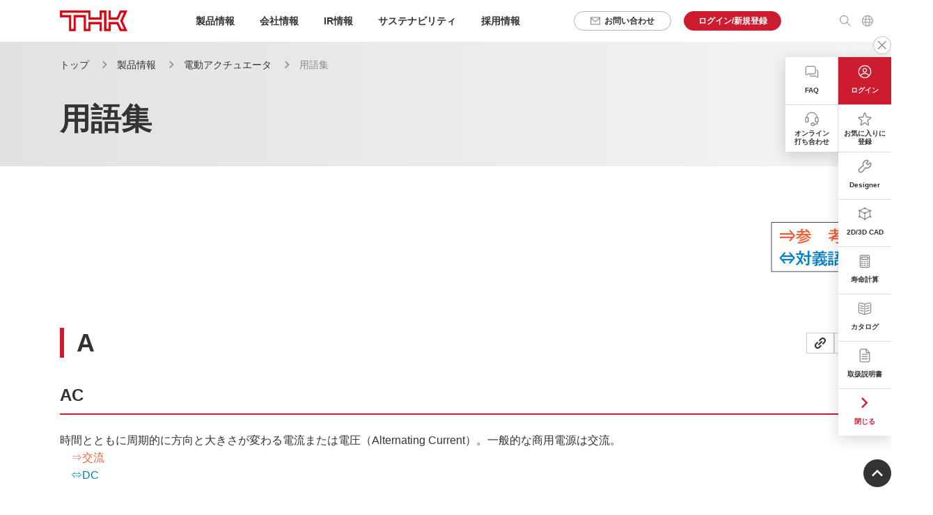

--- FILE ---
content_type: text/html; charset=utf-8
request_url: https://www.thk.com/jp/ja/products/actuator/glossary/
body_size: 16551
content:
<!DOCTYPE html><html lang="ja"><head><script>
    // 実行完了待ち
    window.addEventListener('message', function (event) {
        // オリジン判定
        if (event.origin != EVENT_ORIGIN) {
            return;
        }
        let data = event.data;
        // 送信先判定(1件登録の時)
        let target = data.TARGET;
        if (target != 'bookmarkProd') {
            return;
        }
        // イベント判定（適用ボタン時）
        let eventFlag = data.EVENTFLG;
        if (eventFlag == '1') {
            bookmarkProdCheck();
        }
    });
    /**
     * お気に入り登録
     * para_url空の場合、現在のurl（クエリやフラグメントを含まない）を取得
     * para_title空の場合、現在のページのタイトルを取得
     * @param {string} para_url 　登録するURL（デフォルトは空文字）
     * @param {string} para_title 登録するURLのタイトル名（デフォルトは空文字）
     */
    function bookmarkProdRegist(para_url = '', para_title = '') {
        let data_url = para_url;
        let data_title = para_title;
        if (!data_url && !data_title) {
            // 現在のurl（クエリやフラグメントを含まない）を取得
            const currentUrl = decodeURIComponent(window.location.href);
            const url = new URL(currentUrl);
            data_url = new URL(url.origin + url.pathname).toString();
            data_title = document.title;
        }
        // 連携データID
        let dataId = 0;
        // 連携データ設定
        let wkurl = '/favorite/regist';
        // 連携データを一時テーブルに登録して、連携データIDを取得する
        $.ajax({
            type: 'POST',
            url: wkurl, // サービス側の連携用情報登録API実行メソッド(2-3-2)のパス
            dataType: 'json',
            data: { url: data_url, title: data_title },
            async: false,
            cache: false,
            success: function (response) {
                if (response.Result == 0) {
                    dataId = response.TempDataId;
                }
            },
        });
        // ポップアップ画面を呼び出すメソッド
        my_bookmark_prod_reg({ LinkedDataId: dataId, TargetType: 1 });
    }
</script>
    <script>
    /**
     * URLパラメータ付きコピー
     * @param {string} param ジャンプタグ（#以降の情報）のパラメータ
     */
    function urlCopy(param) {
        // 現在のurl（クエリやフラグメントを含まない）を取得
        let currentUrl = decodeURIComponent(window.location.href);
        let url = new URL(currentUrl);
        let copyUrl = new URL(url.origin + url.pathname);
        // paramの値をジャンプタグ（#以降の情報）として付与
        copyUrl = copyUrl.toString() + '#' + param;
        clipboard_copy(copyUrl, true);
    }
</script>
<script>
    /**
     * 指定されたURLをクリップボードにコピーする
     * @param {string} copyUrl コピーする値を指定
     * @param {boolean} showAlert trueの場合アラート表示、false（デフォルト）の場合非表示
     */
    function clipboard_copy(copyUrl, showAlert = false) {
        navigator.clipboard
            .writeText(copyUrl.toString())
            .then(() => {
                // コピー成功時
                if (showAlert) {
                    // 独自ダイアログを作成して表示
                    const dialog = document.createElement('div');
                    dialog.innerHTML = 'コピーしました<br>' + copyUrl.toString();
                    // スタイルをJavaScript内で指定
                    dialog.style.position = 'fixed'; // 固定位置
                    dialog.style.top = '0%'; // 画面上部
                    dialog.style.left = '50%'; // 画面中央
                    dialog.style.transform = 'translateX(-50%)'; // 水平方向で中央揃え
                    dialog.style.padding = '20px';
                    dialog.style.backgroundColor = '#000'; // 背景色を黒に設定
                    dialog.style.color = '#fff'; // 文字色を白に設定
                    dialog.style.border = '1px solid #fff'; // 枠線を白に設定
                    dialog.style.zIndex = '10001'; // 他の要素より前面に表示するため、重なり順序を指定。値が大きいほど前面に表示される
                    // 長いURL対応の追加スタイル
                    dialog.style.boxSizing = 'border-box'; // paddingとborderを含めたサイズ計算にする
                    dialog.style.maxWidth = '90vw'; // 画面幅の90%を最大幅に
                    dialog.style.maxHeight = '80dvh'; // ダイアログの最大高さを画面高さの80%に制限
                    dialog.style.wordWrap = 'break-word'; // 長い単語を折り返し
                    // ダイアログをページに追加
                    document.body.appendChild(dialog);
                    // 2秒後にダイアログを削除
                    setTimeout(() => {
                        document.body.removeChild(dialog);
                    }, 2000);
                }
            })
            .catch(() => {
                // コピー失敗時
                if (showAlert) {
                    alert('コピーができませんでした');
                }
            });
    }
</script>
    <script>
    document.addEventListener('DOMContentLoaded', function () {
        scrollToTarget();
    });
    window.addEventListener('hashchange', function () {
        scrollToTarget();
    });
    /**
     * ヘッダー要素がDOMに挿入されるのを監視し、見つかり次第コールバック関数を実行する。
     * 一定回数までリトライを行い、それでも見つからない場合は null を渡してコールバックを実行する。
     *
     * @param {function(HTMLElement|null): void} callback - ヘッダー要素が見つかった場合に呼ばれるコールバック関数。見つからなければ null が渡される。
     * @param {number} [maxAttempts=100] - ヘッダーを探す最大試行回数。
     * @param {number} [interval=100] - 各試行の間隔（ミリ秒）。
     * @param {number} [attempt=0] - 現在の試行回数（内部利用のため通常は指定不要）。
     */
    function waitForHeader(callback, maxAttempts = 100, interval = 100, attempt = 0) {
        // ヘッダー要素を取得
        const header = document.querySelector('.l-header');
        if (header) {
            callback(header);
        } else if (attempt < maxAttempts) {
            // ヘッダー要素取得リトライ
            setTimeout(() => waitForHeader(callback, maxAttempts, interval, attempt + 1), interval);
        } else {
            // リトライしてもヘッダー要素が取得できない場合、ヘッダーの高さを計算せずにスクロール
            callback(null);
        }
    }
    /**
     * ヘッダー高さを考慮してスクロール処理を行う関数
     *
     * @param {string} targetId - スクロール先のターゲットID（省略可能）。指定がない場合、window.location.hashを使用。
     */
    function scrollToTarget(targetId) {
        // 引数が指定されていない場合は、window.location.hashを使う
        const id = targetId || window.location.hash;
        // id が空、または "#" の場合は処理をスキップ
        if (!id || id === '#') {
            return;
        }
        // ヘッダーが読み込まれるのを待ってからスクロール処理を実行
        waitForHeader((header) => {
            // ヘッダーの高さを取得
            const headerHeight = header ? header.offsetHeight : 0;
            // ターゲット要素を取得
            const target = $(id);
            // ターゲットが存在する場合のみ処理を実行
            if (target.length) {
                const position = target.offset().top - headerHeight;
                $('html, body').animate({
                    scrollTop: position,
                });
            }
        });
    }
</script>
        
            
                <script class="gtm-head-script"></script>
<script>
    window.addEventListener('DOMContentLoaded', function () {
        let pathParts = location.pathname.split("/");
        let localeLangs = `/${pathParts[1]}/${pathParts[2]}`;
        let hostname = location.hostname;
        let gtmHeadScriptEnv = '';
        if (hostname === 'www.thk.com') {
            gtmHeadScriptEnv = 'prod';
        } else if (hostname.includes('stg-')) {
            gtmHeadScriptEnv = 'stg';
        }
        if (gtmHeadScriptEnv) {
            const tmpGtmScriptFilePath = 'gtm-env.json';
            const gtmScriptFilePath = `${localeLangs}/${tmpGtmScriptFilePath.replace("env", gtmHeadScriptEnv)}`;
            fetch(gtmScriptFilePath)
                .then(response => response.json())
                .then(data => {
                    $('.gtm-head-script').prepend(data.head);
                })
                .catch(error => console.error('Error loading the GTM json file:', error));
        } else {
            $('.gtm-head-script').prepend('<!-- No Tag -->');
        }
    });
</script>
                <meta charset="utf-8">
                <meta http-equiv="X-UA-Compatible" content="IE=edge">
                <meta name="viewport" content="width=device-width">
                <meta name="format-detection" content="telephone=no">
                <title>用語集｜電動アクチュエータ｜製品情報｜THKオフィシャルウェブサイト</title>
                <meta property="og:title" content="用語集｜電動アクチュエータ｜製品情報｜THKオフィシャルウェブサイト">
                <meta property="og:type" content="article">
                <meta property="og:url" content="https://www.thk.com/jp/ja/products/actuator/glossary/">
                <meta property="og:site_name" content="THK">
                <meta property="og:image" content="https://www.thk.com/jp/assets/images/ogp.png">
                <link rel="canonical" href="https://www.thk.com/jp/ja/products/actuator/glossary/">
                <link rel="icon" href="https://www.thk.com/jp/assets/images/favicon.ico">
                <link rel="stylesheet" href="https://www.thk.com/common/assets/css/style_common.css">
            </head>
            <body class="p-ja">
                <script class="gtm-body-script"></script>
<script>
    window.addEventListener('DOMContentLoaded', function () {
        let pathParts = location.pathname.split("/");
        let localeLangs = `/${pathParts[1]}/${pathParts[2]}`;
        let hostname = location.hostname;
        let gtmHeadScriptEnv = '';
        if (hostname === 'www.thk.com') {
            gtmHeadScriptEnv = 'prod';
        } else if (hostname.includes('stg-')) {
            gtmHeadScriptEnv = 'stg';
        }
        if (gtmHeadScriptEnv) {
            const tmpGtmScriptFilePath = 'gtm-env.json';
            const gtmScriptFilePath = `${localeLangs}/${tmpGtmScriptFilePath.replace("env", gtmHeadScriptEnv)}`;
            fetch(gtmScriptFilePath)
                .then(response => response.json())
                .then(data => {
                    $('.gtm-body-script').prepend(data.body);
                })
                .catch(error => console.error('Error loading the GTM json file:', error));
        } else {
            $('.gtm-body-script').prepend('<!-- No Tag -->');
        }
    });
</script>
                <div id="header_ja" class="js-include"></div>
                <main class="l-container">
                    <div class="p-kv">
                        <div class="p-kv__inner">
                            <div class="p-breadcrumb-wrapper">
                                <ol class="p-breadcrumb">
                                    <li class="p-breadcrumb__item">
                                        <a href="https://www.thk.com/jp/ja/">トップ</a>
                                    </li>
                                    <li class="p-breadcrumb__item">
                                        <a href="https://www.thk.com/jp/ja/products/">製品情報</a>
                                    </li>
                                    <li class="p-breadcrumb__item">
                                        <a href="https://www.thk.com/jp/ja/products/actuator/">電動アクチュエータ</a>
                                    </li>
                                    <li class="p-breadcrumb__item">用語集</li>
                                </ol>
                            </div>
                            <div class="p-kv__heading">
                                <h1 class="c-heading-lv1">
                                    <span class="c-heading-lv1__main">
                                        用語集
                                    </span>
                                </h1>
                            </div>
                        </div>
                    </div>
                    <div class="l-content js-page-nav-content">
                                <div class="p-block-lv2 js-page-nav-lv3" id="glossary-1">
                                    <div class="c-heading-bookmark">
                                        <h2 class="c-heading-lv2">
                                        </h2>
                                    </div>
                                    <div class="p-block__body">
<div class="c-grid">
<div class="c-grid__row">
<div class="c-grid__col" data-col="12">
<div class="c-figure-wrap">
<figure class="c-figure u-align-right"><img src="https://www.thk.com/jp/assets/images/products/actuator_ja_glossary_img_01.jpg" alt="" data-sp-col="3"></figure>
</div>
</div>
</div>
</div>
</div>
                                </div>
                                <div class="p-block-lv2 js-page-nav-lv3" id="glossary-2">
                                    <div class="c-heading-bookmark">
                                        <h2 class="c-heading-lv2">
                                            A
                                        </h2>
                                            <div class="c-heading-bookmark__button-group">
                                                <div class="c-heading-bookmark__button-wrapper">
                                                    <button class="c-heading-bookmark__button c-heading-bookmark__button--type1" onclick="urlCopy(`glossary-2`)"></button>
                                                    <div class="c-heading-bookmark__button-tooltip">
                                                        <span>項目のリンクをコピー</span>
                                                    </div>
                                                </div>
                                                <div class="c-heading-bookmark__button-wrapper">
                                                    <div class="include-not-member">
                                                        <a href="https://www.thk.com/jp/ja/auth/login?redirect_link_path=https%3A%2F%2Fwww.thk.com%2Fjp%2Fja%2Fproducts%2Factuator%2Fglossary%2F%23glossary-2" class="be-tts-link">
                                                            <button class="c-heading-bookmark__button c-heading-bookmark__button--type2"></button>
                                                        </a>
                                                    </div>
                                                    
                                                    <div class="c-heading-bookmark__button-tooltip">
                                                        <span>項目をお気に入り登録</span>
                                                    </div>
                                                </div>
                                            </div>
                                    </div>
                                    <h3 class="c-heading-lv3-2 u-mt-16">AC</h3>
<p class="c-text">時間とともに周期的に方向と大きさが変わる電流または電圧（Alternating Current）。一般的な商用電源は交流。<br><span class="p-actuator-color__reference">　⇒交流</span><br><span class="p-actuator-color__antonym">　⇔DC</span></p>
                                </div>
                                <div class="p-block-lv2 js-page-nav-lv3" id="glossary-3">
                                    <div class="c-heading-bookmark">
                                        <h2 class="c-heading-lv2">
                                            B
                                        </h2>
                                            <div class="c-heading-bookmark__button-group">
                                                <div class="c-heading-bookmark__button-wrapper">
                                                    <button class="c-heading-bookmark__button c-heading-bookmark__button--type1" onclick="urlCopy(`glossary-3`)"></button>
                                                    <div class="c-heading-bookmark__button-tooltip">
                                                        <span>項目のリンクをコピー</span>
                                                    </div>
                                                </div>
                                                <div class="c-heading-bookmark__button-wrapper">
                                                    <div class="include-not-member">
                                                        <a href="https://www.thk.com/jp/ja/auth/login?redirect_link_path=https%3A%2F%2Fwww.thk.com%2Fjp%2Fja%2Fproducts%2Factuator%2Fglossary%2F%23glossary-3" class="be-tts-link">
                                                            <button class="c-heading-bookmark__button c-heading-bookmark__button--type2"></button>
                                                        </a>
                                                    </div>
                                                    
                                                    <div class="c-heading-bookmark__button-tooltip">
                                                        <span>項目をお気に入り登録</span>
                                                    </div>
                                                </div>
                                            </div>
                                    </div>
                                    <h3 class="c-heading-lv3-2 u-mt-pc-16 u-mt-sp-24">BCD</h3>
<p class="c-text">2進化10進数（Binary Coded Decimal）。コンピュータで10進数を扱う手法の一つ。10進表現の1桁（0～9）を、4桁の2進数で表したもの。</p>
                                </div>
                                <div class="p-block-lv2 js-page-nav-lv3" id="glossary-4">
                                    <div class="c-heading-bookmark">
                                        <h2 class="c-heading-lv2">
                                            C
                                        </h2>
                                            <div class="c-heading-bookmark__button-group">
                                                <div class="c-heading-bookmark__button-wrapper">
                                                    <button class="c-heading-bookmark__button c-heading-bookmark__button--type1" onclick="urlCopy(`glossary-4`)"></button>
                                                    <div class="c-heading-bookmark__button-tooltip">
                                                        <span>項目のリンクをコピー</span>
                                                    </div>
                                                </div>
                                                <div class="c-heading-bookmark__button-wrapper">
                                                    <div class="include-not-member">
                                                        <a href="https://www.thk.com/jp/ja/auth/login?redirect_link_path=https%3A%2F%2Fwww.thk.com%2Fjp%2Fja%2Fproducts%2Factuator%2Fglossary%2F%23glossary-4" class="be-tts-link">
                                                            <button class="c-heading-bookmark__button c-heading-bookmark__button--type2"></button>
                                                        </a>
                                                    </div>
                                                    
                                                    <div class="c-heading-bookmark__button-tooltip">
                                                        <span>項目をお気に入り登録</span>
                                                    </div>
                                                </div>
                                            </div>
                                    </div>
                                    <h3 class="c-heading-lv3-2 u-mt-24">CC–Link</h3>
<p class="c-text">三菱電機㈱が提唱している同社のPLCの下位に位置する、フィールドネットワーク。<br><span class="p-actuator-color__reference">　⇒DeviceNet、Ether CAT、Ether Net/IP</span></p>
                                </div>
                                <div class="p-block-lv2 js-page-nav-lv3" id="glossary-5">
                                    <div class="c-heading-bookmark">
                                        <h2 class="c-heading-lv2">
                                        </h2>
                                    </div>
                                    <h3 class="c-heading-lv3-2 u-mt-24">CCW</h3>
<p class="c-text">反時計回り（Counter Clock Wise）。モータの回転方向を示す時などに用いられる。<br><span class="p-actuator-color__antonym">　⇔CW</span></p>
                                </div>
                                <div class="p-block-lv2 js-page-nav-lv3" id="glossary-6">
                                    <div class="c-heading-bookmark">
                                        <h2 class="c-heading-lv2">
                                        </h2>
                                    </div>
                                    <h3 class="c-heading-lv3-2 u-mt-24">CW</h3>
<p class="c-text">時計回り（Clock Wise）。モータの回転方向を示す時などに用いられる。<br><span class="p-actuator-color__antonym">　⇔CCW</span></p>
                                </div>
                                <div class="p-block-lv2 js-page-nav-lv3" id="glossary-7">
                                    <div class="c-heading-bookmark">
                                        <h2 class="c-heading-lv2">
                                            D
                                        </h2>
                                            <div class="c-heading-bookmark__button-group">
                                                <div class="c-heading-bookmark__button-wrapper">
                                                    <button class="c-heading-bookmark__button c-heading-bookmark__button--type1" onclick="urlCopy(`glossary-7`)"></button>
                                                    <div class="c-heading-bookmark__button-tooltip">
                                                        <span>項目のリンクをコピー</span>
                                                    </div>
                                                </div>
                                                <div class="c-heading-bookmark__button-wrapper">
                                                    <div class="include-not-member">
                                                        <a href="https://www.thk.com/jp/ja/auth/login?redirect_link_path=https%3A%2F%2Fwww.thk.com%2Fjp%2Fja%2Fproducts%2Factuator%2Fglossary%2F%23glossary-7" class="be-tts-link">
                                                            <button class="c-heading-bookmark__button c-heading-bookmark__button--type2"></button>
                                                        </a>
                                                    </div>
                                                    
                                                    <div class="c-heading-bookmark__button-tooltip">
                                                        <span>項目をお気に入り登録</span>
                                                    </div>
                                                </div>
                                            </div>
                                    </div>
                                    <h3 class="c-heading-lv3-2 u-mt-24">DC</h3>
<p class="c-text">時間とともに方向が変化しない電流または電圧（Direct Current）。乾電池などは直流。<br><span class="p-actuator-color__reference">　⇒直流</span><br><span class="p-actuator-color__antonym">　⇔AC</span></p>
                                </div>
                                <div class="p-block-lv2 js-page-nav-lv3" id="glossary-8">
                                    <div class="c-heading-bookmark">
                                        <h2 class="c-heading-lv2">
                                        </h2>
                                    </div>
                                    <h3 class="c-heading-lv3-2 u-mt-24">DeviceNet</h3>
<p class="c-text">米国のAllen–Bradley社により開発された、I/O制御用のフィールドネットワーク。<br><span class="p-actuator-color__reference">　⇒CC–Link、Ether CAT、Ether Net/IP</span></p>
                                </div>
                                <div class="p-block-lv2 js-page-nav-lv3" id="glossary-9">
                                    <div class="c-heading-bookmark">
                                        <h2 class="c-heading-lv2">
                                            E
                                        </h2>
                                            <div class="c-heading-bookmark__button-group">
                                                <div class="c-heading-bookmark__button-wrapper">
                                                    <button class="c-heading-bookmark__button c-heading-bookmark__button--type1" onclick="urlCopy(`glossary-9`)"></button>
                                                    <div class="c-heading-bookmark__button-tooltip">
                                                        <span>項目のリンクをコピー</span>
                                                    </div>
                                                </div>
                                                <div class="c-heading-bookmark__button-wrapper">
                                                    <div class="include-not-member">
                                                        <a href="https://www.thk.com/jp/ja/auth/login?redirect_link_path=https%3A%2F%2Fwww.thk.com%2Fjp%2Fja%2Fproducts%2Factuator%2Fglossary%2F%23glossary-9" class="be-tts-link">
                                                            <button class="c-heading-bookmark__button c-heading-bookmark__button--type2"></button>
                                                        </a>
                                                    </div>
                                                    
                                                    <div class="c-heading-bookmark__button-tooltip">
                                                        <span>項目をお気に入り登録</span>
                                                    </div>
                                                </div>
                                            </div>
                                    </div>
                                    <h3 class="c-heading-lv3-2 u-mt-24">EEPROM</h3>
<p class="c-text">書き込み、消去が可能な不揮発性メモリの一種（Electrically Erasable PROM）。電源をオフにしてもデータを保持することができる。</p>
                                </div>
                                <div class="p-block-lv2 js-page-nav-lv3" id="glossary-10">
                                    <div class="c-heading-bookmark">
                                        <h2 class="c-heading-lv2">
                                        </h2>
                                    </div>
                                    <h3 class="c-heading-lv3-2 u-mt-24">Ether CAT</h3>
<p class="c-text">Ethernet for Control Automation Technologyの略である。ドイツ企業、ベッコフオートメーション（Beckhoff Automation）によって開発されたイーサネットに基づくフィールドバスシステムである。<br><span class="p-actuator-color__reference">　⇒CC–Link、DeviceNET、Ether Net/IP</span></p>
                                </div>
                                <div class="p-block-lv2 js-page-nav-lv3" id="glossary-11">
                                    <div class="c-heading-bookmark">
                                        <h2 class="c-heading-lv2">
                                        </h2>
                                    </div>
                                    <h3 class="c-heading-lv3-2 u-mt-24">Ether Net/IP</h3>
<p class="c-text">CIP（共通産業プロトコル）を標準Ethernetに適用した産業用ネットワークプロトコル。<br><span class="p-actuator-color__reference">　⇒CC–Link、DeviceNET、Ether CAT</span></p>
                                </div>
                                <div class="p-block-lv2 js-page-nav-lv3" id="glossary-12">
                                    <div class="c-heading-bookmark">
                                        <h2 class="c-heading-lv2">
                                            G
                                        </h2>
                                            <div class="c-heading-bookmark__button-group">
                                                <div class="c-heading-bookmark__button-wrapper">
                                                    <button class="c-heading-bookmark__button c-heading-bookmark__button--type1" onclick="urlCopy(`glossary-12`)"></button>
                                                    <div class="c-heading-bookmark__button-tooltip">
                                                        <span>項目のリンクをコピー</span>
                                                    </div>
                                                </div>
                                                <div class="c-heading-bookmark__button-wrapper">
                                                    <div class="include-not-member">
                                                        <a href="https://www.thk.com/jp/ja/auth/login?redirect_link_path=https%3A%2F%2Fwww.thk.com%2Fjp%2Fja%2Fproducts%2Factuator%2Fglossary%2F%23glossary-12" class="be-tts-link">
                                                            <button class="c-heading-bookmark__button c-heading-bookmark__button--type2"></button>
                                                        </a>
                                                    </div>
                                                    
                                                    <div class="c-heading-bookmark__button-tooltip">
                                                        <span>項目をお気に入り登録</span>
                                                    </div>
                                                </div>
                                            </div>
                                    </div>
                                    <h3 class="c-heading-lv3-2 u-mt-24">G</h3>
<p class="c-text">加速度の大きさを表す単位。非SI単位。標準重力加速度を基準に加速度を表す。<br>　1G＝9.807m/s2</p>
                                </div>
                                <div class="p-block-lv2 js-page-nav-lv3" id="glossary-13">
                                    <div class="c-heading-bookmark">
                                        <h2 class="c-heading-lv2">
                                            I
                                        </h2>
                                            <div class="c-heading-bookmark__button-group">
                                                <div class="c-heading-bookmark__button-wrapper">
                                                    <button class="c-heading-bookmark__button c-heading-bookmark__button--type1" onclick="urlCopy(`glossary-13`)"></button>
                                                    <div class="c-heading-bookmark__button-tooltip">
                                                        <span>項目のリンクをコピー</span>
                                                    </div>
                                                </div>
                                                <div class="c-heading-bookmark__button-wrapper">
                                                    <div class="include-not-member">
                                                        <a href="https://www.thk.com/jp/ja/auth/login?redirect_link_path=https%3A%2F%2Fwww.thk.com%2Fjp%2Fja%2Fproducts%2Factuator%2Fglossary%2F%23glossary-13" class="be-tts-link">
                                                            <button class="c-heading-bookmark__button c-heading-bookmark__button--type2"></button>
                                                        </a>
                                                    </div>
                                                    
                                                    <div class="c-heading-bookmark__button-tooltip">
                                                        <span>項目をお気に入り登録</span>
                                                    </div>
                                                </div>
                                            </div>
                                    </div>
                                    <h3 class="c-heading-lv3-2 u-mt-24">I/O</h3>
<p class="c-text">入出力（Input/Output）。装置の外部に接続する機器との情報（信号）の出入りに使用するインターフェース。</p>
                                </div>
                                <div class="p-block-lv2 js-page-nav-lv3" id="glossary-14">
                                    <div class="c-heading-bookmark">
                                        <h2 class="c-heading-lv2">
                                        </h2>
                                    </div>
                                    <h3 class="c-heading-lv3-2 u-mt-24">IP＊＊</h3>
<p class="c-text">電気機器などへの異物混入、防水などの保護等級（International Protection）。IEC規格のIEC–60529において規定される。IPの後の1つ目の＊には1～6の数値が入り、指や粉塵など固形異物に対する保護等級を表す。2つ目の＊には1～8までの数値が入り、水の侵入に対する保護等級を表す。</p>
                                </div>
                                <div class="p-block-lv2 js-page-nav-lv3" id="glossary-15">
                                    <div class="c-heading-bookmark">
                                        <h2 class="c-heading-lv2">
                                            J
                                        </h2>
                                            <div class="c-heading-bookmark__button-group">
                                                <div class="c-heading-bookmark__button-wrapper">
                                                    <button class="c-heading-bookmark__button c-heading-bookmark__button--type1" onclick="urlCopy(`glossary-15`)"></button>
                                                    <div class="c-heading-bookmark__button-tooltip">
                                                        <span>項目のリンクをコピー</span>
                                                    </div>
                                                </div>
                                                <div class="c-heading-bookmark__button-wrapper">
                                                    <div class="include-not-member">
                                                        <a href="https://www.thk.com/jp/ja/auth/login?redirect_link_path=https%3A%2F%2Fwww.thk.com%2Fjp%2Fja%2Fproducts%2Factuator%2Fglossary%2F%23glossary-15" class="be-tts-link">
                                                            <button class="c-heading-bookmark__button c-heading-bookmark__button--type2"></button>
                                                        </a>
                                                    </div>
                                                    
                                                    <div class="c-heading-bookmark__button-tooltip">
                                                        <span>項目をお気に入り登録</span>
                                                    </div>
                                                </div>
                                            </div>
                                    </div>
                                    <h3 class="c-heading-lv3-2 u-mt-24">JOG動作</h3>
<p class="c-text">機械の位置合わせなどのために、モータなどを断続的に微動させる動作。インチングまたは寸動ともいう。</p>
                                </div>
                                <div class="p-block-lv2 js-page-nav-lv3" id="glossary-16">
                                    <div class="c-heading-bookmark">
                                        <h2 class="c-heading-lv2">
                                            N
                                        </h2>
                                            <div class="c-heading-bookmark__button-group">
                                                <div class="c-heading-bookmark__button-wrapper">
                                                    <button class="c-heading-bookmark__button c-heading-bookmark__button--type1" onclick="urlCopy(`glossary-16`)"></button>
                                                    <div class="c-heading-bookmark__button-tooltip">
                                                        <span>項目のリンクをコピー</span>
                                                    </div>
                                                </div>
                                                <div class="c-heading-bookmark__button-wrapper">
                                                    <div class="include-not-member">
                                                        <a href="https://www.thk.com/jp/ja/auth/login?redirect_link_path=https%3A%2F%2Fwww.thk.com%2Fjp%2Fja%2Fproducts%2Factuator%2Fglossary%2F%23glossary-16" class="be-tts-link">
                                                            <button class="c-heading-bookmark__button c-heading-bookmark__button--type2"></button>
                                                        </a>
                                                    </div>
                                                    
                                                    <div class="c-heading-bookmark__button-tooltip">
                                                        <span>項目をお気に入り登録</span>
                                                    </div>
                                                </div>
                                            </div>
                                    </div>
                                    <h3 class="c-heading-lv3-2 u-mt-24">N</h3>
<p class="c-text">SI単位系における力の単位。質量1kgの物体を1m/s<sup>2</sup>で加速させる力。<br>　1kgf＝9.807N</p>
                                </div>
                                <div class="p-block-lv2 js-page-nav-lv3" id="glossary-17">
                                    <div class="c-heading-bookmark">
                                        <h2 class="c-heading-lv2">
                                        </h2>
                                    </div>
                                    <h3 class="c-heading-lv3-2 u-mt-24">N.C.</h3>
<p class="c-text">ノーマルクローズ。検出物体が検出範囲から離れたときに出力する動作。<br><span class="p-actuator-color__antonym">　⇔N.O.</span></p>
                                </div>
                                <div class="p-block-lv2 js-page-nav-lv3" id="glossary-18">
                                    <div class="c-heading-bookmark">
                                        <h2 class="c-heading-lv2">
                                        </h2>
                                    </div>
                                    <h3 class="c-heading-lv3-2 u-mt-24">N.O.</h3>
<p class="c-text">ノーマルオープン。検出物体が検出範囲に入ったときに出力する動作。<br><span class="p-actuator-color__antonym">　⇔N.C.</span></p>
                                </div>
                                <div class="p-block-lv2 js-page-nav-lv3" id="glossary-19">
                                    <div class="c-heading-bookmark">
                                        <h2 class="c-heading-lv2">
                                        </h2>
                                    </div>
                                    <h3 class="c-heading-lv3-2 u-mt-24">N･m</h3>
<p class="c-text">SI単位系における力のモーメント（トルク）の単位。中心となる点から1m離れた点に、中心となる点に向かって直角方向に1Nの力を加えたときの、中心となる点のまわりの力のモーメントが1N・m。<br><span class="p-actuator-color__reference">　⇒モーメント</span></p>
                                </div>
                                <div class="p-block-lv2 js-page-nav-lv3" id="glossary-20">
                                    <div class="c-heading-bookmark">
                                        <h2 class="c-heading-lv2">
                                            P
                                        </h2>
                                            <div class="c-heading-bookmark__button-group">
                                                <div class="c-heading-bookmark__button-wrapper">
                                                    <button class="c-heading-bookmark__button c-heading-bookmark__button--type1" onclick="urlCopy(`glossary-20`)"></button>
                                                    <div class="c-heading-bookmark__button-tooltip">
                                                        <span>項目のリンクをコピー</span>
                                                    </div>
                                                </div>
                                                <div class="c-heading-bookmark__button-wrapper">
                                                    <div class="include-not-member">
                                                        <a href="https://www.thk.com/jp/ja/auth/login?redirect_link_path=https%3A%2F%2Fwww.thk.com%2Fjp%2Fja%2Fproducts%2Factuator%2Fglossary%2F%23glossary-20" class="be-tts-link">
                                                            <button class="c-heading-bookmark__button c-heading-bookmark__button--type2"></button>
                                                        </a>
                                                    </div>
                                                    
                                                    <div class="c-heading-bookmark__button-tooltip">
                                                        <span>項目をお気に入り登録</span>
                                                    </div>
                                                </div>
                                            </div>
                                    </div>
                                    <h3 class="c-heading-lv3-2 u-mt-24">PLC</h3>
<p class="c-text">プログラマブルロジックコントローラ（programmable logic controller）の略称。リレー回路の代替装置として開発されたシーケンス制御装置。<br><span class="p-actuator-color__reference">　⇒シーケンス制御</span></p>
                                </div>
                                <div class="p-block-lv2 js-page-nav-lv3" id="glossary-21">
                                    <div class="c-heading-bookmark">
                                        <h2 class="c-heading-lv2">
                                            R
                                        </h2>
                                            <div class="c-heading-bookmark__button-group">
                                                <div class="c-heading-bookmark__button-wrapper">
                                                    <button class="c-heading-bookmark__button c-heading-bookmark__button--type1" onclick="urlCopy(`glossary-21`)"></button>
                                                    <div class="c-heading-bookmark__button-tooltip">
                                                        <span>項目のリンクをコピー</span>
                                                    </div>
                                                </div>
                                                <div class="c-heading-bookmark__button-wrapper">
                                                    <div class="include-not-member">
                                                        <a href="https://www.thk.com/jp/ja/auth/login?redirect_link_path=https%3A%2F%2Fwww.thk.com%2Fjp%2Fja%2Fproducts%2Factuator%2Fglossary%2F%23glossary-21" class="be-tts-link">
                                                            <button class="c-heading-bookmark__button c-heading-bookmark__button--type2"></button>
                                                        </a>
                                                    </div>
                                                    
                                                    <div class="c-heading-bookmark__button-tooltip">
                                                        <span>項目をお気に入り登録</span>
                                                    </div>
                                                </div>
                                            </div>
                                    </div>
                                    <h3 class="c-heading-lv3-2 u-mt-24">RoHS</h3>
<p class="c-text">危険物質に関する制限（Restriction of Hazardous Substances）。電子、電気機器における特定有害物質の使用制限についての欧州連合（EU）による指令。</p>
                                </div>
                                <div class="p-block-lv2 js-page-nav-lv3" id="glossary-22">
                                    <div class="c-heading-bookmark">
                                        <h2 class="c-heading-lv2">
                                        </h2>
                                    </div>
                                    <h3 class="c-heading-lv3-2 u-mt-24">RS–232C</h3>
<p class="c-text">米国電子工業会（EIA）によって制定された、シリアル通信規格の一種。<br><span class="p-actuator-color__reference">　⇒シリアル通信</span></p>
                                </div>
                                <div class="p-block-lv2 js-page-nav-lv3" id="glossary-23">
                                    <div class="c-heading-bookmark">
                                        <h2 class="c-heading-lv2">
                                        </h2>
                                    </div>
                                    <h3 class="c-heading-lv3-2 u-mt-24">RS–485</h3>
<p class="c-text">米国電子工業会（EIA）によって制定された、シリアル通信規格の一種。<br><span class="p-actuator-color__reference">　⇒シリアル通信</span></p>
                                </div>
                                <div class="p-block-lv2 js-page-nav-lv3" id="glossary-24">
                                    <div class="c-heading-bookmark">
                                        <h2 class="c-heading-lv2">
                                            S
                                        </h2>
                                            <div class="c-heading-bookmark__button-group">
                                                <div class="c-heading-bookmark__button-wrapper">
                                                    <button class="c-heading-bookmark__button c-heading-bookmark__button--type1" onclick="urlCopy(`glossary-24`)"></button>
                                                    <div class="c-heading-bookmark__button-tooltip">
                                                        <span>項目のリンクをコピー</span>
                                                    </div>
                                                </div>
                                                <div class="c-heading-bookmark__button-wrapper">
                                                    <div class="include-not-member">
                                                        <a href="https://www.thk.com/jp/ja/auth/login?redirect_link_path=https%3A%2F%2Fwww.thk.com%2Fjp%2Fja%2Fproducts%2Factuator%2Fglossary%2F%23glossary-24" class="be-tts-link">
                                                            <button class="c-heading-bookmark__button c-heading-bookmark__button--type2"></button>
                                                        </a>
                                                    </div>
                                                    
                                                    <div class="c-heading-bookmark__button-tooltip">
                                                        <span>項目をお気に入り登録</span>
                                                    </div>
                                                </div>
                                            </div>
                                    </div>
                                    <h3 class="c-heading-lv3-2 u-mt-24">S字曲線駆動方式</h3>
<p class="c-text">加速（減速）初期と加速（減速）完了近くでは加速度（減速度）を小さくし、中間では大きくする方式。加速（減速）時のショックを和らげ、スムーズな動作が必要な場合に適する駆動方式。<br><span class="p-actuator-color__reference">　⇒台形駆動方式</span></p>
                                </div>
                                <div class="p-block-lv2 js-page-nav-lv3" id="glossary-25">
                                    <div class="c-heading-bookmark">
                                        <h2 class="c-heading-lv2">
                                            U
                                        </h2>
                                            <div class="c-heading-bookmark__button-group">
                                                <div class="c-heading-bookmark__button-wrapper">
                                                    <button class="c-heading-bookmark__button c-heading-bookmark__button--type1" onclick="urlCopy(`glossary-25`)"></button>
                                                    <div class="c-heading-bookmark__button-tooltip">
                                                        <span>項目のリンクをコピー</span>
                                                    </div>
                                                </div>
                                                <div class="c-heading-bookmark__button-wrapper">
                                                    <div class="include-not-member">
                                                        <a href="https://www.thk.com/jp/ja/auth/login?redirect_link_path=https%3A%2F%2Fwww.thk.com%2Fjp%2Fja%2Fproducts%2Factuator%2Fglossary%2F%23glossary-25" class="be-tts-link">
                                                            <button class="c-heading-bookmark__button c-heading-bookmark__button--type2"></button>
                                                        </a>
                                                    </div>
                                                    
                                                    <div class="c-heading-bookmark__button-tooltip">
                                                        <span>項目をお気に入り登録</span>
                                                    </div>
                                                </div>
                                            </div>
                                    </div>
                                    <h3 class="c-heading-lv3-2 u-mt-24">UL安全規格</h3>
<p class="c-text">非営利機関であるアメリカ保険業者安全試験所（Underwriters Laboratories Inc）が策定した製品の安全性に関する規格。任意の認証制度。</p>
                                </div>
                                <div class="p-block-lv2 js-page-nav-lv3" id="glossary-26">
                                    <div class="c-heading-bookmark">
                                        <h2 class="c-heading-lv2">
                                            ア
                                        </h2>
                                            <div class="c-heading-bookmark__button-group">
                                                <div class="c-heading-bookmark__button-wrapper">
                                                    <button class="c-heading-bookmark__button c-heading-bookmark__button--type1" onclick="urlCopy(`glossary-26`)"></button>
                                                    <div class="c-heading-bookmark__button-tooltip">
                                                        <span>項目のリンクをコピー</span>
                                                    </div>
                                                </div>
                                                <div class="c-heading-bookmark__button-wrapper">
                                                    <div class="include-not-member">
                                                        <a href="https://www.thk.com/jp/ja/auth/login?redirect_link_path=https%3A%2F%2Fwww.thk.com%2Fjp%2Fja%2Fproducts%2Factuator%2Fglossary%2F%23glossary-26" class="be-tts-link">
                                                            <button class="c-heading-bookmark__button c-heading-bookmark__button--type2"></button>
                                                        </a>
                                                    </div>
                                                    
                                                    <div class="c-heading-bookmark__button-tooltip">
                                                        <span>項目をお気に入り登録</span>
                                                    </div>
                                                </div>
                                            </div>
                                    </div>
                                    <h3 class="c-heading-lv3-2 u-mt-24">アース</h3>
<p class="c-text">機器の筐体、電子機器の基準電位配線などを基準電位点に接続すること。または基準電位点そのもの。ノイズ対策、感電防止などの目的で接続される。<br><span class="p-actuator-color__reference">　⇒接地、グランド</span></p>
                                </div>
                                <div class="p-block-lv2 js-page-nav-lv3" id="glossary-27">
                                    <div class="c-heading-bookmark">
                                        <h2 class="c-heading-lv2">
                                        </h2>
                                    </div>
                                    <h3 class="c-heading-lv3-2 u-mt-24">アブソリュートエンコーダ</h3>
<p class="c-text">絶対位置を検出する機能を持ったエンコーダ。絶対的な位置を常に把握できるため、電源のオンオフのたびに原点復帰をする必要がない。<br><span class="p-actuator-color__reference">　⇒絶対位置</span><br><span class="p-actuator-color__antonym">　⇔インクリメンタルエンコーダ</span></p>
                                </div>
                                <div class="p-block-lv2 js-page-nav-lv3" id="glossary-28">
                                    <div class="c-heading-bookmark">
                                        <h2 class="c-heading-lv2">
                                        </h2>
                                    </div>
                                    <h3 class="c-heading-lv3-2 u-mt-24">アラーム信号</h3>
<p class="c-text">機器に異常（トラブル）が発生したときに出力する信号。</p>
                                </div>
                                <div class="p-block-lv2 js-page-nav-lv3" id="glossary-29">
                                    <div class="c-heading-bookmark">
                                        <h2 class="c-heading-lv2">
                                            イ
                                        </h2>
                                            <div class="c-heading-bookmark__button-group">
                                                <div class="c-heading-bookmark__button-wrapper">
                                                    <button class="c-heading-bookmark__button c-heading-bookmark__button--type1" onclick="urlCopy(`glossary-29`)"></button>
                                                    <div class="c-heading-bookmark__button-tooltip">
                                                        <span>項目のリンクをコピー</span>
                                                    </div>
                                                </div>
                                                <div class="c-heading-bookmark__button-wrapper">
                                                    <div class="include-not-member">
                                                        <a href="https://www.thk.com/jp/ja/auth/login?redirect_link_path=https%3A%2F%2Fwww.thk.com%2Fjp%2Fja%2Fproducts%2Factuator%2Fglossary%2F%23glossary-29" class="be-tts-link">
                                                            <button class="c-heading-bookmark__button c-heading-bookmark__button--type2"></button>
                                                        </a>
                                                    </div>
                                                    
                                                    <div class="c-heading-bookmark__button-tooltip">
                                                        <span>項目をお気に入り登録</span>
                                                    </div>
                                                </div>
                                            </div>
                                    </div>
                                    <h3 class="c-heading-lv3-2 u-mt-24">イナーシャ</h3>
<p class="c-text">回転運動において、回りにくさ（止めにくさ）の度合いを表す。<br><span class="p-actuator-color__reference">　⇒慣性モーメント</span></p>
                                </div>
                                <div class="p-block-lv2 js-page-nav-lv3" id="glossary-30">
                                    <div class="c-heading-bookmark">
                                        <h2 class="c-heading-lv2">
                                        </h2>
                                    </div>
                                    <h3 class="c-heading-lv3-2 u-mt-24">イナーシャ比</h3>
<p class="c-text">モータのロータと、駆動系も含めた負荷のイナーシャ比率。イナーシャ比がモータメーカの推奨値を超えると、ダイナミックブレーキの寿命低下などを招く可能性がある。また、動作中にイナーシャ比が大きく変化すると、制御が不安定になる場合がある。<br><span class="p-actuator-color__reference">　⇒イナーシャ、負荷慣性モーメント</span></p>
                                </div>
                                <div class="p-block-lv2 js-page-nav-lv3" id="glossary-31">
                                    <div class="c-heading-bookmark">
                                        <h2 class="c-heading-lv2">
                                        </h2>
                                    </div>
                                    <h3 class="c-heading-lv3-2 u-mt-24">インクリメンタルエンコーダ</h3>
<p class="c-text">相対位置を検出する機能を持ったエンコーダ。相対的な位置しか把握できないため、電源のオンオフのたびに基準となる位置を決めるために原点復帰が必要。<br><span class="p-actuator-color__reference">　⇒相対位置</span><br><span class="p-actuator-color__antonym">　⇔アブソリュートエンコーダ</span></p>
                                </div>
                                <div class="p-block-lv2 js-page-nav-lv3" id="glossary-32">
                                    <div class="c-heading-bookmark">
                                        <h2 class="c-heading-lv2">
                                        </h2>
                                    </div>
                                    <h3 class="c-heading-lv3-2 u-mt-24">インポジション信号</h3>
<p class="c-text">位置決めが完了した時に出力される信号。目標位置に対して許容できる範囲を設定し、その範囲内でインポジション信号が出力される。</p>
                                </div>
                                <div class="p-block-lv2 js-page-nav-lv3" id="glossary-33">
                                    <div class="c-heading-bookmark">
                                        <h2 class="c-heading-lv2">
                                            オ
                                        </h2>
                                            <div class="c-heading-bookmark__button-group">
                                                <div class="c-heading-bookmark__button-wrapper">
                                                    <button class="c-heading-bookmark__button c-heading-bookmark__button--type1" onclick="urlCopy(`glossary-33`)"></button>
                                                    <div class="c-heading-bookmark__button-tooltip">
                                                        <span>項目のリンクをコピー</span>
                                                    </div>
                                                </div>
                                                <div class="c-heading-bookmark__button-wrapper">
                                                    <div class="include-not-member">
                                                        <a href="https://www.thk.com/jp/ja/auth/login?redirect_link_path=https%3A%2F%2Fwww.thk.com%2Fjp%2Fja%2Fproducts%2Factuator%2Fglossary%2F%23glossary-33" class="be-tts-link">
                                                            <button class="c-heading-bookmark__button c-heading-bookmark__button--type2"></button>
                                                        </a>
                                                    </div>
                                                    
                                                    <div class="c-heading-bookmark__button-tooltip">
                                                        <span>項目をお気に入り登録</span>
                                                    </div>
                                                </div>
                                            </div>
                                    </div>
                                    <h3 class="c-heading-lv3-2 u-mt-24">オーバートラベル</h3>
<p class="c-text">設定した範囲（ストローク）を越えて移動すること。オーバーランともいう。</p>
                                </div>
                                <div class="p-block-lv2 js-page-nav-lv3" id="glossary-34">
                                    <div class="c-heading-bookmark">
                                        <h2 class="c-heading-lv2">
                                        </h2>
                                    </div>
                                    <h3 class="c-heading-lv3-2 u-mt-24">オーバーシュート</h3>
<p class="c-text">目標値に近付けようとして、行き過ぎてしまう現象。</p>
                                </div>
                                <div class="p-block-lv2 js-page-nav-lv3" id="glossary-35">
                                    <div class="c-heading-bookmark">
                                        <h2 class="c-heading-lv2">
                                        </h2>
                                    </div>
                                    <h3 class="c-heading-lv3-2 u-mt-24">押当て原点方式</h3>
<p class="c-text">ストッパに押当てることにより原点を決める方式。原点センサを使わずに原点復帰が可能。</p>
                                </div>
                                <div class="p-block-lv2 js-page-nav-lv3" id="glossary-36">
                                    <div class="c-heading-bookmark">
                                        <h2 class="c-heading-lv2">
                                            カ
                                        </h2>
                                            <div class="c-heading-bookmark__button-group">
                                                <div class="c-heading-bookmark__button-wrapper">
                                                    <button class="c-heading-bookmark__button c-heading-bookmark__button--type1" onclick="urlCopy(`glossary-36`)"></button>
                                                    <div class="c-heading-bookmark__button-tooltip">
                                                        <span>項目のリンクをコピー</span>
                                                    </div>
                                                </div>
                                                <div class="c-heading-bookmark__button-wrapper">
                                                    <div class="include-not-member">
                                                        <a href="https://www.thk.com/jp/ja/auth/login?redirect_link_path=https%3A%2F%2Fwww.thk.com%2Fjp%2Fja%2Fproducts%2Factuator%2Fglossary%2F%23glossary-36" class="be-tts-link">
                                                            <button class="c-heading-bookmark__button c-heading-bookmark__button--type2"></button>
                                                        </a>
                                                    </div>
                                                    
                                                    <div class="c-heading-bookmark__button-tooltip">
                                                        <span>項目をお気に入り登録</span>
                                                    </div>
                                                </div>
                                            </div>
                                    </div>
                                    <h3 class="c-heading-lv3-2 u-mt-24">回生電力</h3>
<p class="c-text">モータを発電機として作動させ、回収した電力。</p>
                                </div>
                                <div class="p-block-lv2 js-page-nav-lv3" id="glossary-37">
                                    <div class="c-heading-bookmark">
                                        <h2 class="c-heading-lv2">
                                        </h2>
                                    </div>
                                    <h3 class="c-heading-lv3-2 u-mt-24">カップリング</h3>
<p class="c-text">軸と軸を締結する機械要素。軸継手。</p>
                                </div>
                                <div class="p-block-lv2 js-page-nav-lv3" id="glossary-38">
                                    <div class="c-heading-bookmark">
                                        <h2 class="c-heading-lv2">
                                        </h2>
                                    </div>
                                    <h3 class="c-heading-lv3-2 u-mt-24">過負荷</h3>
<p class="c-text">機械の可動部分または電気、電子回路などに、許容以上の負荷が加わる状態。</p>
                                </div>
                                <div class="p-block-lv2 js-page-nav-lv3" id="glossary-39">
                                    <div class="c-heading-bookmark">
                                        <h2 class="c-heading-lv2">
                                        </h2>
                                    </div>
                                    <h3 class="c-heading-lv3-2 u-mt-24">慣性</h3>
<p class="c-text">物体が外力を受けないとき、その物体の運動状態は（慣性系に対して）変わらないという性質。</p>
                                </div>
                                <div class="p-block-lv2 js-page-nav-lv3" id="glossary-40">
                                    <div class="c-heading-bookmark">
                                        <h2 class="c-heading-lv2">
                                        </h2>
                                    </div>
                                    <h3 class="c-heading-lv3-2 u-mt-24">慣性モーメント</h3>
<p class="c-text">回転運動において、回りにくさ（止めにくさ）の度合いを表す。<br><span class="p-actuator-color__reference">　⇒イナーシャ</span></p>
                                </div>
                                <div class="p-block-lv2 js-page-nav-lv3" id="glossary-41">
                                    <div class="c-heading-bookmark">
                                        <h2 class="c-heading-lv2">
                                            キ
                                        </h2>
                                            <div class="c-heading-bookmark__button-group">
                                                <div class="c-heading-bookmark__button-wrapper">
                                                    <button class="c-heading-bookmark__button c-heading-bookmark__button--type1" onclick="urlCopy(`glossary-41`)"></button>
                                                    <div class="c-heading-bookmark__button-tooltip">
                                                        <span>項目のリンクをコピー</span>
                                                    </div>
                                                </div>
                                                <div class="c-heading-bookmark__button-wrapper">
                                                    <div class="include-not-member">
                                                        <a href="https://www.thk.com/jp/ja/auth/login?redirect_link_path=https%3A%2F%2Fwww.thk.com%2Fjp%2Fja%2Fproducts%2Factuator%2Fglossary%2F%23glossary-41" class="be-tts-link">
                                                            <button class="c-heading-bookmark__button c-heading-bookmark__button--type2"></button>
                                                        </a>
                                                    </div>
                                                    
                                                    <div class="c-heading-bookmark__button-tooltip">
                                                        <span>項目をお気に入り登録</span>
                                                    </div>
                                                </div>
                                            </div>
                                    </div>
                                    <h3 class="c-heading-lv3-2 u-mt-24">機械指令</h3>
<p class="c-text">機械安全に関する欧州の指令で、一般的にMSD（Machinery Safety Directive）と呼ばれている。少なくとも1個の可動部を有する機器（機械類）と、機械類の安全を確保するための部品で、それ単体で市場に出荷される安全部品に適用される。</p>
                                </div>
                                <div class="p-block-lv2 js-page-nav-lv3" id="glossary-42">
                                    <div class="c-heading-bookmark">
                                        <h2 class="c-heading-lv2">
                                            ク
                                        </h2>
                                            <div class="c-heading-bookmark__button-group">
                                                <div class="c-heading-bookmark__button-wrapper">
                                                    <button class="c-heading-bookmark__button c-heading-bookmark__button--type1" onclick="urlCopy(`glossary-42`)"></button>
                                                    <div class="c-heading-bookmark__button-tooltip">
                                                        <span>項目のリンクをコピー</span>
                                                    </div>
                                                </div>
                                                <div class="c-heading-bookmark__button-wrapper">
                                                    <div class="include-not-member">
                                                        <a href="https://www.thk.com/jp/ja/auth/login?redirect_link_path=https%3A%2F%2Fwww.thk.com%2Fjp%2Fja%2Fproducts%2Factuator%2Fglossary%2F%23glossary-42" class="be-tts-link">
                                                            <button class="c-heading-bookmark__button c-heading-bookmark__button--type2"></button>
                                                        </a>
                                                    </div>
                                                    
                                                    <div class="c-heading-bookmark__button-tooltip">
                                                        <span>項目をお気に入り登録</span>
                                                    </div>
                                                </div>
                                            </div>
                                    </div>
                                    <h3 class="c-heading-lv3-2 u-mt-24">グランド</h3>
<p class="c-text">機器の筐体、電子機器の基準電位配線などを基準電位点に接続すること。または基準電位点そのもの。ノイズ対策、感電防止などの目的で接続される。<br><span class="p-actuator-color__reference">　⇒接地、アース</span></p>
                                </div>
                                <div class="p-block-lv2 js-page-nav-lv3" id="glossary-43">
                                    <div class="c-heading-bookmark">
                                        <h2 class="c-heading-lv2">
                                        </h2>
                                    </div>
                                    <h3 class="c-heading-lv3-2 u-mt-24">クリーン度</h3>
<p class="c-text">一定の体積中にある塵埃の数を等級分けして表現したもの。ISO14644–1で規定され、1m<sup>3</sup>の空間に粒子径0.1μm以上の粒子の最大許容粒子数を10の累乗で表す。</p>
                                </div>
                                <div class="p-block-lv2 js-page-nav-lv3" id="glossary-44">
                                    <div class="c-heading-bookmark">
                                        <h2 class="c-heading-lv2">
                                            ケ
                                        </h2>
                                            <div class="c-heading-bookmark__button-group">
                                                <div class="c-heading-bookmark__button-wrapper">
                                                    <button class="c-heading-bookmark__button c-heading-bookmark__button--type1" onclick="urlCopy(`glossary-44`)"></button>
                                                    <div class="c-heading-bookmark__button-tooltip">
                                                        <span>項目のリンクをコピー</span>
                                                    </div>
                                                </div>
                                                <div class="c-heading-bookmark__button-wrapper">
                                                    <div class="include-not-member">
                                                        <a href="https://www.thk.com/jp/ja/auth/login?redirect_link_path=https%3A%2F%2Fwww.thk.com%2Fjp%2Fja%2Fproducts%2Factuator%2Fglossary%2F%23glossary-44" class="be-tts-link">
                                                            <button class="c-heading-bookmark__button c-heading-bookmark__button--type2"></button>
                                                        </a>
                                                    </div>
                                                    
                                                    <div class="c-heading-bookmark__button-tooltip">
                                                        <span>項目をお気に入り登録</span>
                                                    </div>
                                                </div>
                                            </div>
                                    </div>
                                    <h3 class="c-heading-lv3-2 u-mt-24">ゲイン</h3>
<p class="c-text">入力と出力の比（利得）。サーボモータでは、応答性や動作の安定性を決定するパラメータとなる。速度ループゲイン、位置ループゲインなどがある。サーボのゲインを高くしていくと応答性は良くなるが、高すぎると振動（共振現象）の原因となる。<br><span class="p-actuator-color__reference">　⇒サーボ機構、サーボモータ</span></p>
                                </div>
                                <div class="p-block-lv2 js-page-nav-lv3" id="glossary-45">
                                    <div class="c-heading-bookmark">
                                        <h2 class="c-heading-lv2">
                                        </h2>
                                    </div>
                                    <h3 class="c-heading-lv3-2 u-mt-24">原点</h3>
<p class="c-text">基準となる点（位置）。<br><span class="p-actuator-color__reference">　⇒原点復帰</span></p>
                                </div>
                                <div class="p-block-lv2 js-page-nav-lv3" id="glossary-46">
                                    <div class="c-heading-bookmark">
                                        <h2 class="c-heading-lv2">
                                        </h2>
                                    </div>
                                    <h3 class="c-heading-lv3-2 u-mt-24">原点復帰</h3>
<p class="c-text">原点となる点を探しながら戻る動作。<br><span class="p-actuator-color__reference">　⇒原点</span></p>
                                </div>
                                <div class="p-block-lv2 js-page-nav-lv3" id="glossary-47">
                                    <div class="c-heading-bookmark">
                                        <h2 class="c-heading-lv2">
                                            コ
                                        </h2>
                                            <div class="c-heading-bookmark__button-group">
                                                <div class="c-heading-bookmark__button-wrapper">
                                                    <button class="c-heading-bookmark__button c-heading-bookmark__button--type1" onclick="urlCopy(`glossary-47`)"></button>
                                                    <div class="c-heading-bookmark__button-tooltip">
                                                        <span>項目のリンクをコピー</span>
                                                    </div>
                                                </div>
                                                <div class="c-heading-bookmark__button-wrapper">
                                                    <div class="include-not-member">
                                                        <a href="https://www.thk.com/jp/ja/auth/login?redirect_link_path=https%3A%2F%2Fwww.thk.com%2Fjp%2Fja%2Fproducts%2Factuator%2Fglossary%2F%23glossary-47" class="be-tts-link">
                                                            <button class="c-heading-bookmark__button c-heading-bookmark__button--type2"></button>
                                                        </a>
                                                    </div>
                                                    
                                                    <div class="c-heading-bookmark__button-tooltip">
                                                        <span>項目をお気に入り登録</span>
                                                    </div>
                                                </div>
                                            </div>
                                    </div>
                                    <h3 class="c-heading-lv3-2 u-mt-24">交流</h3>
<p class="c-text">時間とともに周期的に方向と大きさが変わる電流（または電圧）。一般的な商用電源は交流。<br><span class="p-actuator-color__reference">　⇒AC</span><br><span class="p-actuator-color__antonym">　⇔直流</span></p>
                                </div>
                                <div class="p-block-lv2 js-page-nav-lv3" id="glossary-48">
                                    <div class="c-heading-bookmark">
                                        <h2 class="c-heading-lv2">
                                            サ
                                        </h2>
                                            <div class="c-heading-bookmark__button-group">
                                                <div class="c-heading-bookmark__button-wrapper">
                                                    <button class="c-heading-bookmark__button c-heading-bookmark__button--type1" onclick="urlCopy(`glossary-48`)"></button>
                                                    <div class="c-heading-bookmark__button-tooltip">
                                                        <span>項目のリンクをコピー</span>
                                                    </div>
                                                </div>
                                                <div class="c-heading-bookmark__button-wrapper">
                                                    <div class="include-not-member">
                                                        <a href="https://www.thk.com/jp/ja/auth/login?redirect_link_path=https%3A%2F%2Fwww.thk.com%2Fjp%2Fja%2Fproducts%2Factuator%2Fglossary%2F%23glossary-48" class="be-tts-link">
                                                            <button class="c-heading-bookmark__button c-heading-bookmark__button--type2"></button>
                                                        </a>
                                                    </div>
                                                    
                                                    <div class="c-heading-bookmark__button-tooltip">
                                                        <span>項目をお気に入り登録</span>
                                                    </div>
                                                </div>
                                            </div>
                                    </div>
                                    <h3 class="c-heading-lv3-2 u-mt-24">サーボオフ</h3>
<p class="c-text">サーボ機構において、制御されていない状態。<br><span class="p-actuator-color__reference">　⇒サーボ機構、サーボモータ、サーボロック</span><br><span class="p-actuator-color__antonym">　⇔サーボオン</span></p>
                                </div>
                                <div class="p-block-lv2 js-page-nav-lv3" id="glossary-49">
                                    <div class="c-heading-bookmark">
                                        <h2 class="c-heading-lv2">
                                        </h2>
                                    </div>
                                    <h3 class="c-heading-lv3-2 u-mt-24">サーボオン</h3>
<p class="c-text">サーボ機構において、制御されている状態。<br><span class="p-actuator-color__reference">　⇒サーボ機構、サーボモータ、サーボロック</span><br><span class="p-actuator-color__antonym">　⇔サーボオフ</span></p>
                                </div>
                                <div class="p-block-lv2 js-page-nav-lv3" id="glossary-50">
                                    <div class="c-heading-bookmark">
                                        <h2 class="c-heading-lv2">
                                        </h2>
                                    </div>
                                    <h3 class="c-heading-lv3-2 u-mt-24">サーボ機構</h3>
<p class="c-text">目標値（指令）に追従する制御機構。<br><span class="p-actuator-color__reference">　⇒サーボモータ、サーボロック</span></p>
                                </div>
                                <div class="p-block-lv2 js-page-nav-lv3" id="glossary-51">
                                    <div class="c-heading-bookmark">
                                        <h2 class="c-heading-lv2">
                                        </h2>
                                    </div>
                                    <h3 class="c-heading-lv3-2 u-mt-24">サーボモータ</h3>
<p class="c-text">サーボ機構に使われるモータの総称。一般的に高応答な特性を持つモータで、エンコーダなどの位置検出器を持ち、フィードバック制御などにより目標値に追従する。位置制御、速度制御、推力制御などが可能。<br><span class="p-actuator-color__reference">　⇒ゲイン、サーボ機構</span></p>
                                </div>
                                <div class="p-block-lv2 js-page-nav-lv3" id="glossary-52">
                                    <div class="c-heading-bookmark">
                                        <h2 class="c-heading-lv2">
                                        </h2>
                                    </div>
                                    <h3 class="c-heading-lv3-2 u-mt-24">サーボロック</h3>
<p class="c-text">サーボ機構における位置を保持する機能。サーボ機構では、位置決め指令に変更がない限り、外乱（外力など）を受けてもその位置を維持する。<br><span class="p-actuator-color__reference">　⇒サーボオン、サーボ機構、サーボモータ</span></p>
                                </div>
                                <div class="p-block-lv2 js-page-nav-lv3" id="glossary-53">
                                    <div class="c-heading-bookmark">
                                        <h2 class="c-heading-lv2">
                                        </h2>
                                    </div>
                                    <h3 class="c-heading-lv3-2 u-mt-24">三相交流</h3>
<p class="c-text">3つの相からなる交流。3線式と4線式がある。動力用電源などに用いられる。<br><span class="p-actuator-color__reference">　⇒交流、単相交流</span></p>
                                </div>
                                <div class="p-block-lv2 js-page-nav-lv3" id="glossary-54">
                                    <div class="c-heading-bookmark">
                                        <h2 class="c-heading-lv2">
                                            シ
                                        </h2>
                                            <div class="c-heading-bookmark__button-group">
                                                <div class="c-heading-bookmark__button-wrapper">
                                                    <button class="c-heading-bookmark__button c-heading-bookmark__button--type1" onclick="urlCopy(`glossary-54`)"></button>
                                                    <div class="c-heading-bookmark__button-tooltip">
                                                        <span>項目のリンクをコピー</span>
                                                    </div>
                                                </div>
                                                <div class="c-heading-bookmark__button-wrapper">
                                                    <div class="include-not-member">
                                                        <a href="https://www.thk.com/jp/ja/auth/login?redirect_link_path=https%3A%2F%2Fwww.thk.com%2Fjp%2Fja%2Fproducts%2Factuator%2Fglossary%2F%23glossary-54" class="be-tts-link">
                                                            <button class="c-heading-bookmark__button c-heading-bookmark__button--type2"></button>
                                                        </a>
                                                    </div>
                                                    
                                                    <div class="c-heading-bookmark__button-tooltip">
                                                        <span>項目をお気に入り登録</span>
                                                    </div>
                                                </div>
                                            </div>
                                    </div>
                                    <h3 class="c-heading-lv3-2 u-mt-24">シーケンス制御</h3>
<p class="c-text">あらかじめ定められた順序または手続きに従って、制御の各段階を逐次進めていく制御。<br><span class="p-actuator-color__reference">　⇒PLC</span></p>
                                </div>
                                <div class="p-block-lv2 js-page-nav-lv3" id="glossary-55">
                                    <div class="c-heading-bookmark">
                                        <h2 class="c-heading-lv2">
                                        </h2>
                                    </div>
                                    <h3 class="c-heading-lv3-2 u-mt-24">シールド線</h3>
<p class="c-text">心線の周りを静電シールド（アルミテープ、<ruby>編組<rt>へんそ</rt></ruby>線など）で覆った構造の電線。ノイズの影響を受けにくい。</p>
                                </div>
                                <div class="p-block-lv2 js-page-nav-lv3" id="glossary-56">
                                    <div class="c-heading-bookmark">
                                        <h2 class="c-heading-lv2">
                                        </h2>
                                    </div>
                                    <h3 class="c-heading-lv3-2 u-mt-24">シグナルグランド</h3>
<p>信号用の接地。電子回路の動作の基準となる電位点。</p>
                                </div>
                                <div class="p-block-lv2 js-page-nav-lv3" id="glossary-57">
                                    <div class="c-heading-bookmark">
                                        <h2 class="c-heading-lv2">
                                        </h2>
                                    </div>
                                    <h3 class="c-heading-lv3-2 u-mt-24">瞬時最大トルク</h3>
<p class="c-text">サーボモータなどにおいて、短時間であれば発生することができるトルク。</p>
                                </div>
                                <div class="p-block-lv2 js-page-nav-lv3" id="glossary-58">
                                    <div class="c-heading-bookmark">
                                        <h2 class="c-heading-lv2">
                                        </h2>
                                    </div>
                                    <h3 class="c-heading-lv3-2 u-mt-24">シリアル通信</h3>
<p class="c-text">ひとつの伝送路（ケーブルなど）で、複数のデータを逐次送る通信方式。<br><span class="p-actuator-color__reference">　⇒パラレル通信</span></p>
                                </div>
                                <div class="p-block-lv2 js-page-nav-lv3" id="glossary-59">
                                    <div class="c-heading-bookmark">
                                        <h2 class="c-heading-lv2">
                                            ス
                                        </h2>
                                            <div class="c-heading-bookmark__button-group">
                                                <div class="c-heading-bookmark__button-wrapper">
                                                    <button class="c-heading-bookmark__button c-heading-bookmark__button--type1" onclick="urlCopy(`glossary-59`)"></button>
                                                    <div class="c-heading-bookmark__button-tooltip">
                                                        <span>項目のリンクをコピー</span>
                                                    </div>
                                                </div>
                                                <div class="c-heading-bookmark__button-wrapper">
                                                    <div class="include-not-member">
                                                        <a href="https://www.thk.com/jp/ja/auth/login?redirect_link_path=https%3A%2F%2Fwww.thk.com%2Fjp%2Fja%2Fproducts%2Factuator%2Fglossary%2F%23glossary-59" class="be-tts-link">
                                                            <button class="c-heading-bookmark__button c-heading-bookmark__button--type2"></button>
                                                        </a>
                                                    </div>
                                                    
                                                    <div class="c-heading-bookmark__button-tooltip">
                                                        <span>項目をお気に入り登録</span>
                                                    </div>
                                                </div>
                                            </div>
                                    </div>
                                    <h3 class="c-heading-lv3-2 u-mt-24">ステッピングモータ</h3>
<p class="c-text">パルス電力の周波数に同期して動作するモータ。比較的簡単に動作を制御することが可能。</p>
                                </div>
                                <div class="p-block-lv2 js-page-nav-lv3" id="glossary-60">
                                    <div class="c-heading-bookmark">
                                        <h2 class="c-heading-lv2">
                                            セ
                                        </h2>
                                            <div class="c-heading-bookmark__button-group">
                                                <div class="c-heading-bookmark__button-wrapper">
                                                    <button class="c-heading-bookmark__button c-heading-bookmark__button--type1" onclick="urlCopy(`glossary-60`)"></button>
                                                    <div class="c-heading-bookmark__button-tooltip">
                                                        <span>項目のリンクをコピー</span>
                                                    </div>
                                                </div>
                                                <div class="c-heading-bookmark__button-wrapper">
                                                    <div class="include-not-member">
                                                        <a href="https://www.thk.com/jp/ja/auth/login?redirect_link_path=https%3A%2F%2Fwww.thk.com%2Fjp%2Fja%2Fproducts%2Factuator%2Fglossary%2F%23glossary-60" class="be-tts-link">
                                                            <button class="c-heading-bookmark__button c-heading-bookmark__button--type2"></button>
                                                        </a>
                                                    </div>
                                                    
                                                    <div class="c-heading-bookmark__button-tooltip">
                                                        <span>項目をお気に入り登録</span>
                                                    </div>
                                                </div>
                                            </div>
                                    </div>
                                    <h3 class="c-heading-lv3-2 u-mt-24">整定時間</h3>
<p class="c-text">一時的な乱れを生じた後、安定し許容値内に収束するまでの時間。位置決め動作では、速度指令値がゼロになった後、停止するまでの時間を指す。</p>
                                </div>
                                <div class="p-block-lv2 js-page-nav-lv3" id="glossary-61">
                                    <div class="c-heading-bookmark">
                                        <h2 class="c-heading-lv2">
                                        </h2>
                                    </div>
                                    <h3 class="c-heading-lv3-2 u-mt-24">絶対位置</h3>
<p class="c-text">基準となる点（原点）からの位置。<br><span class="p-actuator-color__reference">　⇒アブソリュートエンコーダ</span><br><span class="p-actuator-color__antonym">　⇔相対位置</span></p>
                                </div>
                                <div class="p-block-lv2 js-page-nav-lv3" id="glossary-62">
                                    <div class="c-heading-bookmark">
                                        <h2 class="c-heading-lv2">
                                        </h2>
                                    </div>
                                    <h3 class="c-heading-lv3-2 u-mt-24">接地</h3>
<p class="c-text">機器の筐体、電子機器の基準電位配線などを基準電位点に接続すること。または基準電位点そのもの。ノイズ対策、感電防止などの目的で接続される。<br><span class="p-actuator-color__reference">　⇒アース、グランド</span></p>
                                </div>
                                <div class="p-block-lv2 js-page-nav-lv3" id="glossary-63">
                                    <div class="c-heading-bookmark">
                                        <h2 class="c-heading-lv2">
                                        </h2>
                                    </div>
                                    <h3 class="c-heading-lv3-2 u-mt-24">センサ</h3>
<p class="c-text">物理量（力、温度、位置など）を電気信号などに変換する装置。</p>
                                </div>
                                <div class="p-block-lv2 js-page-nav-lv3" id="glossary-64">
                                    <div class="c-heading-bookmark">
                                        <h2 class="c-heading-lv2">
                                            ソ
                                        </h2>
                                            <div class="c-heading-bookmark__button-group">
                                                <div class="c-heading-bookmark__button-wrapper">
                                                    <button class="c-heading-bookmark__button c-heading-bookmark__button--type1" onclick="urlCopy(`glossary-64`)"></button>
                                                    <div class="c-heading-bookmark__button-tooltip">
                                                        <span>項目のリンクをコピー</span>
                                                    </div>
                                                </div>
                                                <div class="c-heading-bookmark__button-wrapper">
                                                    <div class="include-not-member">
                                                        <a href="https://www.thk.com/jp/ja/auth/login?redirect_link_path=https%3A%2F%2Fwww.thk.com%2Fjp%2Fja%2Fproducts%2Factuator%2Fglossary%2F%23glossary-64" class="be-tts-link">
                                                            <button class="c-heading-bookmark__button c-heading-bookmark__button--type2"></button>
                                                        </a>
                                                    </div>
                                                    
                                                    <div class="c-heading-bookmark__button-tooltip">
                                                        <span>項目をお気に入り登録</span>
                                                    </div>
                                                </div>
                                            </div>
                                    </div>
                                    <h3 class="c-heading-lv3-2 u-mt-24">相対位置</h3>
<p class="c-text">任意に設定した点からの位置。<br><span class="p-actuator-color__reference">　⇒インクリメンタルエンコーダ</span><br><span class="p-actuator-color__antonym">　⇔絶対位置</span></p>
                                </div>
                                <div class="p-block-lv2 js-page-nav-lv3" id="glossary-65">
                                    <div class="c-heading-bookmark">
                                        <h2 class="c-heading-lv2">
                                        </h2>
                                    </div>
                                    <h3 class="c-heading-lv3-2 u-mt-24">ソフトリミット</h3>
<p class="c-text">ソフトウェア上で動作範囲を制限する機能。</p>
                                </div>
                                <div class="p-block-lv2 js-page-nav-lv3" id="glossary-66">
                                    <div class="c-heading-bookmark">
                                        <h2 class="c-heading-lv2">
                                            タ
                                        </h2>
                                            <div class="c-heading-bookmark__button-group">
                                                <div class="c-heading-bookmark__button-wrapper">
                                                    <button class="c-heading-bookmark__button c-heading-bookmark__button--type1" onclick="urlCopy(`glossary-66`)"></button>
                                                    <div class="c-heading-bookmark__button-tooltip">
                                                        <span>項目のリンクをコピー</span>
                                                    </div>
                                                </div>
                                                <div class="c-heading-bookmark__button-wrapper">
                                                    <div class="include-not-member">
                                                        <a href="https://www.thk.com/jp/ja/auth/login?redirect_link_path=https%3A%2F%2Fwww.thk.com%2Fjp%2Fja%2Fproducts%2Factuator%2Fglossary%2F%23glossary-66" class="be-tts-link">
                                                            <button class="c-heading-bookmark__button c-heading-bookmark__button--type2"></button>
                                                        </a>
                                                    </div>
                                                    
                                                    <div class="c-heading-bookmark__button-tooltip">
                                                        <span>項目をお気に入り登録</span>
                                                    </div>
                                                </div>
                                            </div>
                                    </div>
                                    <h3 class="c-heading-lv3-2 u-mt-24">台形駆動方式</h3>
<p class="c-text">加速、減速度が一定で、等速度領域のある駆動方式。時間と速度の関係図が台形になるため、台形駆動方式と呼ばれる。<br>一般的な位置決め動作に使用される方式。<br><span class="p-actuator-color__reference">　⇒S字曲線駆動方式</span></p>
                                </div>
                                <div class="p-block-lv2 js-page-nav-lv3" id="glossary-67">
                                    <div class="c-heading-bookmark">
                                        <h2 class="c-heading-lv2">
                                        </h2>
                                    </div>
                                    <h3 class="c-heading-lv3-2 u-mt-24">ダイナミックブレーキ</h3>
<p class="c-text">発電ブレーキ。停電時や非常停止時にモータへの供給電力が遮断されたときに、モータで発電されるエネルギーを抵抗器で発熱消費し、制動力を得る。</p>
                                </div>
                                <div class="p-block-lv2 js-page-nav-lv3" id="glossary-68">
                                    <div class="c-heading-bookmark">
                                        <h2 class="c-heading-lv2">
                                        </h2>
                                    </div>
                                    <h3 class="c-heading-lv3-2 u-mt-24">単相交流</h3>
<p class="c-text">1つの相からなる交流。2線式と3線式がある。家庭用電源などに用いられる。<br><span class="p-actuator-color__reference">　⇒交流、三相交流</span></p>
                                </div>
                                <div class="p-block-lv2 js-page-nav-lv3" id="glossary-69">
                                    <div class="c-heading-bookmark">
                                        <h2 class="c-heading-lv2">
                                            チ
                                        </h2>
                                            <div class="c-heading-bookmark__button-group">
                                                <div class="c-heading-bookmark__button-wrapper">
                                                    <button class="c-heading-bookmark__button c-heading-bookmark__button--type1" onclick="urlCopy(`glossary-69`)"></button>
                                                    <div class="c-heading-bookmark__button-tooltip">
                                                        <span>項目のリンクをコピー</span>
                                                    </div>
                                                </div>
                                                <div class="c-heading-bookmark__button-wrapper">
                                                    <div class="include-not-member">
                                                        <a href="https://www.thk.com/jp/ja/auth/login?redirect_link_path=https%3A%2F%2Fwww.thk.com%2Fjp%2Fja%2Fproducts%2Factuator%2Fglossary%2F%23glossary-69" class="be-tts-link">
                                                            <button class="c-heading-bookmark__button c-heading-bookmark__button--type2"></button>
                                                        </a>
                                                    </div>
                                                    
                                                    <div class="c-heading-bookmark__button-tooltip">
                                                        <span>項目をお気に入り登録</span>
                                                    </div>
                                                </div>
                                            </div>
                                    </div>
                                    <h3 class="c-heading-lv3-2 u-mt-24">直流</h3>
<p class="c-text">時間とともに方向が変化しない電流（または電圧）。乾電池などは直流。<br><span class="p-actuator-color__reference">　⇒DC</span><br><span class="p-actuator-color__antonym">　⇔交流</span></p>
                                </div>
                                <div class="p-block-lv2 js-page-nav-lv3" id="glossary-70">
                                    <div class="c-heading-bookmark">
                                        <h2 class="c-heading-lv2">
                                            ツ
                                        </h2>
                                            <div class="c-heading-bookmark__button-group">
                                                <div class="c-heading-bookmark__button-wrapper">
                                                    <button class="c-heading-bookmark__button c-heading-bookmark__button--type1" onclick="urlCopy(`glossary-70`)"></button>
                                                    <div class="c-heading-bookmark__button-tooltip">
                                                        <span>項目のリンクをコピー</span>
                                                    </div>
                                                </div>
                                                <div class="c-heading-bookmark__button-wrapper">
                                                    <div class="include-not-member">
                                                        <a href="https://www.thk.com/jp/ja/auth/login?redirect_link_path=https%3A%2F%2Fwww.thk.com%2Fjp%2Fja%2Fproducts%2Factuator%2Fglossary%2F%23glossary-70" class="be-tts-link">
                                                            <button class="c-heading-bookmark__button c-heading-bookmark__button--type2"></button>
                                                        </a>
                                                    </div>
                                                    
                                                    <div class="c-heading-bookmark__button-tooltip">
                                                        <span>項目をお気に入り登録</span>
                                                    </div>
                                                </div>
                                            </div>
                                    </div>
                                    <h3 class="c-heading-lv3-2 u-mt-24">ツイストペア線</h3>
<p class="c-text">2本の電線をより合わせたもの。より線。平行電線よりもノイズの影響を受けにくい。</p>
                                </div>
                                <div class="p-block-lv2 js-page-nav-lv3" id="glossary-71">
                                    <div class="c-heading-bookmark">
                                        <h2 class="c-heading-lv2">
                                            テ
                                        </h2>
                                            <div class="c-heading-bookmark__button-group">
                                                <div class="c-heading-bookmark__button-wrapper">
                                                    <button class="c-heading-bookmark__button c-heading-bookmark__button--type1" onclick="urlCopy(`glossary-71`)"></button>
                                                    <div class="c-heading-bookmark__button-tooltip">
                                                        <span>項目のリンクをコピー</span>
                                                    </div>
                                                </div>
                                                <div class="c-heading-bookmark__button-wrapper">
                                                    <div class="include-not-member">
                                                        <a href="https://www.thk.com/jp/ja/auth/login?redirect_link_path=https%3A%2F%2Fwww.thk.com%2Fjp%2Fja%2Fproducts%2Factuator%2Fglossary%2F%23glossary-71" class="be-tts-link">
                                                            <button class="c-heading-bookmark__button c-heading-bookmark__button--type2"></button>
                                                        </a>
                                                    </div>
                                                    
                                                    <div class="c-heading-bookmark__button-tooltip">
                                                        <span>項目をお気に入り登録</span>
                                                    </div>
                                                </div>
                                            </div>
                                    </div>
                                    <h3 class="c-heading-lv3-2 u-mt-24">ティーチング</h3>
<p class="c-text">産業用ロボットなどでは、動作、位置などを記録させるプログラムの作成方式を指す。教示。</p>
                                </div>
                                <div class="p-block-lv2 js-page-nav-lv3" id="glossary-72">
                                    <div class="c-heading-bookmark">
                                        <h2 class="c-heading-lv2">
                                        </h2>
                                    </div>
                                    <h3 class="c-heading-lv3-2 u-mt-24">定格回転数</h3>
<p class="c-text">連続的に運転できる回転数。</p>
                                </div>
                                <div class="p-block-lv2 js-page-nav-lv3" id="glossary-73">
                                    <div class="c-heading-bookmark">
                                        <h2 class="c-heading-lv2">
                                        </h2>
                                    </div>
                                    <h3 class="c-heading-lv3-2 u-mt-24">定格推力</h3>
<p class="c-text">連続的に発生することができる推力。</p>
                                </div>
                                <div class="p-block-lv2 js-page-nav-lv3" id="glossary-74">
                                    <div class="c-heading-bookmark">
                                        <h2 class="c-heading-lv2">
                                        </h2>
                                    </div>
                                    <h3 class="c-heading-lv3-2 u-mt-24">定格トルク</h3>
<p class="c-text">連続的に発生することができるトルク。</p>
                                </div>
                                <div class="p-block-lv2 js-page-nav-lv3" id="glossary-75">
                                    <div class="c-heading-bookmark">
                                        <h2 class="c-heading-lv2">
                                        </h2>
                                    </div>
                                    <h3 class="c-heading-lv3-2 u-mt-24">低電圧指令</h3>
<p class="c-text">電気安全に関する欧州の指令。低電圧指令は、定格電圧AC50～1000V、DC75～1500Vの範囲で使用される電気機器に適用される。</p>
                                </div>
                                <div class="p-block-lv2 js-page-nav-lv3" id="glossary-76">
                                    <div class="c-heading-bookmark">
                                        <h2 class="c-heading-lv2">
                                        </h2>
                                    </div>
                                    <h3 class="c-heading-lv3-2 u-mt-24">電源容量</h3>
<p class="c-text">負荷がかかっても電源の電圧が低下しない電源の容量。</p>
                                </div>
                                <div class="p-block-lv2 js-page-nav-lv3" id="glossary-77">
                                    <div class="c-heading-bookmark">
                                        <h2 class="c-heading-lv2">
                                        </h2>
                                    </div>
                                    <h3 class="c-heading-lv3-2 u-mt-24">電子ギヤ</h3>
<p class="c-text">指令値と指令パルスの関係を任意の倍率で設定できる機能。この機能を使うことで、扱いやすい単位で指令することが可能。</p>
                                </div>
                                <div class="p-block-lv2 js-page-nav-lv3" id="glossary-78">
                                    <div class="c-heading-bookmark">
                                        <h2 class="c-heading-lv2">
                                            ノ
                                        </h2>
                                            <div class="c-heading-bookmark__button-group">
                                                <div class="c-heading-bookmark__button-wrapper">
                                                    <button class="c-heading-bookmark__button c-heading-bookmark__button--type1" onclick="urlCopy(`glossary-78`)"></button>
                                                    <div class="c-heading-bookmark__button-tooltip">
                                                        <span>項目のリンクをコピー</span>
                                                    </div>
                                                </div>
                                                <div class="c-heading-bookmark__button-wrapper">
                                                    <div class="include-not-member">
                                                        <a href="https://www.thk.com/jp/ja/auth/login?redirect_link_path=https%3A%2F%2Fwww.thk.com%2Fjp%2Fja%2Fproducts%2Factuator%2Fglossary%2F%23glossary-78" class="be-tts-link">
                                                            <button class="c-heading-bookmark__button c-heading-bookmark__button--type2"></button>
                                                        </a>
                                                    </div>
                                                    
                                                    <div class="c-heading-bookmark__button-tooltip">
                                                        <span>項目をお気に入り登録</span>
                                                    </div>
                                                </div>
                                            </div>
                                    </div>
                                    <h3 class="c-heading-lv3-2 u-mt-24">ノイズフィルタ</h3>
<p class="c-text">電源や信号などにおいて、ノイズの漏洩や侵入を防止する機器。</p>
                                </div>
                                <div class="p-block-lv2 js-page-nav-lv3" id="glossary-79">
                                    <div class="c-heading-bookmark">
                                        <h2 class="c-heading-lv2">
                                            ハ
                                        </h2>
                                            <div class="c-heading-bookmark__button-group">
                                                <div class="c-heading-bookmark__button-wrapper">
                                                    <button class="c-heading-bookmark__button c-heading-bookmark__button--type1" onclick="urlCopy(`glossary-79`)"></button>
                                                    <div class="c-heading-bookmark__button-tooltip">
                                                        <span>項目のリンクをコピー</span>
                                                    </div>
                                                </div>
                                                <div class="c-heading-bookmark__button-wrapper">
                                                    <div class="include-not-member">
                                                        <a href="https://www.thk.com/jp/ja/auth/login?redirect_link_path=https%3A%2F%2Fwww.thk.com%2Fjp%2Fja%2Fproducts%2Factuator%2Fglossary%2F%23glossary-79" class="be-tts-link">
                                                            <button class="c-heading-bookmark__button c-heading-bookmark__button--type2"></button>
                                                        </a>
                                                    </div>
                                                    
                                                    <div class="c-heading-bookmark__button-tooltip">
                                                        <span>項目をお気に入り登録</span>
                                                    </div>
                                                </div>
                                            </div>
                                    </div>
                                    <h3 class="c-heading-lv3-2 u-mt-24">パラメータ</h3>
<p class="c-text">動作などを設定するための値。</p>
                                </div>
                                <div class="p-block-lv2 js-page-nav-lv3" id="glossary-80">
                                    <div class="c-heading-bookmark">
                                        <h2 class="c-heading-lv2">
                                        </h2>
                                    </div>
                                    <h3 class="c-heading-lv3-2 u-mt-24">パラレル通信</h3>
<p class="c-text">複数のデータを個別の伝送路（ケーブルなど）で送る通信方式。<br><span class="p-actuator-color__reference">　⇒シリアル通信</span></p>
                                </div>
                                <div class="p-block-lv2 js-page-nav-lv3" id="glossary-81">
                                    <div class="c-heading-bookmark">
                                        <h2 class="c-heading-lv2">
                                        </h2>
                                    </div>
                                    <h3 class="c-heading-lv3-2 u-mt-24">パルス列指令</h3>
<p class="c-text">モータの動作制御において代表的な指令方式。パルス数で位置を、パルス周波数で速度を指令する方式。</p>
                                </div>
                                <div class="p-block-lv2 js-page-nav-lv3" id="glossary-82">
                                    <div class="c-heading-bookmark">
                                        <h2 class="c-heading-lv2">
                                        </h2>
                                    </div>
                                    <h3 class="c-heading-lv3-2 u-mt-24">ハンチング</h3>
<p class="c-text">動作が振動的になる状態。</p>
                                </div>
                                <div class="p-block-lv2 js-page-nav-lv3" id="glossary-83">
                                    <div class="c-heading-bookmark">
                                        <h2 class="c-heading-lv2">
                                            ヒ
                                        </h2>
                                            <div class="c-heading-bookmark__button-group">
                                                <div class="c-heading-bookmark__button-wrapper">
                                                    <button class="c-heading-bookmark__button c-heading-bookmark__button--type1" onclick="urlCopy(`glossary-83`)"></button>
                                                    <div class="c-heading-bookmark__button-tooltip">
                                                        <span>項目のリンクをコピー</span>
                                                    </div>
                                                </div>
                                                <div class="c-heading-bookmark__button-wrapper">
                                                    <div class="include-not-member">
                                                        <a href="https://www.thk.com/jp/ja/auth/login?redirect_link_path=https%3A%2F%2Fwww.thk.com%2Fjp%2Fja%2Fproducts%2Factuator%2Fglossary%2F%23glossary-83" class="be-tts-link">
                                                            <button class="c-heading-bookmark__button c-heading-bookmark__button--type2"></button>
                                                        </a>
                                                    </div>
                                                    
                                                    <div class="c-heading-bookmark__button-tooltip">
                                                        <span>項目をお気に入り登録</span>
                                                    </div>
                                                </div>
                                            </div>
                                    </div>
                                    <h3 class="c-heading-lv3-2 u-mt-24">非常停止回路</h3>
<p class="c-text">装置が危険状態になった場合に、人為的または自動的に装置を停止させる回路。</p>
                                </div>
                                <div class="p-block-lv2 js-page-nav-lv3" id="glossary-84">
                                    <div class="c-heading-bookmark">
                                        <h2 class="c-heading-lv2">
                                            フ
                                        </h2>
                                            <div class="c-heading-bookmark__button-group">
                                                <div class="c-heading-bookmark__button-wrapper">
                                                    <button class="c-heading-bookmark__button c-heading-bookmark__button--type1" onclick="urlCopy(`glossary-84`)"></button>
                                                    <div class="c-heading-bookmark__button-tooltip">
                                                        <span>項目のリンクをコピー</span>
                                                    </div>
                                                </div>
                                                <div class="c-heading-bookmark__button-wrapper">
                                                    <div class="include-not-member">
                                                        <a href="https://www.thk.com/jp/ja/auth/login?redirect_link_path=https%3A%2F%2Fwww.thk.com%2Fjp%2Fja%2Fproducts%2Factuator%2Fglossary%2F%23glossary-84" class="be-tts-link">
                                                            <button class="c-heading-bookmark__button c-heading-bookmark__button--type2"></button>
                                                        </a>
                                                    </div>
                                                    
                                                    <div class="c-heading-bookmark__button-tooltip">
                                                        <span>項目をお気に入り登録</span>
                                                    </div>
                                                </div>
                                            </div>
                                    </div>
                                    <h3 class="c-heading-lv3-2 u-mt-24">フィードバック制御</h3>
<p class="c-text">代表的な自動制御の方式。現在の状態を測定して目標値と比較し、差がゼロ（両方の値が一致）になるように制御する方式。</p>
                                </div>
                                <div class="p-block-lv2 js-page-nav-lv3" id="glossary-85">
                                    <div class="c-heading-bookmark">
                                        <h2 class="c-heading-lv2">
                                        </h2>
                                    </div>
                                    <h3 class="c-heading-lv3-2 u-mt-24">フォトカプラ</h3>
<p class="c-text">電気信号を光に変換し、伝達する電子部品。入力側と出力側が電気的に絶縁されているため、ノイズの影響を受けにくい。</p>
                                </div>
                                <div class="p-block-lv2 js-page-nav-lv3" id="glossary-86">
                                    <div class="c-heading-bookmark">
                                        <h2 class="c-heading-lv2">
                                        </h2>
                                    </div>
                                    <h3 class="c-heading-lv3-2 u-mt-24">負荷慣性モーメント比</h3>
<p class="c-text">モータのロータと、駆動系も含めた負荷のイナーシャ比率。イナーシャ比がモータメーカの推奨値を超えると、ダイナミックブレーキの寿命低下などを招く可能性がある。また、動作中にイナーシャ比が大きく変化すると、制御が不安定になる場合がある。<br><span class="p-actuator-color__reference">　⇒イナーシャ比、慣性モーメント</span></p>
                                </div>
                                <div class="p-block-lv2 js-page-nav-lv3" id="glossary-87">
                                    <div class="c-heading-bookmark">
                                        <h2 class="c-heading-lv2">
                                        </h2>
                                    </div>
                                    <h3 class="c-heading-lv3-2 u-mt-24">負荷率</h3>
<p class="c-text">モータの定格出力に対する負荷の比率。<br><span class="p-actuator-color__reference">　⇒定格推力、定格トルク</span></p>
                                </div>
                                <div class="p-block-lv2 js-page-nav-lv3" id="glossary-88">
                                    <div class="c-heading-bookmark">
                                        <h2 class="c-heading-lv2">
                                        </h2>
                                    </div>
                                    <h3 class="c-heading-lv3-2 u-mt-24">フラットケーブル</h3>
<p class="c-text">被覆線を複数本並べ、融着した電線。</p>
                                </div>
                                <div class="p-block-lv2 js-page-nav-lv3" id="glossary-89">
                                    <div class="c-heading-bookmark">
                                        <h2 class="c-heading-lv2">
                                        </h2>
                                    </div>
                                    <h3 class="c-heading-lv3-2 u-mt-24">フレームグランド</h3>
<p class="c-text">筐体の接地。内部もしくは外部のノイズを防ぐ目的で接地する。<br><span class="p-actuator-color__reference">　⇒接地</span></p>
                                </div>
                                <div class="p-block-lv2 js-page-nav-lv3" id="glossary-90">
                                    <div class="c-heading-bookmark">
                                        <h2 class="c-heading-lv2">
                                        </h2>
                                    </div>
                                    <h3 class="c-heading-lv3-2 u-mt-24">分解能</h3>
<p class="c-text">測定装置（エンコーダなど）が扱うことのできる物理量の最小単位。</p>
                                </div>
                                <div class="p-block-lv2 js-page-nav-lv3" id="glossary-91">
                                    <div class="c-heading-bookmark">
                                        <h2 class="c-heading-lv2">
                                            ヘ
                                        </h2>
                                            <div class="c-heading-bookmark__button-group">
                                                <div class="c-heading-bookmark__button-wrapper">
                                                    <button class="c-heading-bookmark__button c-heading-bookmark__button--type1" onclick="urlCopy(`glossary-91`)"></button>
                                                    <div class="c-heading-bookmark__button-tooltip">
                                                        <span>項目のリンクをコピー</span>
                                                    </div>
                                                </div>
                                                <div class="c-heading-bookmark__button-wrapper">
                                                    <div class="include-not-member">
                                                        <a href="https://www.thk.com/jp/ja/auth/login?redirect_link_path=https%3A%2F%2Fwww.thk.com%2Fjp%2Fja%2Fproducts%2Factuator%2Fglossary%2F%23glossary-91" class="be-tts-link">
                                                            <button class="c-heading-bookmark__button c-heading-bookmark__button--type2"></button>
                                                        </a>
                                                    </div>
                                                    
                                                    <div class="c-heading-bookmark__button-tooltip">
                                                        <span>項目をお気に入り登録</span>
                                                    </div>
                                                </div>
                                            </div>
                                    </div>
                                    <h3 class="c-heading-lv3-2 u-mt-24">偏差</h3>
<p class="c-text">標準となる値からのずれ。サーボ機構では、目標値と現在の値との差を表す。<br><span class="p-actuator-color__reference">　⇒サーボ機構</span></p>
                                </div>
                                <div class="p-block-lv2 js-page-nav-lv3" id="glossary-92">
                                    <div class="c-heading-bookmark">
                                        <h2 class="c-heading-lv2">
                                            モ
                                        </h2>
                                            <div class="c-heading-bookmark__button-group">
                                                <div class="c-heading-bookmark__button-wrapper">
                                                    <button class="c-heading-bookmark__button c-heading-bookmark__button--type1" onclick="urlCopy(`glossary-92`)"></button>
                                                    <div class="c-heading-bookmark__button-tooltip">
                                                        <span>項目のリンクをコピー</span>
                                                    </div>
                                                </div>
                                                <div class="c-heading-bookmark__button-wrapper">
                                                    <div class="include-not-member">
                                                        <a href="https://www.thk.com/jp/ja/auth/login?redirect_link_path=https%3A%2F%2Fwww.thk.com%2Fjp%2Fja%2Fproducts%2Factuator%2Fglossary%2F%23glossary-92" class="be-tts-link">
                                                            <button class="c-heading-bookmark__button c-heading-bookmark__button--type2"></button>
                                                        </a>
                                                    </div>
                                                    
                                                    <div class="c-heading-bookmark__button-tooltip">
                                                        <span>項目をお気に入り登録</span>
                                                    </div>
                                                </div>
                                            </div>
                                    </div>
                                    <h3 class="c-heading-lv3-2 u-mt-24">モーメント</h3>
<p class="c-text">物体を回転させようとする力。<br><span class="p-actuator-color__reference">　⇒N・m</span></p>
                                </div>
                                <div class="p-block-lv2 js-page-nav-lv3" id="glossary-93">
                                    <div class="c-heading-bookmark">
                                        <h2 class="c-heading-lv2">
                                            リ
                                        </h2>
                                            <div class="c-heading-bookmark__button-group">
                                                <div class="c-heading-bookmark__button-wrapper">
                                                    <button class="c-heading-bookmark__button c-heading-bookmark__button--type1" onclick="urlCopy(`glossary-93`)"></button>
                                                    <div class="c-heading-bookmark__button-tooltip">
                                                        <span>項目のリンクをコピー</span>
                                                    </div>
                                                </div>
                                                <div class="c-heading-bookmark__button-wrapper">
                                                    <div class="include-not-member">
                                                        <a href="https://www.thk.com/jp/ja/auth/login?redirect_link_path=https%3A%2F%2Fwww.thk.com%2Fjp%2Fja%2Fproducts%2Factuator%2Fglossary%2F%23glossary-93" class="be-tts-link">
                                                            <button class="c-heading-bookmark__button c-heading-bookmark__button--type2"></button>
                                                        </a>
                                                    </div>
                                                    
                                                    <div class="c-heading-bookmark__button-tooltip">
                                                        <span>項目をお気に入り登録</span>
                                                    </div>
                                                </div>
                                            </div>
                                    </div>
                                    <h3 class="c-heading-lv3-2 u-mt-24">リニアエンコーダ</h3>
<p class="c-text">直線距離を検知するエンコーダ。リニアモータの位置検出器などに用いられる。光学式や磁気式がある。<br><span class="p-actuator-color__reference">　⇒ロータリエンコーダ</span></p>
                                </div>
                                <div class="p-block-lv2 js-page-nav-lv3" id="glossary-94">
                                    <div class="c-heading-bookmark">
                                        <h2 class="c-heading-lv2">
                                        </h2>
                                    </div>
                                    <h3 class="c-heading-lv3-2 u-mt-24">リニアモータ</h3>
<p class="c-text">直線動作をするモータ。</p>
                                </div>
                                <div class="p-block-lv2 js-page-nav-lv3" id="glossary-95">
                                    <div class="c-heading-bookmark">
                                        <h2 class="c-heading-lv2">
                                        </h2>
                                    </div>
                                    <h3 class="c-heading-lv3-2 u-mt-24">リレー</h3>
<p class="c-text">電気信号の入力により、電気回路を開閉する装置。継電器。</p>
                                </div>
                                <div class="p-block-lv2 js-page-nav-lv3" id="glossary-96">
                                    <div class="c-heading-bookmark">
                                        <h2 class="c-heading-lv2">
                                            ロ
                                        </h2>
                                            <div class="c-heading-bookmark__button-group">
                                                <div class="c-heading-bookmark__button-wrapper">
                                                    <button class="c-heading-bookmark__button c-heading-bookmark__button--type1" onclick="urlCopy(`glossary-96`)"></button>
                                                    <div class="c-heading-bookmark__button-tooltip">
                                                        <span>項目のリンクをコピー</span>
                                                    </div>
                                                </div>
                                                <div class="c-heading-bookmark__button-wrapper">
                                                    <div class="include-not-member">
                                                        <a href="https://www.thk.com/jp/ja/auth/login?redirect_link_path=https%3A%2F%2Fwww.thk.com%2Fjp%2Fja%2Fproducts%2Factuator%2Fglossary%2F%23glossary-96" class="be-tts-link">
                                                            <button class="c-heading-bookmark__button c-heading-bookmark__button--type2"></button>
                                                        </a>
                                                    </div>
                                                    
                                                    <div class="c-heading-bookmark__button-tooltip">
                                                        <span>項目をお気に入り登録</span>
                                                    </div>
                                                </div>
                                            </div>
                                    </div>
                                    <h3 class="c-heading-lv3-2 u-mt-24">ロータリエンコーダ</h3>
<p class="c-text">回転角を検知するエンコーダ。サーボモータの位置検出器などに用いられる。光学式や磁気式がある。<br><span class="p-actuator-color__reference">　⇒リニアエンコーダ</span></p>
                                </div>
                                <div class="p-block-lv2 js-page-nav-lv3" id="glossary-97">
                                    <div class="c-heading-bookmark">
                                        <h2 class="c-heading-lv2">
                                        </h2>
                                    </div>
                                    <h3 class="c-heading-lv3-2 u-mt-24">ロボットケーブル</h3>
<p class="c-text">可動部に用いられる電線。屈曲、<ruby>摺動<rt>しゅうどう</rt></ruby>、<ruby>捻回<rt>ねんかい</rt></ruby>などの耐性に優れている。</p>
                                </div>
                    </div>
                </main>
                <div class="p-page-nav--fixed js-page-nav">
                    <div class="p-page-nav--fixed__inner">
                        <div class="p-page-nav__tab">
                            <ul class="p-page-nav__tab-head"></ul>
                            <div class="p-page-nav__tab-body">
                                <div class="p-page-nav__tab-content js-page-nav-tab-content is-active">
                                    <ul class="p-page-nav__anchor">
                                                    <li class="p-page-nav__anchor-item">
                                                        <a href="#glossary-2" class="js-page-nav-current">
                                                            A
                                                        </a>
                                                    </li>
                                                    <li class="p-page-nav__anchor-item">
                                                        <a href="#glossary-3" class="js-page-nav-current">
                                                            B
                                                        </a>
                                                    </li>
                                                    <li class="p-page-nav__anchor-item">
                                                        <a href="#glossary-4" class="js-page-nav-current">
                                                            C
                                                        </a>
                                                    </li>
                                                    <li class="p-page-nav__anchor-item">
                                                        <a href="#glossary-7" class="js-page-nav-current">
                                                            D
                                                        </a>
                                                    </li>
                                                    <li class="p-page-nav__anchor-item">
                                                        <a href="#glossary-9" class="js-page-nav-current">
                                                            E
                                                        </a>
                                                    </li>
                                                    <li class="p-page-nav__anchor-item">
                                                        <a href="#glossary-12" class="js-page-nav-current">
                                                            G
                                                        </a>
                                                    </li>
                                                    <li class="p-page-nav__anchor-item">
                                                        <a href="#glossary-13" class="js-page-nav-current">
                                                            I
                                                        </a>
                                                    </li>
                                                    <li class="p-page-nav__anchor-item">
                                                        <a href="#glossary-15" class="js-page-nav-current">
                                                            J
                                                        </a>
                                                    </li>
                                                    <li class="p-page-nav__anchor-item">
                                                        <a href="#glossary-16" class="js-page-nav-current">
                                                            N
                                                        </a>
                                                    </li>
                                                    <li class="p-page-nav__anchor-item">
                                                        <a href="#glossary-20" class="js-page-nav-current">
                                                            P
                                                        </a>
                                                    </li>
                                                    <li class="p-page-nav__anchor-item">
                                                        <a href="#glossary-21" class="js-page-nav-current">
                                                            R
                                                        </a>
                                                    </li>
                                                    <li class="p-page-nav__anchor-item">
                                                        <a href="#glossary-24" class="js-page-nav-current">
                                                            S
                                                        </a>
                                                    </li>
                                                    <li class="p-page-nav__anchor-item">
                                                        <a href="#glossary-25" class="js-page-nav-current">
                                                            U
                                                        </a>
                                                    </li>
                                                    <li class="p-page-nav__anchor-item">
                                                        <a href="#glossary-26" class="js-page-nav-current">
                                                            ア
                                                        </a>
                                                    </li>
                                                    <li class="p-page-nav__anchor-item">
                                                        <a href="#glossary-29" class="js-page-nav-current">
                                                            イ
                                                        </a>
                                                    </li>
                                                    <li class="p-page-nav__anchor-item">
                                                        <a href="#glossary-33" class="js-page-nav-current">
                                                            オ
                                                        </a>
                                                    </li>
                                                    <li class="p-page-nav__anchor-item">
                                                        <a href="#glossary-36" class="js-page-nav-current">
                                                            カ
                                                        </a>
                                                    </li>
                                                    <li class="p-page-nav__anchor-item">
                                                        <a href="#glossary-41" class="js-page-nav-current">
                                                            キ
                                                        </a>
                                                    </li>
                                                    <li class="p-page-nav__anchor-item">
                                                        <a href="#glossary-42" class="js-page-nav-current">
                                                            ク
                                                        </a>
                                                    </li>
                                                    <li class="p-page-nav__anchor-item">
                                                        <a href="#glossary-44" class="js-page-nav-current">
                                                            ケ
                                                        </a>
                                                    </li>
                                                    <li class="p-page-nav__anchor-item">
                                                        <a href="#glossary-47" class="js-page-nav-current">
                                                            コ
                                                        </a>
                                                    </li>
                                                    <li class="p-page-nav__anchor-item">
                                                        <a href="#glossary-48" class="js-page-nav-current">
                                                            サ
                                                        </a>
                                                    </li>
                                                    <li class="p-page-nav__anchor-item">
                                                        <a href="#glossary-54" class="js-page-nav-current">
                                                            シ
                                                        </a>
                                                    </li>
                                                    <li class="p-page-nav__anchor-item">
                                                        <a href="#glossary-59" class="js-page-nav-current">
                                                            ス
                                                        </a>
                                                    </li>
                                                    <li class="p-page-nav__anchor-item">
                                                        <a href="#glossary-60" class="js-page-nav-current">
                                                            セ
                                                        </a>
                                                    </li>
                                                    <li class="p-page-nav__anchor-item">
                                                        <a href="#glossary-64" class="js-page-nav-current">
                                                            ソ
                                                        </a>
                                                    </li>
                                                    <li class="p-page-nav__anchor-item">
                                                        <a href="#glossary-66" class="js-page-nav-current">
                                                            タ
                                                        </a>
                                                    </li>
                                                    <li class="p-page-nav__anchor-item">
                                                        <a href="#glossary-69" class="js-page-nav-current">
                                                            チ
                                                        </a>
                                                    </li>
                                                    <li class="p-page-nav__anchor-item">
                                                        <a href="#glossary-70" class="js-page-nav-current">
                                                            ツ
                                                        </a>
                                                    </li>
                                                    <li class="p-page-nav__anchor-item">
                                                        <a href="#glossary-71" class="js-page-nav-current">
                                                            テ
                                                        </a>
                                                    </li>
                                                    <li class="p-page-nav__anchor-item">
                                                        <a href="#glossary-78" class="js-page-nav-current">
                                                            ノ
                                                        </a>
                                                    </li>
                                                    <li class="p-page-nav__anchor-item">
                                                        <a href="#glossary-79" class="js-page-nav-current">
                                                            ハ
                                                        </a>
                                                    </li>
                                                    <li class="p-page-nav__anchor-item">
                                                        <a href="#glossary-83" class="js-page-nav-current">
                                                            ヒ
                                                        </a>
                                                    </li>
                                                    <li class="p-page-nav__anchor-item">
                                                        <a href="#glossary-84" class="js-page-nav-current">
                                                            フ
                                                        </a>
                                                    </li>
                                                    <li class="p-page-nav__anchor-item">
                                                        <a href="#glossary-91" class="js-page-nav-current">
                                                            ヘ
                                                        </a>
                                                    </li>
                                                    <li class="p-page-nav__anchor-item">
                                                        <a href="#glossary-92" class="js-page-nav-current">
                                                            モ
                                                        </a>
                                                    </li>
                                                    <li class="p-page-nav__anchor-item">
                                                        <a href="#glossary-93" class="js-page-nav-current">
                                                            リ
                                                        </a>
                                                    </li>
                                                    <li class="p-page-nav__anchor-item">
                                                        <a href="#glossary-96" class="js-page-nav-current">
                                                            ロ
                                                        </a>
                                                    </li>
                                    </ul>
                                </div>
                            </div>
                        </div>
                        <div class="p-page-nav__search">
                            <div class="p-page-nav__search-open js-page-nav-search-open">製品検索</div>
                            <div class="p-page-nav__search-content js-page-nav-search">
                                <form action="https://www.thk.com/jp/ja/products/search/" method="get" class="p-page-nav__search-inner">
                                    <p class="p-page-nav__search-heading">製品検索</p>
                                    <div class="c-input-search">
                                        <input type="text" name="q" id="q" placeholder="キーワードを入力" class="c-input-search__form">
                                        <button class="c-input-search__button">検索</button>
                                    </div>
                                </form>
                                <div class="p-page-nav__search-close js-page-nav-search-close">閉じる</div>
                            </div>
                        </div>
                    </div>
                </div>
                <div id="footer_ja" class="js-include"></div>
                <nav class="p-toolbar js-toolbar is-open include-not-member">
    <ul class="p-toolbar__items">
        <li class="p-toolbar__item--login">
            <a href="/jp/ja/auth/login/" class="p-toolbar__item-inner">
                <span class="p-toolbar__item-icon"><img src="https://www.thk.com/jp/assets/images/icon/icon_login_01.png" alt=""></span>
                <span class="p-toolbar__item-text">ログイン</span>
            </a>
        </li>
                <li class="p-toolbar__item">
                    <a href="https://www.thk.com/jp/ja/auth/login?redirect_link_path=" class="p-toolbar__item-inner be-tts-link" target="_self">
                        <span class="p-toolbar__item-icon"><img src="/jp/assets/images/icon/icon_favorite_01.png" alt=""></span>
                        <span class="p-toolbar__item-text">お気に入りに<br>登録</span>
                    </a>
                </li>
                <li class="p-toolbar__item">
                    <a href="https://www.thk.com/jp/ja/auth/login?redirect_link_path=https%3A%2F%2Fonline.thk.com%2Ftools%2Fdesigner%2Fstd%2Fjp%2Fja%2F" class="p-toolbar__item-inner be-tts-link" target="_blank">
                        <span class="p-toolbar__item-icon"><img src="/jp/assets/images/icon/icon_setting_01.png" alt=""></span>
                        <span class="p-toolbar__item-text">Designer</span>
                    </a>
                </li>
                <li class="p-toolbar__item">
                    <a href="https://www.thk.com/jp/ja/auth/login?redirect_link_path=https%3A%2F%2Fonline.thk.com%2Ftools%2Fcad%2Fjp%2Fja%2F%3FlanguageIso%3Dja" class="p-toolbar__item-inner be-tts-link" target="_blank">
                        <span class="p-toolbar__item-icon"><img src="/jp/assets/images/icon/icon_cad_01.png" alt=""></span>
                        <span class="p-toolbar__item-text">2D/3D CAD</span>
                    </a>
                </li>
                <li class="p-toolbar__item">
                    <a href="https://www.thk.com/jp/ja/products/tools/designer/life_calculator/" class="p-toolbar__item-inner" target="_blank">
                        <span class="p-toolbar__item-icon"><img src="/jp/assets/images/icon/icon_calc_01.png" alt=""></span>
                        <span class="p-toolbar__item-text">寿命計算</span>
                    </a>
                </li>
                <li class="p-toolbar__item">
                    <a href="https://www.thk.com/jp/ja/products/services/catalog/" class="p-toolbar__item-inner" target="_blank">
                        <span class="p-toolbar__item-icon"><img src="/jp/assets/images/icon/icon_catalog_01.png" alt=""></span>
                        <span class="p-toolbar__item-text">カタログ</span>
                    </a>
                </li>
                <li class="p-toolbar__item">
                    <a href="https://www.thk.com/jp/ja/products/services/catalog/" class="p-toolbar__item-inner" target="_blank">
                        <span class="p-toolbar__item-icon"><img src="/jp/assets/images/icon/icon_download_01.png" alt=""></span>
                        <span class="p-toolbar__item-text">取扱説明書</span>
                    </a>
                </li>
                    <li class="p-toolbar__item--trigger js-toolbar-expand">
                        <a href="" class="p-toolbar__item-inner" target="_blank">
                            <span class="p-toolbar__item-icon"><img src="https://www.thk.com/jp/assets/images/icon/icon_arrow_right_01.png" alt=""></span>
                            <span class="p-toolbar__item-text">
                                <span class="p-toolbar__item-text-close">閉じる</span>
                                <span class="p-toolbar__item-text-open">もっと見る</span>
                            </span>
                        </a>
                    </li>
                </ul>
                <ul class="p-toolbar__items js-toolbar-expand-content">
                <li class="p-toolbar__item">
                    <a href="https://www.thk.com/jp/ja/products/faq/" class="p-toolbar__item-inner" target="_blank">
                        <span class="p-toolbar__item-icon"><img src="/jp/assets/images/icon/icon_faq_01.png" alt=""></span>
                        <span class="p-toolbar__item-text">FAQ</span>
                    </a>
                </li>
                <li class="p-toolbar__item">
                    <a href="https://tech.thk.com/thk_transfer/index.php?trans=onlinemeeting_form" class="p-toolbar__item-inner" target="_blank">
                        <span class="p-toolbar__item-icon"><img src="/jp/assets/images/icon/icon_online_01.png" alt=""></span>
                        <span class="p-toolbar__item-text">オンライン<br>打ち合わせ</span>
                    </a>
                </li>
        </ul>
    <div class="p-toolbar__close js-toolbar-close">
        <img src="https://www.thk.com/jp/assets/images/icon/icon_tool_close_01.png" alt="">
    </div>
</nav>
            
        
<div class="p-toolbar__open js-toolbar-open"><img src="https://www.thk.com/jp/assets/images/icon/icon_tool_open_01_ja.png" alt=""></div>
<script data-ot-ignore="" src="https://code.jquery.com/jquery-3.6.0.js"></script>
<script data-ot-ignore="" src="https://code.jquery.com/ui/1.13.0/jquery-ui.js"></script>
<link rel="stylesheet" href="https://code.jquery.com/ui/1.13.0/themes/smoothness/jquery-ui.css">
<script type="text/javascript" src="https://online.thk.com/mypage/js/Bookmark/BookmarkProdEdit.js?20220512"></script>
<link rel="stylesheet" href="https://online.thk.com/mypage/css/Bookmark/BookmarkProdEditDialog.css?20220512">
<div id="my_bmprodedit_div1">
    <div id="my_bmprodedit_div2">
        <iframe id="my_bmprodedit_iframe"></iframe>
    </div>
</div>
<script>
    // 実行完了待ち
    window.addEventListener('message', function (event) {
        // オリジン判定
        if (event.origin != EVENT_ORIGIN) {
            return;
        }
        let data = event.data;
        // 送信先判定(1件登録の時)
        let target = data.TARGET;
        if (target != 'bookmarkProd') {
            return;
        }
        // イベント判定（適用ボタン時）
        let eventFlag = data.EVENTFLG;
        if (eventFlag == '1') {
            bookmarkProdCheck();
        }
    });
    /**
     * お気に入り登録
     * para_url空の場合、現在のurl（クエリやフラグメントを含まない）を取得
     * para_title空の場合、現在のページのタイトルを取得
     * @param {string} para_url 　登録するURL（デフォルトは空文字）
     * @param {string} para_title 登録するURLのタイトル名（デフォルトは空文字）
     */
    function bookmarkProdRegist(para_url = '', para_title = '') {
        let data_url = para_url;
        let data_title = para_title;
        if (!data_url && !data_title) {
            // 現在のurl（クエリやフラグメントを含まない）を取得
            const currentUrl = decodeURIComponent(window.location.href);
            const url = new URL(currentUrl);
            data_url = new URL(url.origin + url.pathname).toString();
            data_title = document.title;
        }
        // 連携データID
        let dataId = 0;
        // 連携データ設定
        let wkurl = '/favorite/regist';
        // 連携データを一時テーブルに登録して、連携データIDを取得する
        $.ajax({
            type: 'POST',
            url: wkurl, // サービス側の連携用情報登録API実行メソッド(2-3-2)のパス
            dataType: 'json',
            data: { url: data_url, title: data_title },
            async: false,
            cache: false,
            success: function (response) {
                if (response.Result == 0) {
                    dataId = response.TempDataId;
                }
            },
        });
        // ポップアップ画面を呼び出すメソッド
        my_bookmark_prod_reg({ LinkedDataId: dataId, TargetType: 1 });
    }
</script>
<!-- ログイン中 -->

                <script src="https://www.thk.com/common/assets/js/script_common.js"></script>
                <script src="https://www.thk.com/common/assets/js/ja/script_autologout.js"></script>
            
        
<script>(function(){var uchar = "";})()</script></body></html>

--- FILE ---
content_type: text/html; charset=utf-8
request_url: https://www.thk.com/jp/assets/include/header_ja.html
body_size: 9611
content:
<html><head></head><body><header class="l-header">
    <div class="l-header__inner">
        <a href="https://www.thk.com/jp/ja/" class="l-header__logo p-en-header__logo">
            <span class="l-header__logo-image"><img src="https://www.thk.com/jp/assets/images/logo.png" alt="THK"></span>
        </a>
        <ul class="l-header__nav">
            <li class="l-header__nav-item js-header-products">
                <a href="https://www.thk.com/jp/ja/products/"><p>製品情報</p></a>
                <div class="l-header__menu js-pc-menu-products">
                    <div class="l-header__menu-content js-nav-products">
                        <div class="l-header__products">
                            <a href="https://www.thk.com/jp/ja/products/" class="l-header__product-link-1 js-header-fold">製品情報</a>
                            <div class="l-header__product-lv1 js-header-lv1">
                                <span class="l-header__product-heading">製品ラインナップ</span>
                                <ul class="l-header__product-links-1">
                                    <li>
                                                  <span class="l-header__product-link-2">直動システム</span>
                                              <ul class="l-header__product-links-2">
                                                            <li>
                                                                            <a href="" class="l-header__product-link-2 js-header-expand-lv2" data-header-lv2="lm_guide">
                                                                                LMガイド
                                                                            </a>
                                                            </li>
                                                            <li>
                                                                            <a href="" class="l-header__product-link-2 js-header-expand-lv2" data-header-lv2="ball_screw">
                                                                                ボールねじ
                                                                            </a>
                                                            </li>
                                                            <li>
                                                                            <a href="" class="l-header__product-link-2 js-header-expand-lv2" data-header-lv2="lm_guide_actuator">
                                                                                LMガイドアクチュエータ
                                                                            </a>
                                                            </li>
                                                            <li>
                                                                            <a href="" class="l-header__product-link-2 js-header-expand-lv2" data-header-lv2="cross_roller_ring">
                                                                                クロスローラーリング／<br>複列リング
                                                                            </a>
                                                            </li>
                                                            <li>
                                                                            <a href="" class="l-header__product-link-2 js-header-expand-lv2" data-header-lv2="ball_spline">
                                                                                ボールスプライン
                                                                            </a>
                                                            </li>
                                                            <li>
                                                                            <a href="" class="l-header__product-link-2 js-header-expand-lv2" data-header-lv2="other_linear_motion_guides">
                                                                                その他直線運動案内
                                                                            </a>
                                                            </li>
                                                            <li>
                                                                            <a href="" class="l-header__product-link-2 js-header-expand-lv2" data-header-lv2="other_power_transmission_elements">
                                                                                その他動力伝達要素
                                                                            </a>
                                                            </li>
                                                            <li>
                                                                            <a href="" class="l-header__product-link-2 js-header-expand-lv2" data-header-lv2="other_rotary_guides">
                                                                                その他回転案内
                                                                            </a>
                                                            </li>
                                                            <li>
                                                                            <a href="" class="l-header__product-link-2 js-header-expand-lv2" data-header-lv2="joints">
                                                                                ジョイント(接合部品)
                                                                            </a>
                                                            </li>
                                                            <li>
                                                                            <a href="" class="l-header__product-link-2 js-header-expand-lv2" data-header-lv2="accessories_for_lubrication">
                                                                                潤滑関連製品
                                                                            </a>
                                                            </li>
                                              </ul>
                                                  <span class="l-header__product-link-2">その他製品カテゴリ</span>
                                              <ul class="l-header__product-links-2">
                                                            <li>
                                                                            <a href="" class="l-header__product-link-2 js-header-expand-lv2" data-header-lv2="actuator">
                                                                                電動アクチュエータ
                                                                            </a>
                                                            </li>
                                                            <li>
                                                                        <a href="https://www.thk.com/jp/thk-unit/" class="l-header__product-link-2" data-header-lv2="unit" target="_blank">
                                                                            ユニットソリューション
                                                                        </a>
                                                            </li>
                                                            <li>
                                                                        <a href="https://www.thk.com/omniedge/jp/" class="l-header__product-link-2" data-header-lv2="omniedge" target="_blank">
                                                                            OEE最大化プラットフォーム OMNIedge
                                                                        </a>
                                                            </li>
                                                            <li>
                                                                            <a href="" class="l-header__product-link-2 js-header-expand-lv2" data-header-lv2="robot_top">
                                                                                ロボットソリューション
                                                                            </a>
                                                            </li>
                                                            <li>
                                                                        <a href="https://www.menshin.biz/?q=menshin" class="l-header__product-link-2" data-header-lv2="seismic_isolation" target="_blank">
                                                                            THK免震
                                                                        </a>
                                                            </li>
                                              </ul>
                                    </li>
                                </ul>
                                <span class="l-header__product-heading">製品サービス情報</span>
                                <ul class="l-header__product-links-1">
                                                                    <li>
                                                                        <a href="https://www.thk.com/jp/ja/products/information/parameter_sheet/" class="l-header__product-link-2">輸出該非判定</a>
                                                                    </li>
                                                                    <li>
                                                                        <a href="https://www.thk.com/jp/ja/products/information/discontinued/" class="l-header__product-link-2">生産終了製品の一覧</a>
                                                                    </li>
                                                                    <li>
                                                                        <a href="https://www.thk.com/jp/ja/products/information/counterfeit/" class="l-header__product-link-2">模倣品に対するご注意</a>
                                                                    </li>
                                                                    <li>
                                                                        <a href="https://www.thk.com/jp/ja/products/information/sds/" class="l-header__product-link-2">SDS 化学物質等安全データシート</a>
                                                                    </li>
                                                                    <li>
                                                                        <a href="https://www.thk.com/jp/ja/products/information/standard_grease/" class="l-header__product-link-2">各種製品の標準グリース</a>
                                                                    </li>
                                </ul>
                                <a href="https://www.thk.com/jp/ja/journal/products/" class="l-header__product-link-3">製品ジャーナル</a>
                                <a href="https://www.thk.com/jp/ja/news/products/" class="l-header__product-link-3">製品ニュース</a>
                            </div>
                                                    <div class="l-header__product-lv2 js-header-lv2" id="lm_guide">
                                                        <div class="l-header__product-lv2__inner">
                                                                    <a href="https://www.thk.com/jp/ja/products/lm_guide/" class="l-header__product-link-1 u-pc">LMガイド</a>
                                                                    <ul class="l-header__product-links-1">
                                                                        <li>
                                                                            <a href="https://www.thk.com/jp/ja/products/lm_guide/" class="l-header__product-link-2 u-sp">LMガイド</a>
                                                                    <ul class="l-header__product-links-2">
                                                                                        <li>
                                                                                                    <a href="https://www.thk.com/jp/ja/products/lm_guide/caged_ball/" class="l-header__product-link-2">ボールリテーナ入りLMガイド</a>
                                                                                        </li>
                                                                                        <li>
                                                                                                    <a href="https://www.thk.com/jp/ja/products/lm_guide/full_ball/" class="l-header__product-link-2">総ボールタイプLMガイド</a>
                                                                                        </li>
                                                                                        <li>
                                                                                                    <a href="https://www.thk.com/jp/ja/products/lm_guide/caged_roller/" class="l-header__product-link-2">ローラーリテーナ入りLMガイド</a>
                                                                                        </li>
                                                                                        <li>
                                                                                                    <a href="https://www.thk.com/jp/ja/products/lm_guide/full_roller/" class="l-header__product-link-2">総ローラータイプLMガイド</a>
                                                                                        </li>
                                                                                        <li>
                                                                                                    <a href="https://www.thk.com/jp/ja/products/lm_guide/gk_series/" class="l-header__product-link-2">LMガイド GKシリーズ</a>
                                                                                        </li>
                                                                                        <li>
                                                                                                    <a href="https://www.thk.com/jp/ja/products/lm_guide/special_environment/" class="l-header__product-link-2">特殊環境用LMガイド</a>
                                                                                        </li>
                                                                                        <li>
                                                                                                    <a href="https://www.thk.com/jp/ja/products/lm_guide/linear_encoder/" class="l-header__product-link-2">リニアエンコーダ付きLMガイド</a>
                                                                                        </li>
                                                                    </ul>
                                                                </li>
                                                            </ul>
                                                        </div>
                                                    </div>
                                                    <div class="l-header__product-lv2 js-header-lv2" id="ball_screw">
                                                        <div class="l-header__product-lv2__inner">
                                                                    <a href="https://www.thk.com/jp/ja/products/ball_screw/" class="l-header__product-link-1 u-pc">ボールねじ</a>
                                                                    <ul class="l-header__product-links-1">
                                                                        <li>
                                                                            <a href="https://www.thk.com/jp/ja/products/ball_screw/" class="l-header__product-link-2 u-sp">ボールねじ</a>
                                                                    <ul class="l-header__product-links-2">
                                                                                        <li>
                                                                                                    <a href="https://www.thk.com/jp/ja/products/ball_screw/caged_ball/" class="l-header__product-link-2">ボールリテーナ入り精密ボールねじ</a>
                                                                                        </li>
                                                                                        <li>
                                                                                                    <a href="https://www.thk.com/jp/ja/products/ball_screw/full_ball/" class="l-header__product-link-2">総ボールタイプ精密ボールねじ</a>
                                                                                        </li>
                                                                                        <li>
                                                                                                    <a href="https://www.thk.com/jp/ja/products/ball_screw/unfinished_shaft_end/" class="l-header__product-link-2">軸端末未加工品精密ボールねじ</a>
                                                                                        </li>
                                                                                        <li>
                                                                                                    <a href="https://www.thk.com/jp/ja/products/ball_screw/finished_shaft_end_sda-vz/" class="l-header__product-link-2">軸端末完成品精密ボールねじ SDA-VZ</a>
                                                                                        </li>
                                                                                        <li>
                                                                                                    <a href="https://www.thk.com/jp/ja/products/ball_screw/finished_shaft_end/" class="l-header__product-link-2">軸端末完成品精密ボールねじ BNK</a>
                                                                                        </li>
                                                                                        <li>
                                                                                                    <a href="https://www.thk.com/jp/ja/products/ball_screw/transport/" class="l-header__product-link-2">総ボールタイプ転造ボールねじ</a>
                                                                                        </li>
                                                                                        <li>
                                                                                                    <a href="https://www.thk.com/jp/ja/products/ball_screw/transport_unfinished_shaft_end/" class="l-header__product-link-2">軸端末未加工品転造ボールねじ</a>
                                                                                        </li>
                                                                                        <li>
                                                                                                    <a href="https://www.thk.com/jp/ja/products/ball_screw/rotary-nut/" class="l-header__product-link-2">精密ロータリーボールねじ</a>
                                                                                        </li>
                                                                                        <li>
                                                                                                    <a href="https://www.thk.com/jp/ja/products/ball_screw/transport_rotary-nut/" class="l-header__product-link-2">転造ロータリーボールねじ</a>
                                                                                        </li>
                                                                                        <li>
                                                                                                    <a href="https://www.thk.com/jp/ja/products/ball_screw/ball_screw_spline/" class="l-header__product-link-2">精密ボールねじ・スプライン</a>
                                                                                        </li>
                                                                                        <li>
                                                                                                    <a href="https://www.thk.com/jp/ja/products/ball_screw/integrated_ball_screw_and_ball_spline/" class="l-header__product-link-2">ボールねじ一体型ボールスプライン DSP</a>
                                                                                        </li>
                                                                                        <li>
                                                                                                    <a href="https://www.thk.com/jp/ja/products/ball_screw/support_unit/" class="l-header__product-link-2">ボールねじ周辺機器 サポートユニット</a>
                                                                                        </li>
                                                                                        <li>
                                                                                                    <a href="https://www.thk.com/jp/ja/products/ball_screw/nut_bracket/" class="l-header__product-link-2">ボールねじ周辺機器 ナットブラケット</a>
                                                                                        </li>
                                                                                        <li>
                                                                                                    <a href="https://www.thk.com/jp/ja/products/ball_screw/lock_nut/" class="l-header__product-link-2">ボールねじ周辺機器 ロックナット</a>
                                                                                        </li>
                                                                    </ul>
                                                                </li>
                                                            </ul>
                                                        </div>
                                                    </div>
                                                    <div class="l-header__product-lv2 js-header-lv2" id="lm_guide_actuator">
                                                        <div class="l-header__product-lv2__inner">
                                                                    <a href="https://www.thk.com/jp/ja/products/lm_guide_actuator/" class="l-header__product-link-1 u-pc">LMガイドアクチュエータ</a>
                                                                    <ul class="l-header__product-links-1">
                                                                        <li>
                                                                            <a href="https://www.thk.com/jp/ja/products/lm_guide_actuator/" class="l-header__product-link-2 u-sp">LMガイドアクチュエータ</a>
                                                                    <ul class="l-header__product-links-2">
                                                                                        <li>
                                                                                                    <a href="https://www.thk.com/jp/ja/products/lm_guide_actuator/caged_ball/" class="l-header__product-link-2">ボールリテーナ入り SKR</a>
                                                                                        </li>
                                                                                        <li>
                                                                                                    <a href="https://www.thk.com/jp/ja/products/lm_guide_actuator/full_ball/" class="l-header__product-link-2">総ボールタイプ KR</a>
                                                                                        </li>
                                                                                        <li>
                                                                                                    <a href="https://www.thk.com/jp/ja/products/lm_guide_actuator/ksf/" class="l-header__product-link-2">高速・高加減速 KSF</a>
                                                                                        </li>
                                                                    </ul>
                                                                </li>
                                                            </ul>
                                                        </div>
                                                    </div>
                                                    <div class="l-header__product-lv2 js-header-lv2" id="cross_roller_ring">
                                                        <div class="l-header__product-lv2__inner">
                                                                    <a href="https://www.thk.com/jp/ja/products/cross_roller_ring/" class="l-header__product-link-1 u-pc">クロスローラーリング／<br>複列リング</a>
                                                                    <ul class="l-header__product-links-1">
                                                                        <li>
                                                                            <a href="https://www.thk.com/jp/ja/products/cross_roller_ring/" class="l-header__product-link-2 u-sp">クロスローラーリング／<br>複列リング</a>
                                                                    <ul class="l-header__product-links-2">
                                                                                        <li>
                                                                                                    <a href="https://www.thk.com/jp/ja/products/cross_roller_ring/cross_roller_ring/" class="l-header__product-link-2">クロスローラーリング</a>
                                                                                        </li>
                                                                                        <li>
                                                                                                    <a href="https://www.thk.com/jp/ja/products/cross_roller_ring/double-row_angular/" class="l-header__product-link-2">複列アンギュラリング</a>
                                                                                        </li>
                                                                                        <li>
                                                                                                    <a href="https://www.thk.com/jp/ja/products/cross_roller_ring/roller_ring/" class="l-header__product-link-2">高速ローラーリング</a>
                                                                                        </li>
                                                                    </ul>
                                                                </li>
                                                            </ul>
                                                        </div>
                                                    </div>
                                                    <div class="l-header__product-lv2 js-header-lv2" id="ball_spline">
                                                        <div class="l-header__product-lv2__inner">
                                                                    <a href="https://www.thk.com/jp/ja/products/ball_spline/" class="l-header__product-link-1 u-pc">ボールスプライン</a>
                                                                    <ul class="l-header__product-links-1">
                                                                        <li>
                                                                            <a href="https://www.thk.com/jp/ja/products/ball_spline/" class="l-header__product-link-2 u-sp">ボールスプライン</a>
                                                                    <ul class="l-header__product-links-2">
                                                                                        <li>
                                                                                                    <a href="https://www.thk.com/jp/ja/products/ball_spline/high_torque_caged/" class="l-header__product-link-2">リテーナ入り高トルク形ボールスプライン</a>
                                                                                        </li>
                                                                                        <li>
                                                                                                    <a href="https://www.thk.com/jp/ja/products/ball_spline/high_torque_type/" class="l-header__product-link-2">総ボールタイプ高トルク形ボールスプライン</a>
                                                                                        </li>
                                                                                        <li>
                                                                                                    <a href="https://www.thk.com/jp/ja/products/ball_spline/medium_torque_type/" class="l-header__product-link-2">総ボールタイプ中トルク形ボールスプライン</a>
                                                                                        </li>
                                                                                        <li>
                                                                                                    <a href="https://www.thk.com/jp/ja/products/ball_spline/rotary_geared_type/" class="l-header__product-link-2">ロータリーボールスプライン ギア付き</a>
                                                                                        </li>
                                                                                        <li>
                                                                                                    <a href="https://www.thk.com/jp/ja/products/ball_spline/rotary_support_bearing/" class="l-header__product-link-2">ロータリーボールスプライン サポートベアリング付タイプ</a>
                                                                                        </li>
                                                                    </ul>
                                                                </li>
                                                            </ul>
                                                        </div>
                                                    </div>
                                                    <div class="l-header__product-lv2 js-header-lv2" id="other_linear_motion_guides">
                                                        <div class="l-header__product-lv2__inner">
                                                                    <a href="https://www.thk.com/jp/ja/products/other_linear_motion_guides/" class="l-header__product-link-1 u-pc">その他直線運動案内</a>
                                                                    <ul class="l-header__product-links-1">
                                                                        <li>
                                                                            <a href="https://www.thk.com/jp/ja/products/other_linear_motion_guides/" class="l-header__product-link-2 u-sp">その他直線運動案内</a>
                                                                    <ul class="l-header__product-links-2">
                                                                                        <li>
                                                                                                    <a href="https://www.thk.com/jp/ja/products/other_linear_motion_guides/spline_nut/" class="l-header__product-link-2">スプラインナット</a>
                                                                                        </li>
                                                                                        <li>
                                                                                                    <a href="https://www.thk.com/jp/ja/products/other_linear_motion_guides/slide_pack/" class="l-header__product-link-2">スライドパック</a>
                                                                                        </li>
                                                                                        <li>
                                                                                                    <a href="https://www.thk.com/jp/ja/products/other_linear_motion_guides/slide_rail/" class="l-header__product-link-2">スライドレール</a>
                                                                                        </li>
                                                                                        <li>
                                                                                                    <a href="https://www.thk.com/jp/ja/products/other_linear_motion_guides/utility_slide/" class="l-header__product-link-2">ユーティリティスライド</a>
                                                                                        </li>
                                                                                        <li>
                                                                                                    <a href="https://www.thk.com/jp/ja/products/other_linear_motion_guides/precision_linear_pack/" class="l-header__product-link-2">精密リニアパック</a>
                                                                                        </li>
                                                                                        <li>
                                                                                                    <a href="https://www.thk.com/jp/ja/products/other_linear_motion_guides/cross_roller_guide_ball_guide/" class="l-header__product-link-2">クロスローラーガイド・ボールガイド</a>
                                                                                        </li>
                                                                                        <li>
                                                                                                    <a href="https://www.thk.com/jp/ja/products/other_linear_motion_guides/cross_roller_table/" class="l-header__product-link-2">クロスローラーテーブル</a>
                                                                                        </li>
                                                                                        <li>
                                                                                                    <a href="https://www.thk.com/jp/ja/products/other_linear_motion_guides/guide_ball_bushing/" class="l-header__product-link-2">ガイドボールブッシュ</a>
                                                                                        </li>
                                                                                        <li>
                                                                                                    <a href="https://www.thk.com/jp/ja/products/other_linear_motion_guides/linear_bushing/" class="l-header__product-link-2">リニアブッシュ</a>
                                                                                        </li>
                                                                                        <li>
                                                                                                    <a href="https://www.thk.com/jp/ja/products/other_linear_motion_guides/linear_ball_slide/" class="l-header__product-link-2">リニアボールスライド</a>
                                                                                        </li>
                                                                                        <li>
                                                                                                    <a href="https://www.thk.com/jp/ja/products/other_linear_motion_guides/lm_roller/" class="l-header__product-link-2">LMローラー</a>
                                                                                        </li>
                                                                                        <li>
                                                                                                    <a href="https://www.thk.com/jp/ja/products/other_linear_motion_guides/flat_roller/" class="l-header__product-link-2">フラットローラー</a>
                                                                                        </li>
                                                                                        <li>
                                                                                                    <a href="https://www.thk.com/jp/ja/products/other_linear_motion_guides/lm_stroke/" class="l-header__product-link-2">LMストローク</a>
                                                                                        </li>
                                                                    </ul>
                                                                </li>
                                                            </ul>
                                                        </div>
                                                    </div>
                                                    <div class="l-header__product-lv2 js-header-lv2" id="other_power_transmission_elements">
                                                        <div class="l-header__product-lv2__inner">
                                                                    <a href="https://www.thk.com/jp/ja/products/other_power_transmission_elements/" class="l-header__product-link-1 u-pc">その他動力伝達要素</a>
                                                                    <ul class="l-header__product-links-1">
                                                                        <li>
                                                                            <a href="https://www.thk.com/jp/ja/products/other_power_transmission_elements/" class="l-header__product-link-2 u-sp">その他動力伝達要素</a>
                                                                    <ul class="l-header__product-links-2">
                                                                                        <li>
                                                                                                    <a href="https://www.thk.com/jp/ja/products/other_power_transmission_elements/lead_screw_nut/" class="l-header__product-link-2">スクリューナット</a>
                                                                                        </li>
                                                                                        <li>
                                                                                                    <a href="https://www.thk.com/jp/ja/products/other_power_transmission_elements/change_nut/" class="l-header__product-link-2">チェンジナット</a>
                                                                                        </li>
                                                                    </ul>
                                                                </li>
                                                            </ul>
                                                        </div>
                                                    </div>
                                                    <div class="l-header__product-lv2 js-header-lv2" id="other_rotary_guides">
                                                        <div class="l-header__product-lv2__inner">
                                                                    <a href="https://www.thk.com/jp/ja/products/other_rotary_guides/" class="l-header__product-link-1 u-pc">その他回転案内</a>
                                                                    <ul class="l-header__product-links-1">
                                                                        <li>
                                                                            <a href="https://www.thk.com/jp/ja/products/other_rotary_guides/" class="l-header__product-link-2 u-sp">その他回転案内</a>
                                                                    <ul class="l-header__product-links-2">
                                                                                        <li>
                                                                                                    <a href="https://www.thk.com/jp/ja/products/other_rotary_guides/cam_follower/" class="l-header__product-link-2">カムフォロア</a>
                                                                                        </li>
                                                                                        <li>
                                                                                                    <a href="https://www.thk.com/jp/ja/products/other_rotary_guides/roller_follower/" class="l-header__product-link-2">ローラーフォロア</a>
                                                                                        </li>
                                                                    </ul>
                                                                </li>
                                                            </ul>
                                                        </div>
                                                    </div>
                                                    <div class="l-header__product-lv2 js-header-lv2" id="joints">
                                                        <div class="l-header__product-lv2__inner">
                                                                    <a href="https://www.thk.com/jp/ja/products/joints/" class="l-header__product-link-1 u-pc">ジョイント(接合部品)</a>
                                                                    <ul class="l-header__product-links-1">
                                                                        <li>
                                                                            <a href="https://www.thk.com/jp/ja/products/joints/" class="l-header__product-link-2 u-sp">ジョイント(接合部品)</a>
                                                                    <ul class="l-header__product-links-2">
                                                                                        <li>
                                                                                                    <a href="https://www.thk.com/jp/ja/products/joints/spherical_plain_bearing/" class="l-header__product-link-2">球面軸受</a>
                                                                                        </li>
                                                                                        <li>
                                                                                                    <a href="https://www.thk.com/jp/ja/products/joints/link_ball/" class="l-header__product-link-2">リンクボール</a>
                                                                                        </li>
                                                                                        <li>
                                                                                                    <a href="https://www.thk.com/jp/ja/products/joints/rod_end/" class="l-header__product-link-2">ロッドエンド</a>
                                                                                        </li>
                                                                    </ul>
                                                                </li>
                                                            </ul>
                                                        </div>
                                                    </div>
                                                    <div class="l-header__product-lv2 js-header-lv2" id="accessories_for_lubrication">
                                                        <div class="l-header__product-lv2__inner">
                                                                    <a href="https://www.thk.com/jp/ja/products/accessories_for_lubrication/" class="l-header__product-link-1 u-pc">潤滑関連製品</a>
                                                                    <ul class="l-header__product-links-1">
                                                                        <li>
                                                                            <a href="https://www.thk.com/jp/ja/products/accessories_for_lubrication/" class="l-header__product-link-2 u-sp">潤滑関連製品</a>
                                                                    <ul class="l-header__product-links-2">
                                                                                        <li>
                                                                                                    <a href="https://www.thk.com/jp/ja/products/accessories_for_lubrication/thk_original_grease/" class="l-header__product-link-2">オリジナルグリース</a>
                                                                                        </li>
                                                                                        <li>
                                                                                                    <a href="https://www.thk.com/jp/ja/products/accessories_for_lubrication/lubrication_equipment/" class="l-header__product-link-2">潤滑用器具</a>
                                                                                        </li>
                                                                                        <li>
                                                                                                    <a href="https://www.thk.com/jp/ja/products/accessories_for_lubrication/accessories_for_lubrication/" class="l-header__product-link-2">潤滑用付属部品</a>
                                                                                        </li>
                                                                    </ul>
                                                                </li>
                                                            </ul>
                                                        </div>
                                                    </div>
                                                    <div class="l-header__product-lv2 js-header-lv2" id="actuator">
                                                        <div class="l-header__product-lv2__inner">
                                                                    <a href="https://www.thk.com/jp/ja/products/actuator/" class="l-header__product-link-1 u-pc">電動アクチュエータ</a>
                                                                    <ul class="l-header__product-links-1">
                                                                        <li>
                                                                            <a href="https://www.thk.com/jp/ja/products/actuator/" class="l-header__product-link-2 u-sp">電動アクチュエータ</a>
                                                                    <ul class="l-header__product-links-2">
                                                                                        <li>
                                                                                                    <a href="https://www.thk.com/jp/ja/products/actuator/skr/" class="l-header__product-link-2">コンパクトシリーズ SKR</a>
                                                                                        </li>
                                                                                        <li>
                                                                                                    <a href="https://www.thk.com/jp/ja/products/actuator/kr/" class="l-header__product-link-2">コンパクトシリーズ KR</a>
                                                                                        </li>
                                                                                        <li>
                                                                                                    <a href="https://www.thk.com/jp/ja/products/actuator/ksf/" class="l-header__product-link-2">コンパクトシリーズ  KSF</a>
                                                                                        </li>
                                                                                        <li>
                                                                                                    <a href="https://www.thk.com/jp/ja/products/actuator/krf/" class="l-header__product-link-2">コンパクトシリーズ  KRF</a>
                                                                                        </li>
                                                                                        <li>
                                                                                                    <a href="https://www.thk.com/jp/ja/products/actuator/universal/" class="l-header__product-link-2">ユニバーサルシリーズ</a>
                                                                                        </li>
                                                                                        <li>
                                                                                                    <a href="https://www.thk.com/jp/ja/products/actuator/economy/" class="l-header__product-link-2">エコノミーシリーズ</a>
                                                                                        </li>
                                                                                        <li>
                                                                                                    <a href="https://www.thk.com/jp/ja/products/actuator/clean/" class="l-header__product-link-2">クリーンシリーズ</a>
                                                                                        </li>
                                                                                        <li>
                                                                                                    <a href="https://www.thk.com/jp/ja/products/actuator/lightweight/" class="l-header__product-link-2">軽量シリーズ</a>
                                                                                        </li>
                                                                                        <li>
                                                                                                    <a href="https://www.thk.com/jp/ja/products/actuator/multi_axis/" class="l-header__product-link-2">多軸シリーズ</a>
                                                                                        </li>
                                                                                        <li>
                                                                                                    <a href="https://www.thk.com/jp/ja/products/actuator/controller/" class="l-header__product-link-2">コントローラシリーズ</a>
                                                                                        </li>
                                                                                        <li>
                                                                                                    <a href="https://www.thk.com/jp/ja/products/actuator/press/" class="l-header__product-link-2">プレスシリーズ</a>
                                                                                        </li>
                                                                                        <li>
                                                                                                    <a href="https://www.thk.com/jp/ja/products/actuator/linearmotor/" class="l-header__product-link-2">リニアモータシリーズ</a>
                                                                                        </li>
                                                                                        <li>
                                                                                                    <a href="https://www.thk.com/jp/ja/products/actuator/precisionstage/" class="l-header__product-link-2">精密ステージシリーズ</a>
                                                                                        </li>
                                                                                        <li>
                                                                                                    <a href="https://www.thk.com/jp/ja/products/actuator/rodtype/" class="l-header__product-link-2">ロッド形アクチュエータ</a>
                                                                                        </li>
                                                                                        <li>
                                                                                                <a href="https://www.thk.com/jp/ja/products/actuator/silveyer/ksl_ksh-l_ksh-17vl_ksh-25al/" class="l-header__product-link-2" target="_blank">リンクレスケーブルチェーン サイルベア</a>
                                                                                        </li>
                                                                    </ul>
                                                                </li>
                                                            </ul>
                                                        </div>
                                                    </div>
                                                    <div class="l-header__product-lv2 js-header-lv2" id="unit">
                                                        <div class="l-header__product-lv2__inner">
                                                                        <a href="https://www.thk.com/jp/thk-unit/" class="l-header__product-link-1 u-pc" target="_blank">ユニットソリューション</a>
                                                                        <ul class="l-header__product-links-1">
                                                                            <li>
                                                                                <a href="https://www.thk.com/jp/thk-unit/" class="l-header__product-link-2 u-sp" target="_blank">ユニットソリューション</a>
                                                                    <ul class="l-header__product-links-2">
                                                                    </ul>
                                                                </li>
                                                            </ul>
                                                        </div>
                                                    </div>
                                                    <div class="l-header__product-lv2 js-header-lv2" id="omniedge">
                                                        <div class="l-header__product-lv2__inner">
                                                                        <a href="https://www.thk.com/omniedge/jp/" class="l-header__product-link-1 u-pc" target="_blank">OEE最大化プラットフォーム OMNIedge</a>
                                                                        <ul class="l-header__product-links-1">
                                                                            <li>
                                                                                <a href="https://www.thk.com/omniedge/jp/" class="l-header__product-link-2 u-sp" target="_blank">OEE最大化プラットフォーム OMNIedge</a>
                                                                    <ul class="l-header__product-links-2">
                                                                    </ul>
                                                                </li>
                                                            </ul>
                                                        </div>
                                                    </div>
                                                    <div class="l-header__product-lv2 js-header-lv2" id="robot_top">
                                                        <div class="l-header__product-lv2__inner">
                                                                    <a href="https://www.thk.com/jp/ja/products/robot_top/" class="l-header__product-link-1 u-pc">ロボットソリューション</a>
                                                                    <ul class="l-header__product-links-1">
                                                                        <li>
                                                                            <a href="https://www.thk.com/jp/ja/products/robot_top/" class="l-header__product-link-2 u-sp">ロボットソリューション</a>
                                                                    <ul class="l-header__product-links-2">
                                                                                        <li>
                                                                                                <a href="https://www.thk.com/brand/vts/jp/" class="l-header__product-link-2" target="_blank">次世代リニア搬送システム Versatile Transport System</a>
                                                                                        </li>
                                                                                        <li>
                                                                                                <a href="https://www.thk.com/ppr/jp/" class="l-header__product-link-2" target="_blank">ピック&amp;プレースロボット PPR</a>
                                                                                        </li>
                                                                                        <li>
                                                                                                <a href="https://www.thk.com/opm/brand/combination_robot/jp/" class="l-header__product-link-2" target="_blank">コンビネーションロボット</a>
                                                                                        </li>
                                                                                        <li>
                                                                                                    <a href="https://www.thk.com/jp/ja/products/robot_top/cylindrical_coordinate_module/" class="l-header__product-link-2">円筒座標型モジュール</a>
                                                                                        </li>
                                                                                        <li>
                                                                                                <a href="https://www.thk.com/brand/signas/jp/" class="l-header__product-link-2" target="_blank">フレキシブル次世代搬送ロボット SIGNAS</a>
                                                                                        </li>
                                                                                        <li>
                                                                                                <a href="https://www.thk.com/opm/logistics/prs/" class="l-header__product-link-2" target="_blank">ピッキングロボットハンドシステム PRS</a>
                                                                                        </li>
                                                                                        <li>
                                                                                                <a href="https://www.thk.com/opm/brand/tnh/jp/" class="l-header__product-link-2" target="_blank">次世代マルチ吸着ハンド TNH</a>
                                                                                        </li>
                                                                                        <li>
                                                                                                    <a href="https://www.thk.com/jp/ja/products/robot_top/robot_traveling_axis_module/" class="l-header__product-link-2">ロボット走行軸モジュール</a>
                                                                                        </li>
                                                                                        <li>
                                                                                                    <a href="https://www.thk.com/jp/ja/products/robot_top/rotary_module/" class="l-header__product-link-2">回転モジュール</a>
                                                                                        </li>
                                                                                        <li>
                                                                                                <a href="https://www.thkintechs.co.jp/business_03/" class="l-header__product-link-2" target="_blank">ヒト型ロボット NEXTAGE</a>
                                                                                        </li>
                                                                    </ul>
                                                                </li>
                                                            </ul>
                                                        </div>
                                                    </div>
                                                    <div class="l-header__product-lv2 js-header-lv2" id="seismic_isolation">
                                                        <div class="l-header__product-lv2__inner">
                                                                        <a href="https://www.menshin.biz/?q=menshin" class="l-header__product-link-1 u-pc" target="_blank">THK免震</a>
                                                                        <ul class="l-header__product-links-1">
                                                                            <li>
                                                                                <a href="https://www.menshin.biz/?q=menshin" class="l-header__product-link-2 u-sp" target="_blank">THK免震</a>
                                                                    <ul class="l-header__product-links-2">
                                                                    </ul>
                                                                </li>
                                                            </ul>
                                                        </div>
                                                    </div>
                        </div>
                    </div>
                </div>
            </li>
                    <li class="l-header__nav-item js-header-corporate">
                        <a href="https://www.thk.com/jp/ja/company/"><p>会社情報</p></a>
                        <div class="l-header__menu js-pc-menu-corporate">
                            <div class="l-header__menu-content js-nav-corporate">
                                <div class="l-header__products">
                                    <a href="https://www.thk.com/jp/ja/company/" class="l-header__product-link-1">会社情報</a>
                <div class="l-header__product-lv1 js-header-lv1">
                    <span class="l-header__product-heading">会社情報</span>
                    <ul class="l-header__product-links-1">
                        <li>
                            <ul class="l-header__product-links-2">
                                            <li class="l-header__product-links-2">
                                                        <a href="https://www.thk.com/jp/ja/company/about/" class="l-header__product-link-2" data-header-lv2="company_2nd_step_1">THKとは</a>
                                            </li>
                                            <li class="l-header__product-links-2">
                                                        <a href="https://www.thk.com/jp/ja/company/message/" class="l-header__product-link-2" data-header-lv2="company_2nd_step_2">ご挨拶</a>
                                            </li>
                                            <li class="l-header__product-links-2">
                                                        <a href="https://www.thk.com/jp/ja/company/outline/" class="l-header__product-link-2" data-header-lv2="company_2nd_step_3">会社概要</a>
                                            </li>
                                            <li class="l-header__product-links-2">
                                                        <a href="https://www.thk.com/jp/ja/company/officers/" class="l-header__product-link-2" data-header-lv2="company_2nd_step_4">役員一覧</a>
                                            </li>
                                            <li class="l-header__product-links-2">
                                                        <a href="https://www.thk.com/jp/ja/company/history/" class="l-header__product-link-2" data-header-lv2="company_2nd_step_5">THKの歴史・沿革</a>
                                            </li>
                                            <li class="l-header__product-links-2">
                                                        <a href="https://www.thk.com/jp/ja/company/field/" class="l-header__product-link-2" data-header-lv2="company_2nd_step_6">事業領域</a>
                                            </li>
                                            <li class="l-header__product-links-2">
                                                        <a href="https://www.thk.com/jp/ja/company/ad/" class="l-header__product-link-2" data-header-lv2="company_2nd_step_7">掲出看板・広告紹介</a>
                                            </li>
                                                        <li class="l-header__product-links-2">
                                                            <a href="" class="l-header__product-link-2 js-header-expand-lv2" data-header-lv2="company_2nd_step_8">拠点一覧</a>
                                                        </li>
                            </ul>
                        </li>
                    </ul>
                                    <a href="https://www.thk.com/jp/ja/special/sap/" class="l-header__product-link-3">購買システム(SAP Ariba)</a>
                                    <a href="https://www.thk.com/jp/ja/special/compliancehelpline/" class="l-header__product-link-3">THKグループ取引先様相談窓口（ヘルプライン）</a>
                                    <a href="https://www.thk.com/jp/ja/news/company/" class="l-header__product-link-3">THKからのお知らせ</a>
                                    <a href="https://www.thk.com/jp/ja/news/event/" class="l-header__product-link-3">イベントニュース</a>
                </div>
                                        <div class="l-header__product-lv2 js-header-lv2" id="company_2nd_step_8">
                                            <div class="l-header__product-lv2__inner">
                                                        <a class="l-header__product-link-1 u-pc">拠点一覧</a>
                                                        <ul class="l-header__product-links-1">
                                                            <li>
                                                                <a class="l-header__product-link-2 u-sp">拠点一覧</a>
                                                                <ul class="l-header__product-links-2">
                                                                    <li>
                                                                                <a href="https://www.thk.com/jp/ja/company/domestic_base/" class="l-header__product-link-2">本社・支店・テクノセンター</a>
                                                                    </li>
                                            <li>
                                                        <a href="https://www.thk.com/jp/ja/company/domestic_production_base/" class="l-header__product-link-2">日本生産拠点</a>
                                            </li>
                                            <li>
                                                        <a href="https://www.thk.com/jp/ja/company/overseas_base/" class="l-header__product-link-2">海外販売拠点・代理店</a>
                                            </li>
                                            <li>
                                                        <a href="https://www.thk.com/jp/ja/company/overseas_production_base/" class="l-header__product-link-2">海外生産拠点</a>
                                            </li>
                                            <li>
                                                        <a href="https://www.thk.com/jp/ja/company/associate/" class="l-header__product-link-2">THKグループ</a>
                                            </li>
                                    </ul>
                                </li>
                            </ul>
                        </div>
                    </div>
                                </div>
                            </div>
                        </div>
                    </li>
                    <li class="l-header__nav-item js-header-ir">
                        <a href="https://www.thk.com/jp/ja/ir/"><p>IR情報</p></a>
                        <div class="l-header__menu js-pc-menu-ir">
                            <div class="l-header__menu-content js-nav-ir">
                                <div class="l-header__products">
                                    <a href="https://www.thk.com/jp/ja/ir/" class="l-header__product-link-1">IR情報</a>
                <div class="l-header__product-lv1 js-header-lv1">
                    <span class="l-header__product-heading">IR情報</span>
                    <ul class="l-header__product-links-1">
                        <li>
                            <ul class="l-header__product-links-2">
                                                        <li class="l-header__product-links-2">
                                                            <a href="" class="l-header__product-link-2 js-header-expand-lv2" data-header-lv2="ir_2nd_step_1">経営理念・方針</a>
                                                        </li>
                                                            <li class="l-header__product-links-2">
                                                                <a href="" class="l-header__product-link-2 js-header-expand-lv2" data-header-lv2="ir_2nd_step_4">財務・業績</a>
                                                            </li>
                                                                                  <li class="l-header__product-links-2">
                                                                                      <a href="" class="l-header__product-link-2 js-header-expand-lv2" data-header-lv2="ir_2nd_step_IRライブラリ">IRライブラリ</a>
                                                                                  </li>
                                                            <li class="l-header__product-links-2">
                                                                <a href="" class="l-header__product-link-2 js-header-expand-lv2" data-header-lv2="ir_2nd_step_10">株式・社債</a>
                                                            </li>
                                            <li class="l-header__product-links-2">
                                                        <a href="https://www.thk.com/jp/ja/ir/investors/" class="l-header__product-link-2" data-header-lv2="ir_2nd_step_14">個人投資家の皆様へ</a>
                                            </li>
                                                                <li class="l-header__product-links-2">
                                                                            <a href="https://www.thk.com/jp/ja/ir/calendar/" class="l-header__product-link-2">IRカレンダー</a>
                                                                </li>
                                                                <li class="l-header__product-links-2">
                                                                            <a href="https://www.thk.com/jp/ja/ir/publicnotice/" class="l-header__product-link-2">法定公告</a>
                                                                </li>
                                            <li class="l-header__product-links-2">
                                                        <a href="https://www.thk.com/jp/ja/ir/faq/" class="l-header__product-link-2" data-header-lv2="ir_2nd_step_15">お問い合わせ、よくあるご質問</a>
                                            </li>
                            </ul>
                        </li>
                    </ul>
                                    <a href="https://www.thk.com/jp/ja/news/ir/" class="l-header__product-link-3">IRニュース</a>
                                    <a href="https://www.thk.com/jp/ja/company/message/" class="l-header__product-link-3">[会社情報]ご挨拶</a>
                                    <a href="https://www.thk.com/jp/ja/company/outline/" class="l-header__product-link-3">[会社情報]会社概要</a>
                </div>
                                                <div class="l-header__product-lv2 js-header-lv2" id="ir_2nd_step_IRライブラリ">
                                                    <div class="l-header__product-lv2__inner">
                                                        <span class="l-header__product-link-1 u-pc">IRライブラリ</span>
                                                        <ul class="l-header__product-links-1">
                                                            <li>
                                                                <span class="l-header__product-link-2 u-sp">IRライブラリ</span>
                                                                <ul class="l-header__product-links-2">
                                        <li>
                                                    <a href="https://www.thk.com/jp/ja/ir/library/results/" class="l-header__product-link-2">決算関連情報</a>
                                        </li>
                                        <li>
                                                    <a href="https://www.thk.com/jp/ja/ir/library/movie/" class="l-header__product-link-2">決算説明会動画</a>
                                        </li>
                                        <li>
                                                    <a href="https://www.thk.com/jp/ja/ir/library/integratedreport/" class="l-header__product-link-2">統合報告書</a>
                                        </li>
                                        <li>
                                                    <a href="https://www.thk.com/jp/ja/ir/library/report/" class="l-header__product-link-2">報告書</a>
                                        </li>
                                    </ul>
                                </li>
                            </ul>
                        </div>
                    </div>
                                        <div class="l-header__product-lv2 js-header-lv2" id="ir_2nd_step_1">
                                            <div class="l-header__product-lv2__inner">
                                                        <a class="l-header__product-link-1 u-pc">経営理念・方針</a>
                                                        <ul class="l-header__product-links-1">
                                                            <li>
                                                                <a class="l-header__product-link-2 u-sp">経営理念・方針</a>
                                                                <ul class="l-header__product-links-2">
                                                                    <li>
                                                                                <a href="https://www.thk.com/jp/ja/ir/management/pmvv/" class="l-header__product-link-2">THKグループのPMVV</a>
                                                                    </li>
                                            <li>
                                                        <a href="https://www.thk.com/jp/ja/ir/management/philosophy/" class="l-header__product-link-2">方針・規則</a>
                                            </li>
                                            <li>
                                                        <a href="https://www.thk.com/jp/ja/ir/management/governance/" class="l-header__product-link-2">コーポレートガバナンス</a>
                                            </li>
                                                            </ul>
                                                        </li>
                                                    </ul>
                                                </div>
                                            </div>
                                            <div class="l-header__product-lv2 js-header-lv2" id="ir_2nd_step_4">
                                                <div class="l-header__product-lv2__inner">
                                                            <a class="l-header__product-link-1 u-pc">財務・業績</a>
                                                            <ul class="l-header__product-links-1">
                                                                <li>
                                                                    <a class="l-header__product-link-2 u-sp">財務・業績</a>
                                                                    <ul class="l-header__product-links-2">
                                                                        <li>
                                                                                    <a href="https://www.thk.com/jp/ja/ir/finance/highlights/" class="l-header__product-link-2">業績ハイライト</a>
                                                                        </li>
                                            <li>
                                                        <a href="https://www.thk.com/jp/ja/ir/finance/pl/" class="l-header__product-link-2">連結損益計算書</a>
                                            </li>
                                            <li>
                                                        <a href="https://www.thk.com/jp/ja/ir/finance/bs/" class="l-header__product-link-2">連結財政状態計算書</a>
                                            </li>
                                            <li>
                                                        <a href="https://www.thk.com/jp/ja/ir/finance/segment/" class="l-header__product-link-2">セグメント情報</a>
                                            </li>
                                            <li>
                                                        <a href="https://www.thk.com/jp/ja/ir/finance/cf/" class="l-header__product-link-2">キャッシュフロー</a>
                                            </li>
                                            <li>
                                                        <a href="https://www.thk.com/jp/ja/ir/finance/index/" class="l-header__product-link-2">財務指標</a>
                                            </li>
                                                            </ul>
                                                        </li>
                                                    </ul>
                                                </div>
                                            </div>
                                            <div class="l-header__product-lv2 js-header-lv2" id="ir_2nd_step_10">
                                                <div class="l-header__product-lv2__inner">
                                                            <a class="l-header__product-link-1 u-pc">株式・社債</a>
                                                            <ul class="l-header__product-links-1">
                                                                <li>
                                                                    <a class="l-header__product-link-2 u-sp">株式・社債</a>
                                                                    <ul class="l-header__product-links-2">
                                                                                                <li>
                                                                                                            <a href="https://www.thk.com/jp/ja/ir/stock/meeting/" class="l-header__product-link-2">株主総会</a>
                                                                                                </li>
                                                                        <li>
                                                                                    <a href="https://www.thk.com/jp/ja/ir/stock/info/" class="l-header__product-link-2">株式の状況</a>
                                                                        </li>
                                            <li>
                                                        <a href="https://www.thk.com/jp/ja/ir/stock/rating/" class="l-header__product-link-2">格付・社債の状況</a>
                                            </li>
                                            <li>
                                                        <a href="https://www.thk.com/jp/ja/ir/stock/memo/" class="l-header__product-link-2">株式事務のご案内</a>
                                            </li>
                                            <li>
                                                        <a href="https://www.thk.com/jp/ja/ir/stock/unit/" class="l-header__product-link-2">株式事務のお手続きについて</a>
                                            </li>
                                    </ul>
                                </li>
                            </ul>
                        </div>
                    </div>
                                </div>
                            </div>
                        </div>
                    </li>
                    <li class="l-header__nav-item js-header-sustainability">
                        <a href="https://www.thk.com/jp/ja/sustainability/"><p>サステナビリティ</p></a>
                        <div class="l-header__menu js-pc-menu-sustainability">
                            <div class="l-header__menu-content js-nav-sustainability">
                                <div class="l-header__products">
                                    <a href="https://www.thk.com/jp/ja/sustainability/" class="l-header__product-link-1">サステナビリティ</a>
                <div class="l-header__product-lv1 js-header-lv1">
                    <span class="l-header__product-heading">サステナビリティ</span>
                    <ul class="l-header__product-links-1">
                        <li>
                            <ul class="l-header__product-links-2">
                                            <li class="l-header__product-links-2">
                                                        <a href="https://www.thk.com/jp/ja/sustainability/message/" class="l-header__product-link-2" data-header-lv2="sustainability_2nd_step_1">社長メッセージ</a>
                                            </li>
                                            <li class="l-header__product-links-2">
                                                        <a href="https://www.thk.com/jp/ja/sustainability/philosophy/" class="l-header__product-link-2" data-header-lv2="sustainability_2nd_step_2">新経営方針「ROE10％超の早期実現」</a>
                                            </li>
                                            <li class="l-header__product-links-2">
                                                        <a href="https://www.thk.com/jp/ja/sustainability/ayumi/" class="l-header__product-link-2" data-header-lv2="sustainability_2nd_step_3">経営理念と歩み</a>
                                            </li>
                                            <li class="l-header__product-links-2">
                                                        <a href="https://www.thk.com/jp/ja/sustainability/engagement/" class="l-header__product-link-2" data-header-lv2="sustainability_2nd_step_4">事業戦略</a>
                                            </li>
                                            <li class="l-header__product-links-2">
                                                        <a href="https://www.thk.com/jp/ja/sustainability/csr/" class="l-header__product-link-2" data-header-lv2="sustainability_2nd_step_5">サステナビリティ基本方針</a>
                                            </li>
                                            <li class="l-header__product-links-2">
                                                        <a href="https://www.thk.com/jp/ja/sustainability/material_issues_kpis/" class="l-header__product-link-2" data-header-lv2="sustainability_2nd_step_6">マテリアリティとKPI</a>
                                            </li>
                                            <li class="l-header__product-links-2">
                                                        <a href="https://www.thk.com/jp/ja/sustainability/valuechain/" class="l-header__product-link-2" data-header-lv2="sustainability_2nd_step_7">バリューチェーンにおけるサステナビリティ</a>
                                            </li>
                                            <li class="l-header__product-links-2">
                                                        <a href="https://www.thk.com/jp/ja/sustainability/interview/" class="l-header__product-link-2" data-header-lv2="sustainability_2nd_step_8">社外取締役メッセージ</a>
                                            </li>
                                            <li class="l-header__product-links-2">
                                                        <a href="https://www.thk.com/jp/ja/sustainability/valuecreation/" class="l-header__product-link-2" data-header-lv2="sustainability_2nd_step_9">価値創造プロセス</a>
                                            </li>
                                            <li class="l-header__product-links-2">
                                                        <a href="https://www.thk.com/jp/ja/sustainability/capitals/" class="l-header__product-link-2" data-header-lv2="sustainability_2nd_step_10">経営資本と強み</a>
                                            </li>
                                                        <li class="l-header__product-links-2">
                                                            <a href="" class="l-header__product-link-2 js-header-expand-lv2" data-header-lv2="sustainability_2nd_step_11">環境</a>
                                                        </li>
                                                            <li class="l-header__product-links-2">
                                                                <a href="" class="l-header__product-link-2 js-header-expand-lv2" data-header-lv2="sustainability_2nd_step_19">社会</a>
                                                            </li>
                                                            <li class="l-header__product-links-2">
                                                                <a href="" class="l-header__product-link-2 js-header-expand-lv2" data-header-lv2="sustainability_2nd_step_27">ガバナンス</a>
                                                            </li>
                                                            <li class="l-header__product-links-2">
                                                                <a href="" class="l-header__product-link-2 js-header-expand-lv2" data-header-lv2="sustainability_2nd_step_32">ライブラリ</a>
                                                            </li>
                                            <li class="l-header__product-links-2">
                                                        <a href="https://www.thk.com/jp/ja/sustainability/esg/" class="l-header__product-link-2" data-header-lv2="sustainability_2nd_step_34">ESG投資家の皆様へ</a>
                                            </li>
                                            <li class="l-header__product-links-2">
                                                        <a href="https://www.thk.com/jp/ja/sustainability/gri/" class="l-header__product-link-2" data-header-lv2="sustainability_2nd_step_35">GRIガイドライン対照表</a>
                                            </li>
                            </ul>
                        </li>
                    </ul>
                                    <a href="https://www.thk.com/jp/ja/journal/csr/" class="l-header__product-link-3">サステナビリティジャーナル</a>
                                    <a href="https://www.thk.com/jp/ja/news/sustainability/" class="l-header__product-link-3">サステナビリティニュース</a>
                                    <a href="https://www.thk.com/jp/ja/company/history/" class="l-header__product-link-3">[会社情報]THKの歴史・沿革</a>
                </div>
                                        <div class="l-header__product-lv2 js-header-lv2" id="sustainability_2nd_step_11">
                                            <div class="l-header__product-lv2__inner">
                                                        <a class="l-header__product-link-1 u-pc">環境</a>
                                                        <ul class="l-header__product-links-1">
                                                            <li>
                                                                <a class="l-header__product-link-2 u-sp">環境</a>
                                                                <ul class="l-header__product-links-2">
                                                                    <li>
                                                                                <a href="https://www.thk.com/jp/ja/sustainability/environment/management/" class="l-header__product-link-2">環境経営</a>
                                                                    </li>
                                            <li>
                                                        <a href="https://www.thk.com/jp/ja/sustainability/environment/tcfd/" class="l-header__product-link-2">TCFD</a>
                                            </li>
                                            <li>
                                                        <a href="https://www.thk.com/jp/ja/sustainability/environment/green/" class="l-header__product-link-2">グリーン調達</a>
                                            </li>
                                            <li>
                                                        <a href="https://www.thk.com/jp/ja/sustainability/environment/iso14001/" class="l-header__product-link-2">環境関連認証取得事業所</a>
                                            </li>
                                            <li>
                                                        <a href="https://www.thk.com/jp/ja/sustainability/environment/overview/" class="l-header__product-link-2">環境負荷の全体像</a>
                                            </li>
                                            <li>
                                                        <a href="https://www.thk.com/jp/ja/sustainability/environment/warming/" class="l-header__product-link-2">省エネルギー・地球温暖化防止</a>
                                            </li>
                                            <li>
                                                        <a href="https://www.thk.com/jp/ja/sustainability/environment/chemical/" class="l-header__product-link-2">化学物質の管理・削減</a>
                                            </li>
                                            <li>
                                                        <a href="https://www.thk.com/jp/ja/sustainability/environment/resource/" class="l-header__product-link-2">廃棄物の削減・リサイクルの推進</a>
                                            </li>
                                                            </ul>
                                                        </li>
                                                    </ul>
                                                </div>
                                            </div>
                                            <div class="l-header__product-lv2 js-header-lv2" id="sustainability_2nd_step_19">
                                                <div class="l-header__product-lv2__inner">
                                                            <a class="l-header__product-link-1 u-pc">社会</a>
                                                            <ul class="l-header__product-links-1">
                                                                <li>
                                                                    <a class="l-header__product-link-2 u-sp">社会</a>
                                                                    <ul class="l-header__product-links-2">
                                                                        <li>
                                                                                    <a href="https://www.thk.com/jp/ja/sustainability/social/supplychain/" class="l-header__product-link-2">サプライチェーン・マネジメント</a>
                                                                        </li>
                                            <li>
                                                        <a href="https://www.thk.com/jp/ja/sustainability/social/quality/" class="l-header__product-link-2">品質保証</a>
                                            </li>
                                            <li>
                                                        <a href="https://www.thk.com/jp/ja/sustainability/social/human_resource/" class="l-header__product-link-2">人財マネジメント</a>
                                            </li>
                                            <li>
                                                        <a href="https://www.thk.com/jp/ja/sustainability/social/safety/" class="l-header__product-link-2">安全・衛生</a>
                                            </li>
                                            <li>
                                                        <a href="https://www.thk.com/jp/ja/sustainability/social/health_management/" class="l-header__product-link-2">健康経営</a>
                                            </li>
                                            <li>
                                                        <a href="https://www.thk.com/jp/ja/sustainability/social/stockholder/" class="l-header__product-link-2">株主・投資家とのコミュニケーション</a>
                                            </li>
                                            <li>
                                                        <a href="https://www.thk.com/jp/ja/sustainability/social/humanrights/" class="l-header__product-link-2">人権の尊重・配慮</a>
                                            </li>
                                            <li>
                                                        <a href="https://www.thk.com/jp/ja/sustainability/social/contribution/" class="l-header__product-link-2">地域社会への貢献</a>
                                            </li>
                                                            </ul>
                                                        </li>
                                                    </ul>
                                                </div>
                                            </div>
                                            <div class="l-header__product-lv2 js-header-lv2" id="sustainability_2nd_step_27">
                                                <div class="l-header__product-lv2__inner">
                                                            <a class="l-header__product-link-1 u-pc">ガバナンス</a>
                                                            <ul class="l-header__product-links-1">
                                                                <li>
                                                                    <a class="l-header__product-link-2 u-sp">ガバナンス</a>
                                                                    <ul class="l-header__product-links-2">
                                                                        <li>
                                                                                    <a href="https://www.thk.com/jp/ja/sustainability/governance/corporate_governance/" class="l-header__product-link-2">コーポレートガバナンス、税務</a>
                                                                        </li>
                                            <li>
                                                        <a href="https://www.thk.com/jp/ja/sustainability/governance/compliance/" class="l-header__product-link-2">コンプライアンス、安全保障貿易、知的財産</a>
                                            </li>
                                            <li>
                                                        <a href="https://www.thk.com/jp/ja/sustainability/governance/audit_control/" class="l-header__product-link-2">内部監査、内部統制</a>
                                            </li>
                                            <li>
                                                        <a href="https://www.thk.com/jp/ja/sustainability/governance/riskmanagement/" class="l-header__product-link-2">リスクマネジメント</a>
                                            </li>
                                            <li>
                                                        <a href="https://www.thk.com/jp/ja/sustainability/governance/antibribery/" class="l-header__product-link-2">贈収賄防止</a>
                                            </li>
                                                            </ul>
                                                        </li>
                                                    </ul>
                                                </div>
                                            </div>
                                            <div class="l-header__product-lv2 js-header-lv2" id="sustainability_2nd_step_32">
                                                <div class="l-header__product-lv2__inner">
                                                            <a class="l-header__product-link-1 u-pc">ライブラリ</a>
                                                            <ul class="l-header__product-links-1">
                                                                <li>
                                                                    <a class="l-header__product-link-2 u-sp">ライブラリ</a>
                                                                    <ul class="l-header__product-links-2">
                                                                                                <li>
                                                                                                        <a href="https://www.thk.com/jp/ja/ir/library/integratedreport/" class="l-header__product-link-2" data-text="[IR情報]">統合報告書</a>
                                                                                                </li>
                                                                        <li>
                                                                                    <a href="https://www.thk.com/jp/ja/sustainability/library/data/" class="l-header__product-link-2">データ集</a>
                                                                        </li>
                                            <li>
                                                        <a href="https://www.thk.com/jp/ja/sustainability/library/interview/" class="l-header__product-link-2">特集(お客様の声)</a>
                                            </li>
                                    </ul>
                                </li>
                            </ul>
                        </div>
                    </div>
                                </div>
                            </div>
                        </div>
                    </li>
                        <li class="l-header__nav-item">
                            <a href="https://www.thk.com/jp/recruit/" target="_blank" data-target="_blank" class="">
                                採用情報
                            </a>
                        </li>
        </ul>
        <a href="https://www.thk.com/jp/ja/inquiry/" class="l-header__contact u-pc" target="_self">
            <span>
                お問い合わせ
            </span>
        </a>
                <!-- ログイン前 -->
                <div class="l-header__login-area is-not-login include-not-member">
                    <a href="/jp/ja/auth/login/" class="l-header__login" style="pointer-events:none">
                        <span class="u-pc">ログイン/新規登録</span>
                        <span class="u-sp"><img src="https://www.thk.com/jp/assets/images/icon/icon_header_login_01_ja.png" alt="ログイン"></span>
                    </a>
                </div>
                <!-- ログイン中 -->
                
        <div class="l-header__hamburger js-hamburger-button">
            <span></span>
            <span></span>
            <span></span>
        </div>
        <div class="l-header__search">
            <div class="l-header__search-button js-header-search-button"></div>
        </div>
        <div class="l-header__global">
            <div class="l-header__global-button js-header-global-button"></div>
        </div>
        <div class="l-header__menu js-menu">
            <div class="l-header__other-1 js-link-list">
                <div class="l-header__util">
                    <p class="l-header__util-heading js-header-accordion">技術サポートツール</p>
                    <div class="l-header__util-body">
                        <ul class="l-header__util-links">
                                    <li>
                                        <a href="/jp/ja/auth/login?redirect_link_path=https://online.thk.com/tools/designer/std/jp/ja/" target="_blank" class="include-not-member"><span>Designer</span></a>
                                        
                                    </li>
                                    <li>
                                        <a href="/jp/ja/auth/login?redirect_link_path=https://online.thk.com/tools/cad/jp/ja/?languageIso=ja" target="_blank" class="include-not-member"><span>2D/3D CAD</span></a>
                                        
                                    </li>
                                    <li>
                                        <a href="/jp/ja/auth/login?redirect_link_path=https://www.thk.com/jp/ja/products/tools/designer/life_calculator/" target="_blank" class="include-not-member"><span>寿命計算</span></a>
                                        
                                    </li>
                                    <li>
                                        <a href="/jp/ja/auth/login?redirect_link_path=https://www.thk.com/jp/ja/products/services/catalog/" target="_blank" class="include-not-member"><span>カタログ</span></a>
                                        
                                    </li>
                                    <li>
                                        <a href="/jp/ja/auth/login?redirect_link_path=https://www.thk.com/jp/ja/products/services/catalog/" target="_blank" class="include-not-member"><span>取扱説明書</span></a>
                                        
                                    </li>
                                    <li>
                                        <a href="/jp/ja/auth/login?redirect_link_path=https://www.thk.com/jp/ja/products/faq/" target="_blank" class="include-not-member"><span>FAQ</span></a>
                                        
                                    </li>
                        </ul>
                        <p class="l-header__util-note">※こちらは会員向けコンテンツです。<br>ご利用には会員登録が必要です。</p>
                        <a href="/jp/ja/auth/login/" target="_blank" class="l-header__util-button"><span>会員登録</span></a>
                    </div>
                </div>
                <ul class="l-header__links-1">
                    <li><a href="https://www.thk.com/jp/ja/products/search/">製品検索</a></li>
                    <li></li>
                </ul>
            </div>
            <div class="l-header__other-2">
                <ul class="l-header__links-2">
                                <li>
                                    <a href="https://www.thk.com/jp/recruit/" target="_blank" data-target="_blank" class="">
                                        採用情報
                                    </a>
                                </li>
                    <li>
                        <a href="https://www.thk.com/jp/ja/inquiry/" target="_self" data-target="_self" class="u-sp">
                            <span>
                                お問い合わせ
                            </span>
                        </a>
                    </li>
                </ul>
                <a href="https://www.thk.com/jp/ja/inquiry/" class="l-header__contact u-pc" target="_self">
                    <span>
                        お問い合わせ
                    </span>
                </a>
            </div>
            <!-- 検索メニュー -->
            <div class="l-header__search-content">
                <form action="https://www.thk.com/jp/ja/search/" method="get">
                    <div class="l-header__search-input">
                        <input type="search" name="q" id="q-header" placeholder="キーワードを入力" class="l-header__search-input-form">
                        <button type="submit" class="l-header__search-input-button">検索</button>
                    </div>
                </form>
                <span class="l-header__search-close js-menu-close">閉じる</span>
            </div>
            <!-- 言語メニュー -->
            <!-- 言語メニュー -->
<div class="l-header__global-content">
    <p class="l-header__global-heading">Select Your Country/Region</p>
    <div class="l-header__global-lang js-header-accordion">Language</div>
    <div class="l-header__global-items">
        <div class="l-header__global-item-group">
            <div class="l-header__global-item">
                <p class="l-header__global-item-heading js-header-accordion">Asia &amp; Pacific</p>
                <ul class="l-header__global-item-list">
                                <li class="">
                                    <a href="https://www.thk.com/sg/en/">Australia (English)</a>
                                </li>
                                <li class="">
                                    <a href="https://www.thk.com/?q=kh">Cambodia (ភាសាខ្មែរ)</a>
                                </li>
                                <li class="">
                                    <a href="https://www.thk.com/?q=cn">China (中文)</a>
                                </li>
                                <li class="">
                                    <a href="https://www.thk.com/in/en/">India (English)</a>
                                </li>
                                <li class="">
                                    <a href="https://www.thk.com/?q=id">Indonesia (Bahasa Indonesia)</a>
                                </li>
                                <li class="">
                                    <a href="https://www.thk.com/jp/ja/">Japan (日本語)</a>
                                </li>
                                <li class="">
                                    <a href="https://www.thk.com/?q=kr">Korea (한국어)</a>
                                </li>
                                <li class="">
                                    <a href="https://www.thk.com/?q=my">Malaysia (Bahasa Melayu)</a>
                                </li>
                                <li class="">
                                    <a href="https://www.thk.com/sg/en/">New Zealand (English)</a>
                                </li>
                                <li class="">
                                    <a href="https://www.thk.com/?q=pk">Pakistan (اردو)</a>
                                </li>
                                <li class="">
                                    <a href="https://www.thk.com/?q=ph">Philippines (Tagalog)</a>
                                </li>
                                <li class="">
                                    <a href="https://www.thk.com/sg/en/">Singapore (English)</a>
                                </li>
                                <li class="">
                                    <a href="https://www.thk.com/?q=tw">Taiwan (中文)</a>
                                </li>
                                <li class="">
                                    <a href="https://www.thk.com/?q=th">Thailand (ไทย)</a>
                                </li>
                                <li class="">
                                    <a href="https://www.thk.com/?q=vn">Vietnam (Việt)</a>
                                </li>
                </ul>
            </div>
        </div>
        <div class="l-header__global-item-group">
            <div class="l-header__global-item">
                <p class="l-header__global-item-heading js-header-accordion">Europe</p>
                <ul class="l-header__global-item-list">
                                <li class="u-mb-pc-8 u-mb-sp-16 ">
                                    <a href="https://www.thk.com/eu/en/">Europe (English)</a>
                                </li>
                                <li class="">
                                    <a href="https://www.thk.com/?q=de">Austria (Deutsch)</a>
                                </li>
                                <li class="">
                                    <a href="https://www.thk.com/?q=cz">Czech Republic (čeština)</a>
                                </li>
                                <li class="">
                                    <a href="https://www.thk.com/?q=fr">France (Français)</a>
                                </li>
                                <li class="">
                                    <a href="https://www.thk.com/?q=de">Germany (Deutsch)</a>
                                </li>
                                <li class="">
                                    <a href="https://www.thk.com/?q=it">Italy (Italiano)</a>
                                </li>
                                <li class="">
                                    <a href="https://www.thk.com/?q=nl">Netherlands (Nederlands)</a>
                                </li>
                                <li class="">
                                    <a href="https://www.thk.com/?q=pl">Poland (Polski)</a>
                                </li>
                                <li class="">
                                    <a href="https://www.thk.com/?q=ru">Russia (Русский)</a>
                                </li>
                                <li class="">
                                    <a href="https://www.thk.com/?q=es">Spain (Español)</a>
                                </li>
                                <li class="">
                                    <a href="https://www.thk.com/?q=se">Sweden (Svenska)</a>
                                </li>
                                <li class="">
                                    <a href="https://www.thk.com/?q=tr">Turkey (Türkçe)</a>
                                </li>
                </ul>
            </div>
        </div>
        <div class="l-header__global-item-group">
            <div class="l-header__global-item">
                <p class="l-header__global-item-heading js-header-accordion">Middle East</p>
                <ul class="l-header__global-item-list">
                                <li class="">
                                    <a href="https://www.thk.com/?q=il">Israel (עברית‎)</a>
                                </li>
                                <li class="">
                                    <a href="https://www.thk.com/?q=eg">Middle East(اللغة العربية)</a>
                                </li>
                </ul>
            </div>
            <div class="l-header__global-item">
                <p class="l-header__global-item-heading js-header-accordion">North America</p>
                <ul class="l-header__global-item-list">
                                <li class="">
                                    <a href="https://www.thk.com/?q=us">Canada (English)</a>
                                </li>
                                <li class="">
                                    <a href="https://www.thk.com/?q=mexico">Mexico (Español)</a>
                                </li>
                                <li class="">
                                    <a href="https://www.thk.com/?q=us">U.S.A. (English)</a>
                                </li>
                </ul>
            </div>
            <div class="l-header__global-item">
                <p class="l-header__global-item-heading js-header-accordion">South America</p>
                <ul class="l-header__global-item-list">
                                <li class="">
                                    <a href="https://www.thk.com/?q=br">Brazil (Português)</a>
                                </li>
                                <li class="">
                                    <a href="https://www.thk.com/?q=es_es">South America (Español)</a>
                                </li>
                </ul>
            </div>
        </div>
        <div class="l-header__global-item-group">
            <div class="l-header__global-item">
                <p class="l-header__global-item-heading js-header-accordion">Africa</p>
                <ul class="l-header__global-item-list">
                                <li class="">
                                    <a href="https://www.thk.com/?q=za">South Africa (English)</a>
                                </li>
                                <li class="">
                                    <a href="https://www.thk.com/?q=fr_fr">Africa (Français)</a>
                                </li>
                </ul>
            </div>
            <div class="l-header__global-item">
                <p class="l-header__global-item-heading js-header-accordion">Other countries</p>
                <ul class="l-header__global-item-list">
                                <li class="">
                                    <a href="https://www.thk.com/jp/en/">Global (English)</a>
                                </li>
                </ul>
            </div>
        </div>
    </div>
    <span class="l-header__global-close js-menu-close">閉じる</span>
</div>
            <div class="l-header__menu-close js-menu-close">閉じる</div>
        </div>
    </div>
</header>
<div class="l-header__overlay js-menu-close"></div>
<script>
    function activateLoginLogoutButton() {
        // ログイン/ログアウトボタンを有効化
        const loginButton = document.getElementsByClassName('l-header__login');
        for (i = 0; i < loginButton.length; i++) {
            loginButton[i].style.pointerEvents = 'auto';
        }
        const logoutButton = document.getElementsByClassName('l-header__logout');
        for (i = 0; i < logoutButton.length; i++) {
            logoutButton[i].style.pointerEvents = 'auto';
        }
    }
    if (document.readyState === "complete") {
        // ページの読み込みが完了している場合、即時にボタンを有効化する
        activateLoginLogoutButton();
    }
    else {
        // そうでない場合、ページの読み込み完了後にボタンを有効化する
        window.addEventListener('load', activateLoginLogoutButton);
    }
</script>
</body></html>

--- FILE ---
content_type: text/css; charset=utf-8
request_url: https://www.thk.com/common/assets/css/style_common.css
body_size: 43541
content:
html,body,div,span,applet,object,iframe,h1,h2,h3,h4,h5,h6,p,blockquote,pre,a,abbr,acronym,address,big,cite,code,del,dfn,em,img,ins,kbd,q,s,samp,small,strike,strong,sub,sup,tt,var,b,u,i,center,dl,dt,dd,menu,ol,ul,li,fieldset,form,label,legend,table,caption,tbody,tfoot,thead,tr,th,td,article,aside,canvas,details,embed,figure,figcaption,footer,header,hgroup,main,menu,nav,output,ruby,section,summary,time,mark,audio,video{margin:0;padding:0;border:0;font-size:100%;font:inherit;vertical-align:baseline}article,aside,details,figcaption,figure,footer,header,hgroup,main,menu,nav,section{display:block}*[hidden]{display:none}body{line-height:1}menu,ol,ul{list-style:none}blockquote,q{quotes:none}blockquote:before,blockquote:after,q:before,q:after{content:'';content:none}table{border-collapse:collapse;border-spacing:0}*{box-sizing:border-box}*::after,*::before{box-sizing:border-box}html{font-size:62.5%;height:100%}body{text-size-adjust:none;-webkit-text-size-adjust:none;background:#FFF;font-family:"ヒラギノ角ゴ Pro","Hiragino Kaku Gothic Pro","游ゴシック",yugothic,"メイリオ","Meiryo",sans-serif;color:#333;font-weight:normal;position:relative;font-size:1.4rem;line-height:1.57;min-height:100vh}@media screen and (min-width: 769px){body{font-size:1.6rem;line-height:1.62;min-width:1340px;padding-top:60px}body.is-hidden{overflow-y:scroll !important;position:fixed;z-index:-1;width:100%;height:100%}}@media screen and (max-width: 768px){body{padding-top:44px}body.is-hidden{overflow:hidden}}img{max-width:100%;height:auto}@media screen and (max-width: 768px){img{width:100%}}a{color:#CD1B2F;text-decoration:none;word-break:break-word}a:hover{color:#CD1B2F}a[href^='mailto:']{color:inherit}a[href^='mailto:']:hover{text-decoration:none}::selection{color:#FFF;background:#CD1B2F}::-moz-selection{color:#FFF;background:#CD1B2F}:focus-visible{outline:none;box-shadow:0 0 0 1px #CD1B2F}sup{font-size:60%;vertical-align:top;position:relative;top:-0.1em}sub{font-size:60%;vertical-align:bottom;position:relative;bottom:-0.1em}.js-switch-content:not(.is-active){display:none}.l-content{width:1168px;margin-left:auto;margin-right:auto}@media screen and (max-width: 768px){.l-content{width:88.8%}}@media screen and (max-width: 768px){.l-content .c-figure-wrap[data-scrollable="true"]{width:calc(100% + 5.6vw);margin-right:-5.6vw}}.l-content--column{display:flex;justify-content:space-between}@media screen and (max-width: 768px){.l-content--column{flex-wrap:wrap;flex-direction:column-reverse}}.l-footer{width:100%;background:#B3B3B3;margin-top:80px;position:relative}.l-footer__inner{width:1168px;margin:0 auto}@media screen and (min-width: 769px){.l-footer__lower .l-footer__inner{display:flex;justify-content:space-between;align-items:center}}@media screen and (max-width: 768px){.l-footer__inner{width:88.8%}}.l-footer__upper{background:#EDEDED;padding:48px 0;color:#333}@media screen and (max-width: 768px){.l-footer__upper{padding:32px 0}}.l-footer__logo{display:block;width:97px;margin:0 auto 40px}@media screen and (max-width: 768px){.l-footer__logo{width:90px;margin-bottom:32px}}.l-footer__logo img{width:100%;height:auto;vertical-align:middle}@media screen and (min-width: 769px){.l-footer__body{display:flex;flex-wrap:wrap;justify-content:center}}.l-footer__group-1{width:762px;display:flex;flex-wrap:wrap}@media screen and (max-width: 768px){.l-footer__group-1{width:100%;display:block}}.l-footer__group-2{max-width:calc( 100% - 762px);padding-left:30px;flex-wrap:wrap}@media screen and (max-width: 768px){.l-footer__group-2{max-width:100%;padding-left:0;margin-top:40px}}.l-footer__title{margin-bottom:15px;font-size:2.0rem;line-height:1.2;color:#333;font-weight:bold}.l-footer__category{width:100%;margin-bottom:5px}.l-footer__category a{display:inline-block;font-size:1.6rem;line-height:1.2;color:#333;font-weight:bold;padding:0 1em 0 26px;position:relative}.l-footer__category a::before{content:'';display:block;width:18px;height:18px;background:url(/jp/assets/images/icon/icon_arrow_circle_right_03.png) no-repeat;background-size:contain;position:absolute;left:0;top:50%;transform:translateY(-50%)}@media screen and (min-width: 769px){.l-footer__category a:hover{color:#CD1B2F}}.l-footer__category+.l-footer__category{margin-top:15px}.l-footer__category+.l-footer__official-title{margin-top:20px}.l-footer__official-title{margin-bottom:5px;font-size:1.6rem;line-height:1.2;color:#333;font-weight:bold}.l-footer__official-list{display:flex;flex-wrap:wrap;gap:10px}.l-footer__official-list>li{width:30px}.l-footer__official-icon{display:block}@media screen and (min-width: 769px){.l-footer__official-icon:hover{opacity:.6}}.l-footer__official-icon>img{width:100%;height:auto;vertical-align:bottom}.l-footer__links-wrap{width:250px}@media screen and (max-width: 768px){.l-footer__links-wrap{padding-left:11px}}.l-footer__links--lineup{width:526px;padding-left:26px}@media screen and (max-width: 768px){.l-footer__links--lineup{width:100%}}.l-footer__links--lineup .l-footer__links-wrap{padding-left:11px}@media screen and (max-width: 768px){.l-footer__links--lineup .l-footer__links-wrap:nth-of-type(1){padding-left:24px}}@media screen and (min-width: 769px){.l-footer__links--lineup>li{display:flex;flex-wrap:wrap}}.l-footer__links--service{width:210px;margin-left:26px}@media screen and (max-width: 768px){.l-footer__links--service{width:100%;margin:10px 0 0;padding-left:26px}}.l-footer__links-heading{font-size:1.2rem;line-height:1.2;width:100%;margin-bottom:0.5em}.l-footer__links-heading a{color:#333;position:relative;padding-left:11px}.l-footer__links-heading a::after{content:'';display:block;width:7px;height:11px;background:url(/jp/assets/images/icon/icon_arrow_right_03.png) no-repeat;background-size:contain;position:absolute;top:50%;left:0;transform:translateY(-50%)}@media screen and (min-width: 769px){.l-footer__links-heading a:hover{color:#CD1B2F}.l-footer__links-heading a:hover::after{background-image:url(/jp/assets/images/icon/icon_arrow_right_01.png)}}.l-footer__links-heading span{color:#333}@media screen and (max-width: 768px){.l-footer__links-heading span{padding-left:11px}}.l-footer__link-1{font-size:1.2rem;line-height:1.2;color:#333;margin-bottom:5px}.l-footer__link-2{padding-left:1em}.l-footer__link-2 li{margin:7px 0;font-size:1.2rem;line-height:1.2}.l-footer__link-2 a{color:#333;position:relative;padding-left:11px;display:inline-block}.l-footer__link-2 a::after{content:'';display:block;width:7px;height:11px;background:url(/jp/assets/images/icon/icon_arrow_right_03.png) no-repeat;background-size:contain;position:absolute;top:2px;left:0}@media screen and (min-width: 769px){.l-footer__link-2 a:hover{color:#CD1B2F}.l-footer__link-2 a:hover::after{background-image:url(/jp/assets/images/icon/icon_arrow_right_01.png)}}.l-footer__link-2 a.js-footer-accordion::after{width:11px;height:7px;background-image:url(/jp/assets/images/icon/icon_arrow_bottom_03.png);top:4px;left:-3px}@media screen and (min-width: 769px){.l-footer__link-2 a.js-footer-accordion:hover{color:#CD1B2F}.l-footer__link-2 a.js-footer-accordion:hover::after{background-image:url(/jp/assets/images/icon/icon_arrow_bottom_01.png)}}.l-footer__link-2 a.js-footer-accordion.is-open{color:#CD1B2F}.l-footer__link-2 a.js-footer-accordion.is-open::after{transform:rotate(180deg);top:2px;background-image:url(/jp/assets/images/icon/icon_arrow_bottom_01.png)}.l-footer__link-2 ul{padding-left:1em;margin-bottom:10px;display:none}.l-footer__lower{background:#333;color:#FFF;padding:22px 0}@media screen and (max-width: 768px){.l-footer__lower{padding:32px 0 16px}}.l-footer__guide{display:flex;flex-wrap:wrap}@media screen and (max-width: 768px){.l-footer__guide{justify-content:center;margin-left:-16px;margin-right:-16px}}.l-footer__guide>li{margin-right:32px;line-height:1}@media screen and (max-width: 768px){.l-footer__guide>li{margin-left:16px;margin-right:16px;margin-bottom:16px}}.l-footer__guide a{font-size:1.2rem;line-height:1.25;color:#FFF}.l-footer__copy{font-size:1.2rem;line-height:1.25}@media screen and (max-width: 768px){.l-footer__copy{text-align:center;margin-top:16px}}.l-footer__go-top{width:40px;height:40px;z-index:4}@media screen and (min-width: 769px){.l-footer__go-top{cursor:pointer;right:0}.l-footer__go-top:hover{opacity:.6}}@media screen and (min-width: 1518px){.l-footer__go-top{right:50%;margin-right:-759px}}@media screen and (max-width: 768px){.l-footer__go-top{right:auto;left:2.4vw;transition:bottom .3s}}.l-footer__go-top:not(.is-fixed){position:absolute;top:-20px;transform:translateY(-100%)}.l-footer__go-top.is-fixed{position:fixed;bottom:20px}.is-fixed-bottom-menu .l-footer__go-top.is-fixed{bottom:85px}.l-header__product-link-1,.l-header__links-2 a{font-size:1.6rem;font-weight:bold;color:#333;padding-left:26px;position:relative;display:block;margin-bottom:15px}@media screen and (max-width: 768px){.l-header__product-link-1,.l-header__links-2 a{font-size:1.4rem;border-bottom:1px solid #ededed;padding:10px 20px 10px 48px;margin-bottom:0}}.l-header__product-link-1::before,.l-header__links-2 a::before{content:'';display:block;width:18px;height:18px;background:url(/jp/assets/images/icon/icon_arrow_circle_right_02.png) no-repeat;background-size:contain;position:absolute;top:50%;left:0;transform:translateY(-50%)}@media screen and (max-width: 768px){.l-header__product-link-1::before,.l-header__links-2 a::before{left:20px}}.l-header__product-link-1:hover,.l-header__links-2 a:hover{color:#333}.l-header__search-close,.l-header__global-close{font-size:1.4rem;color:#898989;line-height:1;position:absolute;padding-left:18px;background:url(/jp/assets/images/icon/icon_close_02.png) no-repeat left center;background-size:10px;top:34px;right:24px;cursor:pointer}.l-header__search-close:hover,.l-header__global-close:hover{color:#CD1B2F;background-image:url(/jp/assets/images/icon/icon_close_03.png)}@media screen and (max-width: 768px){.l-header__search-close,.l-header__global-close{display:none}}.l-header{width:100%;background:#fff;position:absolute;z-index:11;top:0;left:0}.l-header__inner{width:1168px;height:60px;margin:0 auto;display:flex;align-items:center}@media screen and (max-width: 768px){.l-header__inner{width:100%;height:44px;justify-content:space-between;padding:0 57px 0 20px}}.l-header__logo{display:flex;align-items:center}.l-header__logo-image{width:97px}.l-header__logo-image img{vertical-align:middle}@media screen and (max-width: 768px){.l-header__logo-image{width:69px}}.l-header__logo-text{font-size:1.2rem;font-weight:bold;color:#5f5f5f;margin-left:20px}@media screen and (max-width: 768px){.l-header__logo-text{font-size:1rem;margin-left:10px}}.l-header__nav{display:flex;margin:0 50px 0 80px}@media screen and (max-width: 768px){.l-header__nav{display:block;margin:0}}@media screen and (min-width: 769px){.l-header__nav-item{margin:0 18px}}.l-header__nav-item>a,.l-header__nav-item>p{height:60px;display:flex;align-items:center;font-size:1.4rem;line-height:1;padding:5px 0;font-weight:bold;color:#333;position:relative;cursor:pointer}@media screen and (max-width: 768px){.l-header__nav-item>a,.l-header__nav-item>p{display:none}}.l-header__nav-item>a::after,.l-header__nav-item>p::after{content:'';display:none;width:100%;height:2px;background:#CD1B2F;position:absolute;bottom:0}@media screen and (min-width: 769px){.l-header__nav-item.is-active>a::after,.l-header__nav-item.is-active>p::after{display:block}.l-header__nav-item:hover>*{color:#CD1B2F}}.l-header__contact{display:flex;width:140px;height:28px;border-radius:100px;font-size:1.2rem;font-weight:bold;justify-content:center;align-items:center;margin:0 9px;color:#333;border:1px solid #B3B3B3;background:#fff}@media screen and (max-width: 768px){.l-header__contact{width:calc(100% - 40px);height:36px;justify-content:flex-start;padding:8px 16px;font-size:1.4rem;position:relative;margin:0 auto 16px}.l-header__contact::after{content:'';display:block;width:7px;height:11px;background:url(/jp/assets/images/icon/icon_arrow_right_03.png) no-repeat;background-size:contain;position:absolute;top:50%;right:18px;transform:translateY(-50%)}}.l-header__contact span{padding-left:20px;position:relative}@media screen and (max-width: 768px){.l-header__contact span{padding-left:25px}}.l-header__contact span::before{content:'';display:block;width:14px;height:11px;background:url(/jp/assets/images/icon/icon_mail_01.png) no-repeat;background-size:contain;position:absolute;top:50%;left:0;transform:translateY(-50%)}.l-header__contact:hover span:before{background-image:url(/jp/assets/images/icon/icon_mail_02.png)}.l-header__login{display:flex;width:140px;height:28px;border-radius:100px;font-size:1.2rem;font-weight:bold;justify-content:center;align-items:center;margin:0 48px 0 9px;color:#fff;border:1px solid #CD1B2F;background:#CD1B2F}.l-header__login:hover{opacity:.6;color:#fff}@media screen and (max-width: 768px){.l-header__login{width:44px;height:44px;border-radius:0;font-size:1rem;font-weight:bold;color:#CD1B2F;border:none;margin:0;background:#CD1B2F}.l-header__login img{width:28px;vertical-align:middle}}.l-header__profile{margin-left:16px;display:flex;align-items:center}@media screen and (min-width: 769px){.l-header__profile-item{width:130px;padding-right:8px;display:flex;flex-wrap:wrap;justify-content:flex-end;align-items:flex-end}}@media screen and (min-width: 769px){.l-header__login-area{width:200px}}.l-header__mypage{display:block;width:46px;margin-right:8px}@media screen and (min-width: 769px){.l-header__mypage:hover{opacity:.6}}@media screen and (max-width: 768px){.l-header__mypage{width:44px;height:44px;margin:0;display:flex;align-items:center;justify-content:center}}.l-header__mypage img{width:39px;vertical-align:middle}.l-header__name{font-size:1.2rem;line-height:1.1;font-weight:bold;text-decoration:underline;display:block;text-align:left;width:100%;margin-bottom:4px}@media screen and (min-width: 769px){.l-header__name:hover{opacity:.6}}@media screen and (max-width: 768px){.l-header__name{display:none}}.l-header__member{margin-right:auto;font-size:1rem;line-height:1;font-weight:bold;color:#333}@media screen and (max-width: 768px){.l-header__member{display:none}}.l-header__logout{line-height:0;display:block}.l-header__logout img{vertical-align:middle}@media screen and (min-width: 769px){.l-header__logout:hover{opacity:.6}}@media screen and (max-width: 768px){.l-header__logout{display:none}}.l-header__hamburger{width:18px;height:18px;position:absolute;top:13px;right:22px;cursor:pointer}@media screen and (min-width: 769px){.l-header__hamburger{display:none}}.l-header__hamburger span{display:inline-block;width:18px;height:2px;background:#CD1B2F;position:absolute;left:0}.l-header__hamburger span:nth-child(1){top:0}.l-header__hamburger span:nth-child(2){top:calc(50% - 1px)}.l-header__hamburger span:nth-child(3){top:16px}.l-header__hamburger.is-active span:nth-child(1){top:50%;transform:translateY(-50%) rotate(45deg)}.l-header__hamburger.is-active span:nth-child(2){display:none}.l-header__hamburger.is-active span:nth-child(3){top:50%;transform:translateY(-50%) rotate(-45deg)}.l-header__search{margin-left:auto}@media screen and (max-width: 768px){.l-header__search{display:none}}@media screen and (min-width: 769px){.l-header__search-button{width:16px;height:16px;cursor:pointer;background:url(/jp/assets/images/icon/icon_search_01.png) no-repeat;background-size:contain}.l-header__search-button:hover,.l-header__search-button.is-active{background-image:url(/jp/assets/images/icon/icon_search_02.png)}}.l-header__search-input{position:relative}@media screen and (min-width: 769px){.l-header__search-input{display:inline-block}}.l-header__search-input-form{padding:15px 80px 15px 24px;height:48px;border:1px solid #B3B3B3;border-radius:100px;width:500px;max-width:100%;font-size:1.6rem;color:#333;background:#fff}.l-header__search-input-form:placeholder-shown{color:#b3b3b3}.l-header__search-input-form:-ms-input-placeholder{color:#b3b3b3}@media screen and (max-width: 768px){.l-header__search-input-form{height:36px;font-size:1.2rem;padding:10px 50px 10px 12px}}.l-header__search-input-button{border:none;color:#fff;font-size:1.4rem;font-weight:bold;width:67px;height:40px;display:flex;align-items:center;justify-content:flex-end;border-radius:6px 100px 100px 6px;padding-right:10px;background:#CD1B2F url(/jp/assets/images/icon/icon_search_03.png) no-repeat 8px center;background-size:15px;position:absolute;right:4px;top:4px;overflow:hidden;cursor:pointer}.l-header__search-input-button:hover{opacity:0.7}@media screen and (max-width: 768px){.l-header__search-input-button{width:35px;height:28px;background-position:9px center;font-size:0}}.l-header__search-content{text-align:center;padding:16px}@media screen and (max-width: 768px){.l-header__search-content{width:calc(100% - 40px);margin:0 auto;padding:0}}@media screen and (max-width: 768px){.l-header__search-close{display:none}}@media screen and (min-width: 769px){.l-header__global{margin-left:16px}}@media screen and (max-width: 768px){.l-header__global{display:none}}.l-header__global-content{padding:16px}@media screen and (max-width: 768px){.l-header__global-content{width:calc(100% - 40px);margin:16px auto;border:1px solid #B3B3B3;padding:6px 16px;border-radius:17px}.l-header__global-content.is-open{border-radius:6px}}@media screen and (min-width: 769px){.l-header__global-button{width:16px;height:16px;cursor:pointer;background:url(/jp/assets/images/icon/icon_global_01.png) no-repeat;background-size:contain}.l-header__global-button:hover,.l-header__global-button.is-active{background-image:url(/jp/assets/images/icon/icon_global_02.png)}}@media screen and (min-width: 769px){.l-header__global-button span{display:none}}.l-header__global-heading{font-size:2.4rem;font-weight:bold;color:#CD1B2F;margin-bottom:15px}@media screen and (max-width: 768px){.l-header__global-heading{display:none}}.l-header__global-lang{position:relative;padding-left:27px}@media screen and (min-width: 769px){.l-header__global-lang{display:none}}.l-header__global-lang::before{content:'';width:14px;height:14px;display:block;background:url(/jp/assets/images/icon/icon_global_01.png) no-repeat;background-size:contain;position:absolute;top:50%;left:0;transform:translateY(-50%)}.l-header__global-lang::after{content:'';width:11px;height:7px;background:url(/jp/assets/images/icon/icon_arrow_bottom_03.png) no-repeat;background-size:contain;position:absolute;right:0;top:50%;transform:translateY(-50%)}.l-header__global-lang.is-active::after{transform:translateY(-50%) rotate(180deg)}@media screen and (min-width: 769px){.l-header__global-items{display:flex !important}}@media screen and (max-width: 768px){.l-header__global-items{display:none;margin-top:20px}}.l-header__global-item+.l-header__global-item{margin-top:20px}@media screen and (max-width: 768px){.l-header__global-item+.l-header__global-item{margin-top:0}}.l-header__global-item-heading{font-size:1.8rem;font-weight:bold;color:#333;margin-bottom:5px}@media screen and (max-width: 768px){.l-header__global-item-heading{font-size:1.4rem;border-bottom:1px solid #ededed;padding-bottom:6px;margin-bottom:12px;position:relative}.l-header__global-item-heading::after{content:'';width:11px;height:7px;background:url(/jp/assets/images/icon/icon_arrow_bottom_03.png) no-repeat;background-size:contain;position:absolute;right:0;top:50%;transform:translateY(-50%)}.l-header__global-item-heading.is-active::after{transform:translateY(-50%) rotate(180deg)}}.l-header__global-item-group{width:25%}@media screen and (max-width: 768px){.l-header__global-item-group{width:100%}}.l-header__global-item-list{line-height:1.4}@media screen and (min-width: 769px){.l-header__global-item-list{display:block !important}}@media screen and (max-width: 768px){.l-header__global-item-list{padding-bottom:20px;display:none}}@media screen and (max-width: 768px){.l-header__global-item-list li{margin-top:5px}}.l-header__global-item-list a{font-size:1.4rem;color:#333;text-decoration:underline}@media screen and (max-width: 768px){.l-header__global-close{display:none}}.l-header__menu{width:1164px;background:#fff;border-radius:0 0 6px 6px;position:absolute;top:60px;left:calc(50% - 582px);padding:15px 15px 15px 24px;opacity:0;z-index:-1;transition:0.5s;height:0}.l-header__menu:not(.is-visible){pointer-events:none}.l-header__menu.is-visible{opacity:1;z-index:11;height:auto}@media screen and (max-width: 768px){.l-header__menu{width:92%;top:44px;border-radius:0 0 0 6px;padding:16px 0 32px;left:auto;right:0;max-height:85vh;overflow:auto}}.l-header__menu-content{width:100%;display:flex}@media screen and (min-width: 769px){.l-header__menu-content{max-height:calc(100vh - 80px);overflow:auto}}@media screen and (max-width: 768px){.l-header__menu-content{display:block;overflow:hidden}}.l-header__menu-close{font-size:1.2rem;text-align:center;color:#898989;position:relative;display:flex;align-items:center;justify-content:center;cursor:pointer}@media screen and (min-width: 769px){.l-header__menu-close{display:none}}.l-header__menu-close:hover{color:#CD1B2F}.l-header__menu-close:hover::before{background-image:url(/jp/assets/images/icon/icon_close_03.png)}.l-header__menu-close::before{content:'';display:block;font-size:1.4rem;color:#898989;line-height:1;background:url(/jp/assets/images/icon/icon_close_02.png) no-repeat left center;background-size:10px;width:0.8em;height:0.8em;cursor:pointer;padding-right:1em}.l-header__products{flex:1;position:relative;margin-top:20px}@media screen and (min-width: 769px){.l-header__products{max-height:calc(100vh - 150px);overflow-y:auto;overflow-x:hidden;margin-right:16px}}@media screen and (max-width: 768px){.l-header__products{flex:initial;margin-top:0}}.l-header__other-1{width:252px}@media screen and (max-width: 768px){.l-header__other-1{width:100%;display:flex;flex-direction:column-reverse}}@media screen and (min-width: 769px){.l-header__other-2{display:none}}.l-header__other-3{padding:0 20px}.l-header__product-heading{display:block;font-size:1.6rem;margin:15px 0 10px;color:#333}@media screen and (max-width: 768px){.l-header__product-heading{font-size:1.4rem;padding:10px 20px;border-bottom:1px solid #ededed;margin:0}}.l-header__product-lv1{width:300px;padding:0 26px;position:relative}@media screen and (max-width: 768px){.l-header__product-lv1{width:100%;padding:0}}.l-header__product-lv1::after{content:'';display:block;width:1px;height:calc(100% + 42px);background:#ededed;position:absolute;right:0;top:-42px}.l-header__product-lv2{position:absolute;width:560px;top:0;left:300px;padding-left:24px}@media screen and (min-width: 769px){.l-header__product-lv2__inner{width:560px}}@media screen and (max-width: 768px){.l-header__product-lv2{width:100%;left:auto;right:0;padding-left:0}}@media screen and (min-width: 769px){.l-header__product-lv1 .l-header__product-links-1{padding-left:16px}.l-header__product-lv1 .l-header__product-links-1 ul{padding-left:24px}.l-header__product-lv2 .l-header__product-links-1{padding-left:26px}}@media screen and (min-width: 769px){.l-header__product-lv2 .l-header__product-links-2{display:flex;flex-wrap:wrap}}.l-header__product-link-2{display:block;font-size:1.4rem;color:#333;padding-right:16px;position:relative;margin-bottom:5px}.l-header__product-link-2::after{content:'';display:block;width:7px;height:11px;background:url(/jp/assets/images/icon/icon_arrow_right_03.png) no-repeat;background-size:contain;position:absolute;top:5px;right:0}@media screen and (max-width: 768px){.l-header__product-link-2::after{top:15px;right:20px}}.l-header__product-link-2[data-text]::before{content:attr(data-text) "";display:block;font-size:12px;color:#898989}.l-header__product-link-2[data-text]::after{top:25px}@media screen and (max-width: 768px){.l-header__product-link-2[data-text]::after{top:35px}}@media screen and (min-width: 769px){.l-header__product-lv2 .l-header__product-link-2{width:224px;margin-right:32px}.l-header__product-link-2.is-active,.l-header__product-link-2:hover{color:#CD1B2F;font-weight:bold}.l-header__product-link-2.is-active::after,.l-header__product-link-2:hover::after{background-image:url(/jp/assets/images/icon/icon_arrow_right_01.png)}}@media screen and (max-width: 768px){.l-header__product-link-2{font-size:1.4rem;border-bottom:1px solid #ededed;padding:10px 40px;margin-bottom:0}.l-header__product-links-2 .l-header__product-link-2{padding-left:58px}}.l-header__product-link-3{display:block;font-size:1.6rem;color:#333;padding-right:16px;position:relative;margin:15px 0 10px}.l-header__product-link-3::after{content:'';display:block;width:7px;height:11px;background:url(/jp/assets/images/icon/icon_arrow_right_03.png) no-repeat;background-size:contain;position:absolute;top:5px;right:0}@media screen and (max-width: 768px){.l-header__product-link-3::after{top:15px;right:20px}}@media screen and (min-width: 769px){.l-header__product-lv2 .l-header__product-link-3{width:224px;margin-right:32px}.l-header__product-link-3.is-active,.l-header__product-link-3:hover{color:#CD1B2F;font-weight:bold}.l-header__product-link-3.is-active::after,.l-header__product-link-3:hover::after{background-image:url(/jp/assets/images/icon/icon_arrow_right_01.png)}}@media screen and (max-width: 768px){.l-header__product-link-3{font-size:1.4rem;border-bottom:1px solid #ededed;padding:10px 40px 10px 20px;margin:0}.l-header__product-links-2 .l-header__product-link-3{padding-left:58px}}.l-header__util{background:#333;border-radius:4px;padding:20px 20px 24px}@media screen and (max-width: 768px){.l-header__util{width:88%;margin:32px auto;padding:13px 4.2vw}}.l-header__util-heading{font-size:1.6rem;font-weight:bold;color:#fff;text-align:center;margin-bottom:10px}@media screen and (max-width: 768px){.l-header__util-heading{font-size:1.4rem;position:relative;margin-bottom:0}.l-header__util-heading::after{content:'';display:block;width:11px;height:7px;background:url(/jp/assets/images/icon/icon_arrow_bottom_02.png) no-repeat;background-size:contain;position:absolute;top:50%;right:0;transform:translateY(-50%)}.l-header__util-heading.is-active::after{transform:translateY(-50%) rotate(180deg)}}@media screen and (max-width: 768px){.l-header__util-body{display:none;padding-top:10px}}.l-header__util-links{padding-bottom:16px;border-bottom:1px solid #fff;margin-bottom:20px}.l-header__util-links li{margin-top:5px}.l-header__util-links a{font-size:1.4rem;color:#fff;padding-right:10px;display:block;position:relative}.l-header__util-links a::after{content:'';display:block;width:7px;height:11px;background:url(/jp/assets/images/icon/icon_arrow_right_02.png) no-repeat;background-size:contain;position:absolute;top:50%;right:0;transform:translateY(-50%)}.l-header__util-links a[target='_blank'] span::after{content:'';display:block;width:10px;height:10px;background:url(/jp/assets/images/icon/icon_window_03.png) no-repeat;background-size:contain;position:absolute;top:50%;right:0;transform:translateY(-50%)}.l-header__util-links span{padding-right:16px;position:relative}.l-header__util-note{font-size:1.2rem;line-height:1.5;color:#fff;text-align:center}.l-header__util-button{display:flex;background:#fff;font-size:1.2rem;font-weight:bold;color:#333;width:100%;height:40px;justify-content:center;align-items:center;border-radius:100px;margin-top:10px}.l-header__util-button span{padding-right:16px;position:relative}.l-header__util-button span::after{content:'';display:block;width:10px;height:10px;background:url(/jp/assets/images/icon/icon_window_01.png) no-repeat;background-size:contain;position:absolute;top:50%;right:0;transform:translateY(-50%)}.l-header__util-button:hover{color:#333;opacity:0.8}.l-header__links-1{margin-top:16px}@media screen and (max-width: 768px){.l-header__links-1{margin-top:0}}.l-header__links-1 li{margin-top:8px}@media screen and (max-width: 768px){.l-header__links-1 li{margin-top:0}}.l-header__links-1 a{font-size:1.6rem;color:#333;padding-right:10px;display:block;position:relative}.l-header__links-1 a::after{content:'';display:block;width:7px;height:11px;background:url(/jp/assets/images/icon/icon_arrow_right_03.png) no-repeat;background-size:contain;position:absolute;top:50%;right:0;transform:translateY(-50%)}@media screen and (max-width: 768px){.l-header__links-1 a::after{right:20px}}@media screen and (min-width: 769px){.l-header__links-1 a:hover{color:#CD1B2F}.l-header__links-1 a:hover::after{background-image:url(/jp/assets/images/icon/icon_arrow_right_01.png)}}@media screen and (max-width: 768px){.l-header__links-1 a{font-size:1.4rem;padding:10px 20px;border-bottom:1px solid #ededed}}@media screen and (max-width: 768px){.l-header__links-2{border-top:1px solid #ededed;margin-bottom:16px}}.l-header__overlay{background:rgba(51,51,51,0.5);width:100%;height:100%;position:fixed;top:0;left:0;z-index:10;display:none}.l-header__overlay.is-visible{display:block}span.l-header__product-link-2{pointer-events:none}span.l-header__product-link-2::after{display:none}@media screen and (max-width: 768px){.js-header-lv1.is-selected{display:none}}@media screen and (max-width: 768px){.js-header-lv2{transition:0.3s}}@media screen and (min-width: 769px){.js-header-lv2:not(.is-expand){width:0;overflow:hidden}}@media screen and (max-width: 768px){.js-header-lv2:not(.is-expand){position:absolute;transform:translateX(100%)}}@media screen and (max-width: 768px){.js-header-lv2.is-expand{position:relative;transform:translateX(0)}}@media screen and (min-width: 769px){.js-menu[data-menu='']>*{display:none}}@media screen and (min-width: 769px){.js-menu[data-menu='product']>*:not(.l-header__menu-content){display:none}}@media screen and (min-width: 769px){.js-menu[data-menu='search']>*:not(.l-header__search-content){display:none}}@media screen and (min-width: 769px){.js-menu[data-menu='global']>*:not(.l-header__global-content){display:none}}.l-main{width:868px}@media screen and (max-width: 768px){.l-main{width:100%}}.l-side{background-color:#ccc;width:260px}@media screen and (max-width: 768px){.l-side{width:100%}}.c-button-primary{display:inline-block;font-size:1.4rem;line-height:1.28;font-weight:bold;color:#CD1B2F;background:#FFF;border:1px solid #CD1B2F;width:268px;max-width:100%;text-align:center;padding:14px 20px;border-radius:100px;position:relative}.c-button-primary::after{content:'';display:block;width:7px;height:11px;background:url(/jp/assets/images/icon/icon_arrow_right_01.png) no-repeat;background-size:contain;position:absolute;top:50%;right:16px;transform:translateY(-50%)}.c-button-primary:hover{background:#CD1B2F;color:#FFF}.c-button-primary:hover::after{background-image:url(/jp/assets/images/icon/icon_arrow_right_02.png)}.c-button-modal{display:inline-block;font-size:1.4rem;font-weight:bold;color:#333;background:#FFF;border:1px solid #B3B3B3;width:196px;max-width:100%;text-align:center;padding:8px 0;border-radius:50px;position:relative}.c-button-modal>span{position:relative;z-index:2;display:block;padding:0 26px}.c-button-modal>span::after{content:'';display:block;width:10px;height:10px;background:url(/jp/assets/images/icon/icon_plus_01.png) no-repeat;background-size:auto 100%;position:absolute;top:50%;right:16px;transform:translateY(-50%)}.c-button-modal:hover::after{z-index:1}.c-button-modal:hover>span::after{background-image:url(/jp/assets/images/icon/icon_plus_02.png)}.c-button-search{display:block;font-size:1rem;font-weight:bold;color:#FFF;background:#898989;width:150px;max-width:100%;padding:4px 25px 4px 15px;border-radius:100px;position:relative}@media screen and (max-width: 768px){.c-button-search{font-size:1.2rem;width:174px;padding:7px 25px 7px 20px}}.c-button-search::after{content:'';display:block;width:6px;height:10px;background:url(/jp/assets/images/icon/icon_arrow_right_02.png) no-repeat;background-size:contain;position:absolute;top:50%;right:16px;transform:translateY(-50%)}.c-button-search:hover{opacity:.6;color:#FFF}.c-button-filter,.c-button-filter--re{display:inline-block;font-size:1.8rem;font-weight:bold;color:#FFF;background:#CD1B2F;width:380px;max-width:100%;text-align:center;padding:14px 20px;border-radius:100px}@media screen and (max-width: 768px){.c-button-filter,.c-button-filter--re{font-size:1.4rem}}.c-button-filter span,.c-button-filter--re span{padding-right:20px;position:relative}.c-button-filter:hover,.c-button-filter--re:hover{color:#FFF;opacity:.7}.is-disabled.c-button-filter,.is-disabled.c-button-filter--re{pointer-events:none;background:#b3b3b3}.c-button-filter span::after{content:'';display:block;width:11px;height:7px;background:url(/jp/assets/images/icon/icon_arrow_bottom_02.png) no-repeat;background-size:contain;position:absolute;top:50%;right:0;transform:translateY(-50%)}.c-button-filter--re span::after{content:'';display:block;width:11px;height:7px;background:url(/jp/assets/images/icon/icon_arrow_bottom_02.png) no-repeat;background-size:contain;position:absolute;top:50%;right:0;transform:translateY(-50%) rotate(180deg)}@media screen and (max-width: 768px){.c-button-filter--sub{text-align:center;margin-top:16px}}@media screen and (min-width: 769px){.c-button-filter--sub{position:absolute;top:50%;right:0;transform:translateY(-50%)}}.c-button-link{background:#EDEDED;border-radius:6px;display:flex;width:368px;max-width:100%;font-size:1.6rem;line-height:1.25;font-weight:bold;color:#414141;position:relative}@media screen and (max-width: 768px){.c-button-link{width:100%;font-size:1.4rem}}.c-button-link.is-current{color:#CD1B2F;background:rgba(237,237,237,0.6)}.c-button-link.is-current::after{background-image:url(/jp/assets/images/icon/icon_arrow_circle_right_02.png)}.c-button-link span{width:100%;min-height:80px;display:flex;align-items:center;padding:5px 52px 5px 24px}@media screen and (max-width: 768px){.c-button-link span{min-height:52px;padding-left:16px;padding-right:45px}}@media screen and (min-width: 769px){.c-button-link:hover{background:#000;background:rgba(237,237,237,0.6);color:#CD1B2F}}.c-button-link::after{content:'';display:block;width:20px;height:20px;background:url(/jp/assets/images/icon/icon_arrow_circle_right_01.png) no-repeat;background-size:contain;position:absolute;top:50%;right:16px;transform:translateY(-50%)}.c-button-anchor{font-size:1.4rem;line-height:1.2;font-weight:bold;color:#333;display:inline-block;border:1px solid #B3B3B3;background:#FFF;padding:6px 16px 6px 34px;border-radius:30px;position:relative;margin:0 8px 8px 0}@media screen and (max-width: 768px){.c-button-anchor{font-size:1.2rem;padding:6px 12px 6px 27px}}.c-button-anchor::before{content:'';display:block;width:9px;height:9px;background:url(/jp/assets/images/icon/icon_anchor_01.png) no-repeat;background-size:contain;position:absolute;top:50%;left:16px;transform:translateY(-50%)}@media screen and (max-width: 768px){.c-button-anchor::before{left:12px}}.c-checkbox{padding-left:30px;display:inline-block;position:relative}.c-checkbox__input{opacity:0;appearance:none;position:absolute}.c-checkbox__input:focus-visible+.c-checkbox__icon{outline:none;box-shadow:0 0 0 1px #CD1B2F}.c-checkbox__input:checked+.c-checkbox__icon::after{opacity:1}.c-checkbox__icon{display:block;cursor:pointer;width:18px;height:18px;background:#FFF;border:2px solid #B3B3B3;border-radius:4px;position:absolute;left:0;top:50%;transform:translateY(-50%)}.c-checkbox__icon::after{content:'';display:block;width:18px;height:14px;background:url(/jp/assets/images/icon/icon_check_01.png) no-repeat;background-size:contain;position:absolute;left:0;top:calc(50% - 3px);transform:translateY(-50%);opacity:0}.c-figure{display:block;text-align:center}.c-figure-wrap{width:100%;overflow:hidden}@media screen and (max-width: 768px){.c-figure-wrap[data-scrollable="true"]{overflow:scroll}}.c-figure img{vertical-align:middle}@media screen and (max-width: 768px){[data-scrollable="true"] .c-figure img{width:auto;max-width:none}}.c-grid__row,.c-grid__row-reverse{display:flex;flex-wrap:wrap;margin-left:-16px;margin-right:-16px;margin-top:-32px}@media screen and (max-width: 768px){.c-grid__row,.c-grid__row-reverse{margin-left:-8px;margin-right:-8px}}.c-grid{width:100%;margin-top:32px;margin-bottom:32px}.c-grid:last-child{margin-bottom:0}@media screen and (min-width: 769px){.c-grid__row-reverse{flex-direction:row-reverse}}.c-grid__col{padding-left:16px;padding-right:16px;margin-top:32px}@media screen and (max-width: 768px){.c-grid__col{padding-left:8px;padding-right:8px}}.c-grid__float{margin-top:32px;margin-bottom:32px}@media screen and (min-width: 769px){.c-grid__float{display:flex}}.c-grid__float-left,.c-grid__float-right{overflow-wrap:break-word}@media screen and (min-width: 769px){.c-grid__float-left,.c-grid__float-right{display:flex;width:calc(50% - 10px);float:left}}.c-grid__float-left .c-grid__float-cont,.c-grid__float-right .c-grid__float-cont{width:100%}@media screen and (min-width: 769px){.c-grid__float-left{margin-right:10px}}@media screen and (max-width: 768px){.c-grid__float-left+.c-grid__float-right{margin-top:24px}}@media screen and (min-width: 769px){.c-grid__float-right{margin-left:10px}}.c-grid__float-item:not(:first-child){margin-top:24px}.c-grid--2-1col{display:grid;gap:32px}@media screen and (min-width: 769px){.c-grid--2-1col{grid-template-columns:1fr 1fr}}@media screen and (max-width: 768px){.c-grid--2-1col{grid-template-columns:1fr}}[data-col="1"]{width:8.33333%}[data-col="2"]{width:16.66667%}[data-col="3"]{width:25%}[data-col="4"]{width:33.33333%}[data-col="5"]{width:41.66667%}[data-col="6"]{width:50%}[data-col="7"]{width:58.33333%}[data-col="8"]{width:66.66667%}[data-col="9"]{width:75%}[data-col="10"]{width:83.33333%}[data-col="11"]{width:91.66667%}[data-col="12"]{width:100%}[data-col="fixed"]{width:auto}[data-col="auto"]{width:auto;flex:1}@media screen and (max-width: 768px){[data-sp-col="1"]{width:8.33333%}[data-sp-col="2"]{width:16.66667%}[data-sp-col="3"]{width:25%}[data-sp-col="4"]{width:33.33333%}[data-sp-col="5"]{width:41.66667%}[data-sp-col="6"]{width:50%}[data-sp-col="7"]{width:58.33333%}[data-sp-col="8"]{width:66.66667%}[data-sp-col="9"]{width:75%}[data-sp-col="10"]{width:83.33333%}[data-sp-col="11"]{width:91.66667%}[data-sp-col="12"]{width:100%}}.c-heading-lv1,.c-heading-lv1-2{margin-bottom:32px;line-height:1.2;font-weight:bold;color:inherit}@media screen and (max-width: 768px){.c-heading-lv1,.c-heading-lv1-2{margin-bottom:24px}}.c-heading-lv1{padding-bottom:25px;position:relative}.c-heading-lv1::after{content:'';display:block;width:75px;height:5px;background:#CD1B2F;position:absolute;left:0;bottom:0}@media screen and (max-width: 768px){.c-heading-lv1::after{width:52px}}.c-heading-lv1__sub{font-size:2rem;display:block;margin-bottom:10px}@media screen and (max-width: 768px){.c-heading-lv1__sub{font-size:1.8rem}}.c-heading-lv1__main{display:block;font-size:4.4rem}@media screen and (max-width: 768px){.c-heading-lv1__main{font-size:3.2rem}}.c-heading-lv1-2{font-size:3.6rem}@media screen and (max-width: 768px){.c-heading-lv1-2{font-size:2.4rem}}.c-heading-lv2,.c-heading-lv2-small{line-height:1.2;font-weight:bold;padding-left:18px;position:relative;border-left:6px solid #CD1B2F}@media screen and (max-width: 768px){.c-heading-lv2,.c-heading-lv2-small{padding-left:16px}}.c-heading-lv2{font-size:3.6rem;margin-bottom:40px;margin-top:80px}@media screen and (max-width: 768px){.c-heading-lv2{font-size:2.4rem;margin-bottom:30px;margin-top:40px}}.c-heading-lv2-small{font-size:3.2rem;margin-bottom:30px;margin-top:56px}@media screen and (max-width: 768px){.c-heading-lv2-small{font-size:2rem;margin-bottom:20px;margin-top:30px}}.c-heading-lv3,.c-heading-lv3-2,.c-heading-lv3-link{font-size:2.4rem;line-height:1.2;font-weight:bold}@media screen and (max-width: 768px){.c-heading-lv3,.c-heading-lv3-2,.c-heading-lv3-link{font-size:1.8rem}}.c-heading-lv3{background:#EDEDED;border-radius:6px;padding:14px 24px;margin-bottom:36px;margin-top:56px}@media screen and (max-width: 768px){.c-heading-lv3{padding:14px 16px;margin-bottom:24px}}.c-heading-lv3-2{padding-bottom:12px;border-bottom:2px solid #CD1B2F;margin:56px 0 24px;display:flex;justify-content:space-between;align-items:baseline}@media screen and (max-width: 768px){.c-heading-lv3-2{padding-bottom:10px;margin-top:43px;flex-wrap:wrap}}.c-heading-lv3-2__note{text-align:right;font-size:1.6rem;font-weight:normal}@media screen and (max-width: 768px){.c-heading-lv3-2__note{text-align:left;display:block;width:100%;font-size:1.2rem;margin-top:0.5em}}.c-heading-lv3-link{margin-bottom:36px;margin-top:56px}@media screen and (max-width: 768px){.c-heading-lv3-link{margin-bottom:24px}}.c-heading-lv3-link>a{position:relative;display:block;background:#EDEDED;border-radius:6px;padding:14px 24px 14px 50px;color:inherit}@media screen and (max-width: 768px){.c-heading-lv3-link>a{padding:14px 16px 14px 38px}}.c-heading-lv3-link>a:hover{color:#CD1B2F;background:rgba(237,237,237,0.6)}.c-heading-lv3-link-icon{display:inline-block;width:20px;height:20px;position:absolute;left:24px;top:50%;transform:translateY(-50%);background:url(/jp/assets/images/icon/icon_arrow_circle_right_01.png) no-repeat;background-size:contain}@media screen and (max-width: 768px){.c-heading-lv3-link-icon{left:10px}}.c-heading-lv4{font-size:2.2rem;line-height:1.3;font-weight:bold;margin:32px 0 24px -0.5em}@media screen and (max-width: 768px){.c-heading-lv4{font-size:1.6rem;margin:24px 0 16px -0.5em}}.c-heading-lv4>span::before{content:'【'}.c-heading-lv4>span::after{content:'】'}.c-heading-lv5{font-size:1.8rem;line-height:1.4;font-weight:bold;margin-top:32px;margin-bottom:16px}@media screen and (max-width: 768px){.c-heading-lv5{font-size:1.6rem;margin-bottom:16px}}.c-heading-lv6{font-size:1.6rem;font-weight:bold;margin-top:24px;margin-bottom:16px}@media screen and (max-width: 768px){.c-heading-lv6{font-size:1.4rem}}.c-heading-bookmark{position:relative}.c-heading-bookmark .c-heading-lv2,.c-heading-bookmark .c-heading-lv3,.c-heading-bookmark .c-heading-lv4{padding-right:115px}.c-heading-bookmark .c-heading-with-button{font-size:2rem;font-weight:600;margin-bottom:32px;padding-right:120px}@media screen and (max-width: 768px){.c-heading-bookmark .c-heading-with-button{font-size:1.6rem;margin-bottom:16px}}.c-heading-bookmark .c-heading-bookmark__button-group{position:absolute;top:50%;transform:translateY(-50%);right:16px;display:flex;gap:8px}.c-heading-bookmark .c-heading-bookmark__button-group .c-heading-bookmark__button{display:flex;align-items:center;justify-content:center;min-width:40px;height:30px;background-color:#fff;border:1px solid #ccc;cursor:pointer}.c-heading-bookmark .c-heading-bookmark__button-group .c-heading-bookmark__button::before{content:'';display:inline-block;width:20px;height:20px;background-size:contain;background-repeat:no-repeat;background-position:center}.c-heading-bookmark .c-heading-bookmark__button-group>.c-heading-bookmark__button-wrapper{position:relative}.c-heading-bookmark .c-heading-bookmark__button-group>.c-heading-bookmark__button-wrapper:hover .c-heading-bookmark__button-tooltip{display:flex}.c-heading-bookmark .c-heading-bookmark__button--type1::before{background:url(/jp/assets/images/icon/icon_link_copy_01.png)}.c-heading-bookmark .c-heading-bookmark__button--type2::before{background:url(/jp/assets/images/icon/icon_favorite_04.png)}.c-heading-bookmark .c-heading-bookmark__button-tooltip{min-width:80px;padding:2px 4px;background:#fff8dd;box-shadow:0 0 4px rgba(0,0,0,0.16);align-items:center;justify-content:center;position:absolute;top:0;left:0;display:none;transform:translateY(-100%) translateX(-50%)}.c-heading-bookmark .c-heading-bookmark__button-tooltip span{position:relative;z-index:2;font-size:1rem}.c-heading-bookmark .c-heading-bookmark__button-tooltip:before{content:'';display:block;position:absolute;width:0;height:0;bottom:-8px;right:12px;border-style:solid;border-width:0 10px 13px 0;border-color:transparent #fff8dd transparent transparent;transform:rotate(-20deg);filter:drop-shadow(1px 1px 3px rgba(0,0,0,0.2))}.c-heading-bookmark .c-heading-bookmark__button-tooltip:after{content:'';display:block;position:absolute;width:30px;height:10px;bottom:0;right:5px;background:#fff8dd;z-index:1}.c-heading-bookmark-inline{display:inline-block}.c-heading-bookmark-inline .c-heading-bookmark__button-group{right:0}.c-hr{width:100%;height:0;border-top:1px solid #B3B3B3}.c-image{display:block}.c-image img{width:100%;height:auto;vertical-align:middle}.c-image-1{text-indent:0}.c-image-1 img{vertical-align:top}.c-input-search{position:relative;display:inline-block;max-width:100%;width:220px}.c-input-search__form{display:block;padding:6px 32px 6px 16px;height:24px;border:1px solid #B3B3B3;border-radius:100px;width:100%;font-size:1rem;color:#333;background:#FFF;background-position:right 10px center;background-size:12px}.c-input-search__form:placeholder-shown{color:#B3B3B3}.c-input-search__form:-ms-input-placeholder{color:#B3B3B3}@media screen and (max-width: 768px){.c-input-search__form{height:30px;padding-top:9px;padding-bottom:9px}}.c-input-search__button{border:none;font-size:0;width:24px;height:18px;display:flex;align-items:center;justify-content:center;border-radius:6px 100px 100px 6px;background:#CD1B2F url(/jp/assets/images/icon/icon_search_03.png) no-repeat center;background-size:10px;position:absolute;right:3px;top:3px;overflow:hidden;cursor:pointer}.c-input-search__button:hover{opacity:.7}@media screen and (max-width: 768px){.c-input-search__button{width:35px;height:24px;background-size:13px}}.c-input-search-2,.c-input-search-2--spl{padding:17px 46px 17px 24px;height:48px;border:1px solid #B3B3B3;border-radius:100px;width:567px;max-width:100%;font-size:1.4rem;color:#333;background:#fff url(/jp/assets/images/icon/icon_search_02.png) no-repeat;background-position:right 15px center;background-size:16px}.c-input-search-2:placeholder-shown,.c-input-search-2--spl:placeholder-shown{color:#898989}.c-input-search-2:-ms-input-placeholder,.c-input-search-2--spl:-ms-input-placeholder{color:#898989}@media screen and (max-width: 768px){.c-input-search-2{height:30px;padding-top:9px;padding-bottom:9px}}@media screen and (max-width: 768px){.c-input-search-2--spl{font-size:1.2rem;height:40px;padding:14px 46px 14px 18px}}.c-label,.c-label--2,.c-label--3{display:inline-flex;align-items:center;justify-content:center;min-width:56px;max-width:100%;height:22px;border-radius:4px;font-size:1rem;font-weight:bold;text-align:center}.c-label{color:#333;background:#EDEDED}.c-label--2{background:#333;color:#fff}.c-label--3{color:#fff;background:#2c2d8a;font-size:1.6rem;padding:8px 16px;height:32px;margin:4px}@media screen and (max-width: 768px){.c-label--3{font-size:1.4rem}}.c-link{font-size:inherit;line-height:1.2;color:#333;padding:5px 0 4px 16px;position:relative;text-decoration:none;display:inline-block;border-bottom:1px solid #898989;background:url(/jp/assets/images/icon/icon_arrow_right_03.png) no-repeat left 7px;background-size:7px 11px}.c-link:hover{color:#CD1B2F;border-color:#CD1B2F;background-image:url(/jp/assets/images/icon/icon_arrow_right_01.png)}.c-link[href$='.pdf']::after{content:'';display:inline-block;width:1.2em;height:1.2em;background:#fff url(/jp/assets/images/icon/icon_pdf_01.png) no-repeat center center;background-size:contain;position:absolute;bottom:0.1em;margin-left:0.5em}.c-link[href$='.doc']::after{content:'';display:inline-block;width:1.2em;height:1.2em;background:#fff url(/jp/assets/images/icon/icon_word_01.png) no-repeat center center;background-size:contain;position:absolute;bottom:0.1em;margin-left:0.5em}.c-link[href$='.zip']::after{content:'';display:inline-block;width:1.2em;height:1.2em;background:#fff url(/jp/assets/images/icon/icon_zip_01.png) no-repeat center center;background-size:contain;position:absolute;bottom:0.1em;margin-left:0.5em}.c-text-link{color:#333;text-decoration:underline}.c-text-link:hover{text-decoration:none}.c-list{margin-top:1em;margin-bottom:1em}.c-list:first-child{margin-top:0}.c-list>li{font-size:1.6rem;position:relative;padding-left:15px}@media screen and (max-width: 768px){.c-list>li{font-size:1.4rem}}.c-list>li::before{content:'';display:inline-block;width:7px;height:7px;background:#333;border-radius:50%;position:absolute;left:0;top:8px}@media screen and (max-width: 768px){.c-list>li::before{width:5px;height:5px;top:7px}}.c-list-2{margin-top:1em;margin-bottom:1em}.c-list-2:first-child{margin-top:0}.c-list-2>li{font-size:1.6rem;position:relative;margin-top:1em;display:flex}.c-list-2>li:first-child{margin-top:0}@media screen and (max-width: 768px){.c-list-2>li{font-size:1.4rem}}.c-list-2>li span{margin-right:0.5em;width:max-content;min-width:max-content}.c-list-2>li p a{display:inline}.c-list-2>li p.c-list-2-break-all{word-break:break-all}.c-list-dot{list-style:disc;padding-left:35px;margin-top:12px;margin-bottom:8px}.c-list-dot li{margin-bottom:4px}.c-list-num{list-style:decimal;padding-left:35px;margin-top:12px;margin-bottom:8px}.c-list-num li{margin-bottom:4px}.c-note-list{font-size:1.2rem;margin-top:1.2em;margin-bottom:1.2em;padding-left:3em}.c-note-list>li{text-indent:-3em}.c-note-list:first-child{margin-top:0}.c-option-note-list{font-size:1.2rem;margin-top:1.2em;margin-bottom:1.2em}.c-option-note-list>li{padding-left:120px;margin-bottom:4px}.c-option-note-list>li>span{display:block;width:120px;margin-left:-120px;float:left;clear:both;padding-right:1em;position:relative;word-break:break-all}.c-option-note-list>li>span:after{content:'：';font-size:1em;position:absolute;right:0;top:0}.c-option-note-list:first-child{margin-top:0}.c-order-list{margin-top:1em;margin-bottom:1em;counter-reset:count 0}.c-order-list>li{padding-left:3.4em;position:relative}.c-order-list>li::before{position:absolute;left:0;top:0;display:inline-block;content:"（" counter(count) "）";counter-increment:count 1;font-size:inherit}.c-alphabet-list{margin-top:1em;margin-bottom:1em;counter-reset:count 0}.c-alphabet-list li{padding-left:1.4em}.c-alphabet-list li::before{display:inline-block;content:counter(count, lower-alpha) ". ";counter-increment:count 1;font-size:inherit;text-indent:-1.4em}.c-list-small{margin-top:1em;margin-bottom:1em}.c-list-small:first-child{margin-top:0}.c-list-small:last-child{margin-bottom:0}.c-list-small>li{font-size:1.2rem;position:relative;padding-left:12px}@media screen and (max-width: 768px){.c-list-small>li{font-size:1rem}}.c-list-small>li::before{content:'';display:inline-block;width:5px;height:5px;background:#333;border-radius:50%;position:absolute;left:0;top:7px}@media screen and (max-width: 768px){.c-list-small>li::before{width:3px;height:3px;top:6px}}.c-note-list-1{font-size:1.2rem;margin-top:1.2em;margin-bottom:1.2em;padding-left:2em}.c-note-list-1>li{text-indent:-2em}.c-note-list-1:first-child{margin-top:0}.c-note-list-2{margin-top:1.2em;margin-bottom:1.2em;padding-left:1em}.c-note-list-2>li{text-indent:-1em}.c-note-list-2:first-child{margin-top:0}.c-note-list-2:last-child{margin-bottom:0}.c-order-list-1{margin-top:1em;margin-bottom:1em;counter-reset:count 0}.c-order-list-1>li{padding-left:1.1em;position:relative}.c-order-list-1>li::before{width:1.2em;height:1.2em;position:absolute;left:0;top:20%;display:inline-flex;align-items:center;justify-content:center;text-align:center;content:counter(count);counter-increment:count 1;font-size:80%;border-radius:50%;border:1px solid #333}.c-order-list-2{padding-left:1.5em}.c-order-list-2:not(:first-child){margin-top:1em}.c-order-list-2:not(:last-child){margin-bottom:1em}.c-order-list-2>li{list-style-type:decimal}.c-note-list-3{margin-top:1.2em;margin-bottom:1.2em;font-size:1.2rem}.c-note-list-3>li{display:flex;margin-top:1em}.c-note-list-3>li:first-child{margin-top:0}.c-note-list-3 span{margin-right:0.5em;width:max-content;min-width:max-content}.c-note-list-3 div a{display:inline}.c-note-list-3 p a{display:inline}.c-sns{display:flex;flex-wrap:wrap;align-items:flex-end;gap:16px}.js-fixed-table{overflow:hidden;padding-left:160px;position:relative}.type--option .js-fixed-table{padding-left:144px}.type--option .js-fixed-table .c-table-bottom-right{max-height:500px}@media screen and (max-width: 768px){.type--option .js-fixed-table .c-table-bottom-right{max-height:65vh}}.js-fixed-table .c-table-top-left{position:absolute;z-index:5;top:0;left:0;width:162px;overflow:hidden}.type--option .js-fixed-table .c-table-top-left{width:146px}.js-fixed-table .c-table-top-left .c-table{width:100%;height:100%}.js-fixed-table .c-table-top-left.table-left02{width:300px}.js-fixed-table .c-table-top-right{position:relative;z-index:4}.js-fixed-table .c-table-top-right .c-table{height:100%}.js-fixed-table .c-table-bottom-right{width:100%;max-height:300px;position:relative;overflow:auto}.js-fixed-table .c-table-bottom-right .c-table{border-top:0}.js-fixed-table .c-table-bottom-right .c-table tr:first-child td{border-top:0}.js-fixed-table .c-table-bottom-left{position:absolute;left:0;width:162px;z-index:4}.type--option .js-fixed-table .c-table-bottom-left{width:146px}.js-fixed-table .c-table-bottom-left .c-table{width:100%;border-top:0}.js-fixed-table .c-table-bottom-left .c-table tr:first-child td{border-top:0}.js-fixed-table .c-table-bottom-left .c-table__heading{border-right-color:#ededed}.js-fixed-table .c-table-arrow-top,.js-fixed-table .c-table-arrow-right,.js-fixed-table .c-table-arrow-bottom,.js-fixed-table .c-table-arrow-left{width:24px;height:24px;border:2px solid #CD1B2F;border-radius:4px;background:rgba(255,255,255,0.6);overflow:hidden;position:absolute;z-index:5;display:none;cursor:pointer;opacity:0.65}.js-fixed-table .c-table-arrow-top::after,.js-fixed-table .c-table-arrow-right::after,.js-fixed-table .c-table-arrow-bottom::after,.js-fixed-table .c-table-arrow-left::after{content:'';display:block;width:0;height:0;border-style:solid;position:absolute;left:50%;top:50%}.js-fixed-table .is-visible.c-table-arrow-top,.js-fixed-table .is-visible.c-table-arrow-right,.js-fixed-table .is-visible.c-table-arrow-bottom,.js-fixed-table .is-visible.c-table-arrow-left{display:block}.js-fixed-table .is-visible.c-table-arrow-top:hover,.js-fixed-table .is-visible.c-table-arrow-right:hover,.js-fixed-table .is-visible.c-table-arrow-bottom:hover,.js-fixed-table .is-visible.c-table-arrow-left:hover{opacity:.6}.js-fixed-table .c-table-arrow-top{transform:translate(-50%, 20px)}.js-fixed-table .c-table-arrow-top::after{border-width:0 5px 8px 5px;border-color:transparent transparent #CD1B2F transparent;transform:translate(-5px, -5px)}@media screen and (max-width: 768px){.js-fixed-table .c-table-arrow-top{transform:translate(-50%, 10px)}}.js-fixed-table .c-table-arrow-right{transform:translate(-25px, -50%)}.js-fixed-table .c-table-arrow-right::after{border-width:5px 0 5px 8px;border-color:transparent transparent transparent #CD1B2F;transform:translate(-3px, -5px)}@media screen and (max-width: 768px){.js-fixed-table .c-table-arrow-right{transform:translate(-10px, -50%)}}.js-fixed-table .c-table-arrow-bottom{transform:translate(-50%, -25px)}.js-fixed-table .c-table-arrow-bottom::after{border-width:8px 5px 0 5px;border-color:#CD1B2F transparent transparent transparent;transform:translate(-5px, -3px)}@media screen and (max-width: 768px){.js-fixed-table .c-table-arrow-bottom{transform:translate(-50%, -10px)}}.js-fixed-table .c-table-arrow-left{transform:translate(20px, -50%)}.js-fixed-table .c-table-arrow-left::after{border-width:5px 8px 5px 0;border-color:transparent #CD1B2F transparent transparent;transform:translate(-5px, -5px)}@media screen and (max-width: 768px){.js-fixed-table .c-table-arrow-left{transform:translate(10px, -50%)}}.js-data-table .js-fixed-table .c-table-bottom-right{max-height:300px;max-height:none;min-height:300px;height:300px;resize:vertical}.js-data-table.type--headress--01 .js-fixed-table{padding-left:298px}@media screen and (max-width: 768px){.js-data-table.type--headress--01 .js-fixed-table{padding-left:148px}}.js-data-table.type--headress--01 .js-fixed-table .c-table-bottom-right{max-height:600px;max-height:none;min-height:600px;height:600px;resize:vertical}.js-data-table.type--headress--01 .js-fixed-table .c-table-bottom-right .c-table{border-top:0}.js-data-table.type--headress--01 .js-fixed-table .c-table-bottom-right .c-table tr:first-child td{border-top:0}.js-data-table.type--headress--01 .js-fixed-table .c-table-bottom-left .c-table{border-top:0}.js-data-table.type--headress--01 .js-fixed-table .c-table-bottom-left .c-table tr:first-child th,.js-data-table.type--headress--01 .js-fixed-table .c-table-bottom-left .c-table tr:first-child td{border-top:0}.js-data-table.type--headress--01 .js-fixed-table .c-table-bottom-left .c-table__heading{border-right-color:#ededed}.js-data-table.type--headress--01 .js-fixed-table .c-table-top-left,.js-data-table.type--headress--01 .js-fixed-table .c-table-bottom-left{width:300px}@media screen and (max-width: 768px){.js-data-table.type--headress--01 .js-fixed-table .c-table-top-left,.js-data-table.type--headress--01 .js-fixed-table .c-table-bottom-left{width:150px}}.js-data-table.type--headress--01 .js-fixed-table .c-table-bottom-right tr td{padding-left:4px;padding-right:4px}.js-data-table.type--headress--01 .js-fixed-table .c-table-bottom-right tr:first-child td{border-top:2px solid #b3b3b3}.js-data-table.type--headress--01 .js-fixed-table .c-table-top-right td.is-selected,.js-data-table.type--headress--01 .js-fixed-table .c-table-bottom-right td.is-selected{background:#ffe2e2}.js-data-table.type--headress--01 .js-fixed-table .c-table-top-left tr:first-of-type th:not(:first-of-type),.js-data-table.type--headress--01 .js-fixed-table .c-table-top-left tr:first-of-type td:not(:first-of-type){padding-top:21px;padding-bottom:20px}.js-data-table.type--headress--01 .js-fixed-table th,.js-data-table.type--headress--01 .js-fixed-table td{text-align:center}.js-data-table.type--headress--01 .js-fixed-table th .c-checkbox,.js-data-table.type--headress--01 .js-fixed-table td .c-checkbox{padding-left:0;padding-top:25px}.js-data-table.type--headress--01 .js-fixed-table th .c-checkbox__icon,.js-data-table.type--headress--01 .js-fixed-table td .c-checkbox__icon{top:0;left:50%;transform:translate(-50%, 0)}.js-data-table.type--no-scroll .c-table-bottom-right{height:auto !important;min-height:auto !important;resize:none !important}.c-table{border:2px solid #B3B3B3;text-align:center;font-size:1.1rem;margin-left:auto;margin-right:auto;border-collapse:collapse;table-layout:fixed}.js-fixed-table .c-table{margin:0}.c-table-group{margin:48px auto 1.2em;width:100%;overflow:auto}.c-table-group:last-child{margin-bottom:0}.c-table-group.type--option{margin-top:24px}@media screen and (max-width: 768px){.c-table-group{overflow:auto;width:calc(100% + 5.6vw);margin-right:-5.6vw}}.c-table__caption{font-size:1.2rem;text-align:left;padding-bottom:10px}.c-table th,.c-table td{line-height:1.5}.c-table th{background:#fff8dd;border:2px solid #B3B3B3;font-weight:bold;vertical-align:middle;padding:8px 2px;word-break:break-all}.type--option .c-table th{padding:5px;font-size:1rem}.c-table th>span{display:block;font-size:1rem}.c-table th img{display:block;margin:2px auto 0}@media screen and (max-width: 768px){.c-table th img{width:auto}}.c-table td{border:2px solid #B3B3B3;background:#fff;vertical-align:middle;width:40px;word-break:break-all}.c-table td:not(.c-table__check):not(.c-table__number){padding:8px 2px}.type--option .c-table td:not(.c-table__check):not(.c-table__number){padding:5px}.type--option .c-table td{font-size:1.1rem}.c-table td.c-table__heading{font-weight:bold;text-align:left;background:#EDEDED}.c-table td span{display:block;text-align:center}.c-table tbody th{padding-left:4px;padding-right:4px}.c-table tr.is-selected>*{background:#ffe2e2}.c-table__check{font-weight:bold;text-align:left;padding:8px 5px 8px 8px}.c-table__number{font-weight:bold;text-align:left;padding:5px 18px}.c-table__tool{display:flex;justify-content:center}.c-table__tool-item{display:flex;width:32px;height:32px;background:#ffe2e2;border-radius:6px;justify-content:center;align-items:center;margin:0 4px}@media screen and (min-width: 769px){.c-table__tool-item:hover{background:rgba(255,226,226,0.6)}}.c-table__tool-item img{width:20px;height:20px;vertical-align:middle}.c-table__tool-none{display:block;width:20px;height:2px;background:#898989}.c-sort-table{height:auto !important;border:2px solid #B3B3B3;text-align:left;font-size:1.2rem;margin-left:auto;margin-right:auto;border-collapse:collapse;table-layout:fixed}.c-sort-table tr,.c-sort-table th,.c-sort-table td{height:auto !important}.c-sort-table th{background:#fff8dd;border:2px solid #B3B3B3;font-weight:bold;vertical-align:top;padding:10px 12px;text-align:left}.c-sort-table th.js-sort{position:relative;padding-right:20px;cursor:pointer;background-clip:padding-box;outline:none}.c-sort-table th.js-sort::before{content:'';display:block;width:0;height:0;border-style:solid;border-width:0 5px 7px 5px;border-color:transparent transparent #B3B3B3 transparent;position:absolute;right:10px;top:calc(50% - 10px)}.c-sort-table th.js-sort::after{content:'';display:block;width:0;height:0;border-style:solid;border-width:7px 5px 0 5px;border-color:#B3B3B3 transparent transparent transparent;position:absolute;right:10px;top:calc(50% + 2px)}.c-sort-table th.js-sort[aria-sort='ascending']::before{border-color:transparent transparent #333 transparent}.c-sort-table th.js-sort[aria-sort='descending']::after{border-color:#333 transparent transparent transparent}.c-sort-table th:not(.js-sort){pointer-events:none}.c-sort-table td{border:2px solid #B3B3B3;background:#fff;vertical-align:top;padding:10px 12px;text-align:left}.c-sort-table tr.is-hidden{display:none}.c-table-1-caption{display:flex;align-items:baseline;width:100%;max-width:100%;font-size:1.2rem;padding-bottom:10px}.c-table-1-caption .col1{flex:1}.c-table-1-caption .col2{text-align:center;font-size:1.4rem}.c-table-1-caption .col3{text-align:right;flex:1}@media screen and (max-width: 768px){.c-table-1-caption{width:100% !important;display:block}.c-table-1-caption .col1{width:100%}.c-table-1-caption .col2{width:100%}.c-table-1-caption .col3{width:100%;text-align:center}}.c-table-1{border-collapse:collapse;max-width:100%}.c-table-1 th,.c-table-1 td{border-collapse:collapse;border:1px solid #B3B3B3;padding:5px;text-align:center;vertical-align:middle}.c-table-1 th li,.c-table-1 td li{text-align:left}.c-table-1 th.empty,.c-table-1 td.empty{background-image:linear-gradient(to top left, transparent, transparent 49%, #B3B3B3 49%, #B3B3B3 51%, transparent 51%, transparent)}.c-table-1 th.c-table-1-bg-gray,.c-table-1 td.c-table-1-bg-gray{background-color:#eaeaea}.c-table-1 th.c-table-1-split,.c-table-1 td.c-table-1-split{padding:0}.c-table-1 thead{background-color:#fff8dd;font-weight:bold}.c-table-1 tbody th{background-color:#fffdf7}.c-table-1 tbody td{background-color:#fff}@media screen and (max-width: 768px){.c-table-1{max-width:none;min-width:100%}}.c-table-1-split{height:100%}.c-table-1-split__th{padding:0 !important;height:100%}.c-table-1-split__line{background-image:linear-gradient(to right top, transparent calc(50% - 0.5px), #b3b3b3 50%, #b3b3b3 calc(50% + 0.5px), transparent calc(50% + 1px));display:grid;min-width:max-content;height:100%;justify-content:space-between;grid-template-columns:repeat(2, 1fr);grid-auto-rows:1fr}.c-table-1-split__line>span{text-align:center}.c-table-1-split__line>span:first-child{grid-column-start:2;padding:5px 10px 0 0}.c-table-1-split__line>span:last-child{grid-column-start:1;padding:0 0 5px 10px}.wrap-scroll .c-table-1,.wrap-scroll .c-table-2{max-width:initial}.c-table-2{border-collapse:collapse;max-width:100%}.c-table-2 th{background-color:#EDEDED;font-weight:bold}.c-table-2 th,.c-table-2 td{border-collapse:collapse;border:1px solid #B3B3B3;padding:5px;text-align:center;vertical-align:middle}.c-table-2 th li,.c-table-2 td li{text-align:left}@media screen and (max-width: 768px){.c-table-2{max-width:none;min-width:100%}}.c-table-3{max-width:100%}.c-table-3 tr:nth-of-type(n+2){border-top:1px solid #B3B3B3}.c-table-3 th{text-align:left;font-weight:bold}.c-table-3 th,.c-table-3 td{border-collapse:collapse;padding:10px}.c-table-3 thead{background-color:#fff8dd;font-weight:bold}@media screen and (max-width: 768px){.c-table-3{max-width:none;min-width:100%}}.c-table__note{margin:10px auto 0;text-align:right;font-size:1.4rem}.is-filter{display:none !important}.c-tag,.c-tag--m,.c-tag--l{display:inline-block;background:#FFF;font-size:1rem;font-weight:bold;color:#646464;border:1px solid #DDD;border-radius:100px;line-height:1.2}.is-active.c-tag,.is-active.c-tag--m,.is-active.c-tag--l{background:#CD1B2F;border-color:#CD1B2F;color:#FFF !important;font-weight:bold}.is-current.c-tag,.is-current.c-tag--m,.is-current.c-tag--l{border-color:#CD1B2F;color:#CD1B2F}.is-disabled.c-tag,.is-disabled.c-tag--m,.is-disabled.c-tag--l{opacity:.6;pointer-events:none}.is-inactive.c-tag,.is-inactive.c-tag--m,.is-inactive.c-tag--l{opacity:.7}.c-tag,.c-tag--m,.c-tag--l{cursor:pointer}@media screen and (min-width: 769px){.c-tag:not(.is-active):hover,.c-tag--m:not(.is-active):hover,.c-tag--l:not(.is-active):hover{border-color:#CD1B2F;color:#CD1B2F}}.c-tag{font-size:1rem;padding:5px 10px}.c-tag--m{font-size:1.2rem;padding:7px 10px}.c-tag--l{font-size:1.4rem;padding:7px 16px}@media screen and (max-width: 768px){.c-tag--l{font-size:1.2rem}}.c-text{font-size:1.6rem;margin-top:1em;margin-bottom:1em}.c-text:first-child{margin-top:0}.c-text:last-child{margin-bottom:0}@media screen and (max-width: 768px){.c-text{font-size:1.4rem}}.c-text-emphasis{font-style:italic}.c-text-line{text-decoration:underline}.c-text-not-line{text-decoration:line-through}.c-text-indent-1{padding-left:40px}.c-text-indent-2{padding-left:80px}.c-text-indent-3{padding-left:120px}.c-note-text{font-size:1.2rem;margin-top:1em;margin-bottom:1em}.c-note-text:first-child{margin-top:0}.c-note-text:last-child{margin-bottom:0}.c-caption-text{font-size:inherit;line-height:1.5;margin-top:.5em;text-align:left;display:flex;justify-content:center}.c-note-small{padding-left:1em;text-indent:-1em;font-size:1.2rem;margin-top:1em;margin-bottom:1em}.c-note-small:first-child{margin-top:0}.c-note-small:last-child{margin-bottom:0}.c-text-1{display:inline-block;position:relative;font-size:inherit}.c-text-1::before{position:absolute;left:-0.5em;top:0;font-size:200%;font-weight:normal;content:"("}.c-text-1::after{position:absolute;right:-0.5em;top:0;font-size:200%;font-weight:normal;content:")"}.c-text-1 span{display:inline-block;border-bottom:1px solid #333}.c-text-affix{display:inline-block;padding-right:100px}.c-text-subscript sub{bottom:0.2em}@media screen and (max-width: 768px){.c-text-subscript sub{bottom:0.4em}}.c-description-text{display:grid;grid-template-columns:1fr;text-align:center}.c-description-text-wrap{display:flex;flex-wrap:wrap;justify-content:center;gap:1em}.c-video{width:768px;height:432px;position:relative}@media screen and (max-width: 768px){.c-video{width:100%;height:0;padding-bottom:56.25%}}.c-video iframe{position:absolute;top:0;left:0;width:100%;height:100%}.c-video-2{width:100%;height:0;padding-bottom:56.25%;position:relative}.c-video-2 iframe{position:absolute;top:0;left:0;width:100%;height:100%}.p-404{padding-top:20px}@media screen and (max-width: 768px){.p-404{padding-top:16px}}.p-404__heading{font-size:3.6rem;line-height:1.25;text-align:center;margin:80px 0 48px}@media screen and (max-width: 768px){.p-404__heading{font-size:2.4rem;text-align:left;margin:60px 0 40px}}.p-404__text{text-align:center}@media screen and (max-width: 768px){.p-404__text{text-align:left}}.p-404 .p-breadcrumb-wrapper{max-width:1168px;margin:0 auto}@media screen and (max-width: 768px){.p-404 .p-breadcrumb-wrapper{margin-left:5.8vw}}.p-accordion,.p-accordion-2{border-bottom:1px solid #B3B3B3}.p-accordion__head{padding:24px 72px 24px 24px;position:relative;border-top:1px solid #B3B3B3;cursor:pointer}@media screen and (max-width: 768px){.p-accordion__head{padding:16px 40px 16px 0}}.p-accordion-2 .p-accordion__head{padding-left:0}.p-accordion__head::after{content:'';display:block;width:24px;height:24px;background:url(/jp/assets/images/icon/icon_arrow_circle_bottom_02.png) no-repeat;background-size:contain;position:absolute;right:24px;top:50%;transform:translateY(-50%)}@media screen and (max-width: 768px){.p-accordion__head::after{width:20px;height:20px;right:5px}}.p-accordion__head.is-active::after{transform:translateY(-50%) rotate(180deg)}.p-accordion__head>*{margin:0}.p-accordion__body{padding-bottom:32px}.p-accordion__body:not(.is-active){display:none}@media screen and (min-width: 769px){.p-accordion .c-figure{text-align:left}}.p-actuator-point{line-height:1.3}.p-actuator-point .p-actuator-point-text-sm{font-size:1.3rem;font-weight:bold}.p-actuator-point .p-actuator-point-text-md{font-size:2rem;font-weight:bold}.p-actuator-point .p-actuator-point-text-normal{font-weight:normal !important}.p-actuator-point .p-actuator-point-text-xl{font-size:4rem;font-weight:bold}@media screen and (max-width: 768px){.p-actuator-point .p-actuator-point-text-xl{font-size:3.5rem}}.p-actuator-point .p-actuator-point-color-black{color:#333}.p-actuator-point.p-actuator-point-mt-16{margin-top:16px}.p-actuator-point.p-actuator-point-mb-16{margin-bottom:16px}.p-actuator-point.p-actuator-point-mtb-0{margin-top:0px}.p-actuator-point.p-actuator-point-mtb-16{margin-bottom:16px;margin-top:16px}.p-actuator-point.p-actuator-point-color-orange{color:#db6a47;background-color:#fdf6f2}.p-actuator-point.p-actuator-point-color-pink{color:#d43851;background-color:#faefed}.p-actuator-point.p-actuator-point-color-yellow{color:#f6ab00;background-color:#fef7e9}.p-actuator-point.p-actuator-point-color-blue{color:#0095d8;background-color:#f4fbfe}.p-actuator-point-style-1{border-radius:4px;border-width:2px;border-style:solid;display:flex;max-width:300px;align-items:center;justify-content:center;padding:8px;gap:16px;margin:0 auto}@media screen and (max-width: 768px){.p-actuator-point-style-1{width:100%}}.p-actuator-point-style-1>span{line-height:1.3}.p-actuator-point-style-1>div{display:flex;flex-direction:column}.p-actuator-point-style-1>div div{display:flex;align-items:center;gap:8px}.p-actuator-point-style-1>div div>span{line-height:1.3}.p-actuator-point-style-1>div div p{display:flex;flex-direction:column}.p-actuator-point-style-1>div div p span{font-size:1.3rem;line-height:1.3;font-weight:bold}.p-actuator-point-style-2{border-radius:4px;border-width:2px;border-style:solid;display:flex;max-width:400px;width:100%;flex-direction:column;align-items:center;justify-content:center;padding:8px;gap:16px;margin:0 auto}.p-actuator-point-style-2>div{display:flex;flex-direction:column}.p-actuator-point-style-2>div div{display:flex;align-items:center;gap:8px}.p-actuator-point-style-2>div div p{display:flex;flex-direction:column}.p-actuator-point-style-2>div div p span{font-size:1.3rem;font-weight:bold}[data-actuator-circle='150']{width:150px;height:150px}[data-actuator-circle='200']{width:200px;height:200px}[data-actuator-circle='300']{width:300px;height:300px}.p-actuator-point-style-3{border-radius:50%;border-width:2px;border-style:solid;display:flex;flex-direction:column;align-items:center;justify-content:center}.p-actuator-point-style-3>div{display:flex;flex-direction:column;justify-content:center;align-items:center;gap:4px}.p-actuator-point-style-3>div div{display:flex;align-items:flex-end;line-height:1}.p-actuator-point-style-3>div div p{display:flex;flex-direction:column}.p-actuator-point-style-3>div div p span{font-size:1.3rem;font-weight:bold}table.p-actuator-table{border:1px solid #b3b3b3;border-bottom:none;max-width:100%;height:100%}@media screen and (max-width: 768px){table.p-actuator-table{max-width:none;min-width:100%}}table.p-actuator-table .p-actuator-table-scale-th{padding:0;vertical-align:bottom;border-bottom:1px solid #b3b3b3}table.p-actuator-table .p-actuator-table-scale{display:flex;padding-top:20px}table.p-actuator-table .p-actuator-table-scale>span{height:20px;position:relative;font-weight:400}table.p-actuator-table .p-actuator-table-scale>span::after{content:'';width:1px;height:80%;background-color:#b3b3b3;position:absolute;right:0;bottom:0}table.p-actuator-table .p-actuator-table-scale>span span{position:absolute;top:-15px;right:0;transform:translateX(50%);font-size:12px}table.p-actuator-table .p-actuator-table-scale>span:last-child{border-right:none}table.p-actuator-table .p-actuator-table-scale>span:last-child::after{content:none}table.p-actuator-table .p-actuator-table-marking-td{padding:0;border-top:0}table.p-actuator-table .p-actuator-table-marking{display:flex;background-color:#eaeaea;height:100%}table.p-actuator-table .p-actuator-table-marking.p-actuator-table-marking-bg{background-color:#fff}table.p-actuator-table .p-actuator-table-marking span{padding:5px;background-color:#fff;display:flex;align-items:center;justify-content:center;border-right:1px solid #b3b3b3}table.p-actuator-table .p-actuator-table-marking span.p-actuator-table-marking-gray{background-color:#eeefef}table.p-actuator-table .p-actuator-table-marking span.p-actuator-table-marking-darkgray{background-color:#dcdddd}.p-actuator-table-wrap{display:flex;width:2400px}.p-actuator-table-th-vertical{-ms-writing-mode:tb-rl;writing-mode:vertical-rl;text-orientation:upright}.p-actuator-list-img{height:1em;width:auto}.p-actuator-text-color-pink{color:#d43851}.p-actuator-table-marking-digits{letter-spacing:-0.05em;font-size:1.4rem}.p-actuator-point-tag{color:#fff;display:inline-block;min-width:4em;padding:0 0.5em;text-align:center}.p-actuator-point-tag-blue{background-color:#1bb9ee}.p-actuator-point-tag-pink{background-color:#e95098}.p-actuator-point-tag-green{background-color:#c1d968}.p-actuator-table-color{display:flex;align-items:center}.p-actuator-table-color>span{display:block;width:1em;height:1em;margin:0 5px}.p-actuator-table-color-gray{background-color:#eeefef}.p-actuator-table-color-darkgray{background-color:#dcdddd}.p-actuator-table-1{border-collapse:collapse;width:100%;max-width:100%}.p-actuator-table-1 th,.p-actuator-table-1 td{border-collapse:collapse;padding:5px;text-align:center;vertical-align:middle}.p-actuator-table-1 th{font-weight:bold}.p-actuator-table-1 th.p-actuator-table-1-title{color:#fff}.p-actuator-table-1 th.p-actuator-table-1-image{background-color:transparent !important;border:none !important}.p-actuator-table-1.p-aactuator-table-color-green{border-top:3px solid #868f3c;border-bottom:3px solid #868f3c}.p-actuator-table-1.p-aactuator-table-color-green th,.p-actuator-table-1.p-aactuator-table-color-green td{background-color:#d9dac1;border:1px solid #868f3c}.p-actuator-table-1.p-aactuator-table-color-green th.p-actuator-table-1-title{background-color:#868f3c}.p-actuator-table-1.p-aactuator-table-color-pink{border-top:3px solid #b33f5f;border-bottom:3px solid #b33f5f}.p-actuator-table-1.p-aactuator-table-color-pink th,.p-actuator-table-1.p-aactuator-table-color-pink td{background-color:#e8c7cb;border:1px solid #b33f5f}.p-actuator-table-1.p-aactuator-table-color-pink th.p-actuator-table-1-title{background-color:#b33f5f}.p-actuator-table-1.p-aactuator-table-color-blue{border-top:3px solid #006d82;border-bottom:3px solid #006d82}.p-actuator-table-1.p-aactuator-table-color-blue th,.p-actuator-table-1.p-aactuator-table-color-blue td{background-color:#acccd5;border:1px solid #006d82}.p-actuator-table-1.p-aactuator-table-color-blue th.p-actuator-table-1-title{background-color:#006d82}.p-actuator-table-1-list{display:flex;flex-wrap:wrap;padding:0;margin:0}.p-actuator-table-1-list>li{width:31%;height:3em;display:flex;align-items:center;justify-content:center;margin:1%;line-height:1;background-color:#fff;border-radius:5px}@media screen and (max-width: 768px){.p-actuator-table-1-list>li{width:98%}}.p-aactuator-table-color-green .p-actuator-table-1-list>li{border:2px solid #868f3c}.p-aactuator-table-color-pink .p-actuator-table-1-list>li{border:2px solid #b33f5f}.p-aactuator-table-color-blue .p-actuator-table-1-list>li{border:2px solid #006d82}.p-actuator-cres-title{font-size:2.8rem;line-height:1;text-align:center;font-style:italic}.p-actuator-cres-title>span{font-size:3rem;color:#da2027;font-weight:bold;margin-right:5px}.p-actuator-cres-text{font-size:2.8rem;line-height:1}.p-actuator-cres-text>span{color:#da2027;font-weight:bold}.p-actuator-cres-subtext{font-family:'游明朝', YuMincho, 'Hiragino Mincho ProN W3', 'ヒラギノ明朝 ProN W3', 'Hiragino Mincho ProN', 'HG明朝E', 'ＭＳ Ｐ明朝', 'ＭＳ 明朝', serif;font-size:1.2rem}.p-actuator-cres-lead{font-size:2rem;font-family:'游明朝', YuMincho, 'Hiragino Mincho ProN W3', 'ヒラギノ明朝 ProN W3', 'Hiragino Mincho ProN', 'HG明朝E', 'ＭＳ Ｐ明朝', 'ＭＳ 明朝', serif;text-align:center}.p-actuator-cres-lead>span{color:#da2027;font-weight:bold;font-size:2.5rem;font-family:initial;font-style:italic;margin-right:5px}.p-actuator-align-center{align-items:center}.p-actuator-border{border-top:1px solid #b3b3b3}.p-actuator-table-2{max-width:100%}.p-actuator-table-2 tr:nth-of-type(n+2){border-top:1px solid #333}.p-actuator-table-2 th{text-align:center;padding:10px 10px 10px 0;position:relative}.p-actuator-table-2 th>span{position:absolute;top:10px;left:0;display:flex;align-items:center;justify-content:center;width:100%;height:calc(100% - 20px);background-color:#9fa0a0;color:#fff;padding:0 5px}.p-actuator-table-2 td{padding:10px 10px}.p-actuator-table-2 th,.p-actuator-table-2 td{border-collapse:collapse}@media screen and (max-width: 768px){.p-actuator-table-2{max-width:none;min-width:100%}}.p-actuator-table-2__item{display:flex;align-items:center;font-size:1.4rem}.p-actuator-table-2__item:not(:first-child){margin-top:5px}.p-actuator-table-2__item>span{display:block;min-width:140px;text-align:center;border-radius:10px;border-width:1px;border-style:solid;padding:0 20px;margin-right:10px;font-size:1.6rem}.p-actuator-table-2__item>span.__compact{border-color:#eb613b;color:#eb613b;background-color:#fef6f1}.p-actuator-table-2__item>span.__lightweight{border-color:#b4b3b4;color:#b4b3b4;background-color:#f7f7f8}.p-actuator-table-2__item>span.__linearmotor{border-color:#e7194d;color:#e7194d;background-color:#fdefec}.p-actuator-table-2__item>span.__universal{border-color:#e62f82;color:#e62f82;background-color:#fdf0f4}.p-actuator-table-2__item>span.__multiaxis{border-color:#c2af5d;color:#c2af5d;background-color:#f8f4e7}.p-actuator-table-2__item>span.__economy{border-color:#f6ab00;color:#f6ab00;background-color:#fef7e9}.p-actuator-table-2__item>span.__clean{border-color:#0095d8;color:#0095d8;background-color:#edf4fc}.p-actuator-table-2__item>span.__press{border-color:#af1359;color:#af1359;background-color:#f6ebed}.p-actuator-table-3{max-width:100%}.p-actuator-table-3 thead th.__type{text-align:left;font-size:1rem}.p-actuator-table-3 thead th.__type>span{display:block;font-style:italic;font-size:2.5rem;color:#6eb92b}.p-actuator-table-3 thead th.__compact{color:#eb613b;background-color:#fbdac8}.p-actuator-table-3 thead th.__lightweight{color:#b4b3b4;background-color:#ecebec}.p-actuator-table-3 thead th.__linearmotor{color:#e7194d;background-color:#f9d3cf}.p-actuator-table-3 thead th.__universal{color:#e62f82;background-color:#f9d6e0}.p-actuator-table-3 thead th.__economy{color:#f6ab00;background-color:#fdebc8}.p-actuator-table-3 thead th.__clean{color:#0095d8;background-color:#d0e4f6}.p-actuator-table-3 thead th.__press{color:#af1359;background-color:#e9cbd0}.p-actuator-table-3 tbody tr{border-bottom:1px solid #B3B3B3}.p-actuator-table-3 tbody tr:first-child{border-top:1px solid #B3B3B3}.p-actuator-table-3 tbody th.__type{text-align:left;font-size:1.4rem}.p-actuator-table-3 tbody th.__type>span{display:block;font-style:italic;font-size:2rem}.p-actuator-table-3 tbody th.__compact{background-color:#fef6f1;color:#eb613b}.p-actuator-table-3 tbody th.__lightweight{background-color:#f7f7f8;color:#b4b3b4}.p-actuator-table-3 tbody th.__linearmotor{background-color:#fdefec;color:#e7194d}.p-actuator-table-3 tbody th.__universal{background-color:#fdf0f4;color:#e62f82}.p-actuator-table-3 tbody th.__economy{background-color:#fef7e9;color:#f6ab00}.p-actuator-table-3 tbody th.__clean{background-color:#edf4fc;color:#0095d8}.p-actuator-table-3 tbody th.__press{background-color:#f6ebed;color:#af1359}.p-actuator-table-3 tbody td.__compact{background-color:#fef6f1}.p-actuator-table-3 tbody td.__lightweight{background-color:#f7f7f8}.p-actuator-table-3 tbody td.__linearmotor{background-color:#fdefec}.p-actuator-table-3 tbody td.__universal{background-color:#fdf0f4}.p-actuator-table-3 tbody td.__economy{background-color:#fef7e9}.p-actuator-table-3 tbody td.__clean{background-color:#edf4fc}.p-actuator-table-3 tbody td.__press{background-color:#f6ebed}.p-actuator-table-3 th:not(:first-child){border-left:1px solid #B3B3B3}.p-actuator-table-3 th.__dark{background-color:#9fa0a0;color:#fff}.p-actuator-table-3 th.__light{background-color:#eeefef;font-size:1.4rem}.p-actuator-table-3 th.p-actuator-table-th-vertical>sup{left:0.5em;writing-mode:horizontal-tb}.p-actuator-table-3 td{border-left:1px solid #B3B3B3;font-size:1.3rem}.p-actuator-table-3 th,.p-actuator-table-3 td{padding:10px 5px;border-collapse:collapse;text-align:center;vertical-align:middle;line-height:1.2}@media screen and (max-width: 768px){.p-actuator-table-3{max-width:none;width:100%}}.p-actuator-conditions{display:flex;flex-direction:column;justify-content:center;width:130px}.p-actuator-conditions__wrap{display:flex;align-items:center}.p-actuator-conditions__item{border-radius:10px;padding:10px;margin:5px 0;font-size:1.4rem}.p-actuator-conditions__item.__compact{color:#eb613b;background-color:#fbdac8}.p-actuator-conditions__item.__lightweight{color:#b4b3b4;background-color:#ecebec}.p-actuator-conditions__item.__linearmotor{color:#e7194d;background-color:#f9d3cf}.p-actuator-conditions__item.__universal{color:#e62f82;background-color:#f9d6e0}.p-actuator-conditions__item.__multiaxis{color:#c2af5d;background-color:#f8f4e7}.p-actuator-conditions__item.__economy{color:#f6ab00;background-color:#fdebc8}.p-actuator-conditions__item.__clean{color:#0095d8;background-color:#d0e4f6}.p-actuator-conditions__item.__press{color:#af1359;background-color:#e9cbd0}.p-actuator-arrow{width:30px;height:150px;clip-path:polygon(0 0, 0% 100%, 100% 50%);background-color:#9fa0a0;margin:0 15px}.p-actuator-title__type{display:flex;align-items:center;line-height:1.2;margin-bottom:36px;margin-top:56px}@media screen and (max-width: 768px){.p-actuator-title__type{margin-bottom:30px;margin-top:40px}}.p-actuator-title__type>img{margin:0 50px;width:auto;max-height:150px}@media screen and (max-width: 768px){.p-actuator-title__type>img{margin:0 20px;max-height:100px}}.p-actuator-title__type span{display:block;font-style:italic;font-size:8rem;color:#6eb92b}@media screen and (max-width: 768px){.p-actuator-title__type span{font-size:5rem}}.p-actuator-title__series{color:#fff;background-color:#B3B3B3;padding:5px 10px;font-size:1.8rem;font-weight:bold;margin-bottom:36px;margin-top:56px}@media screen and (max-width: 768px){.p-actuator-title__series{margin-bottom:30px;margin-top:40px}}.p-actuator-title__series.__compact{background-color:#eb613b}.p-actuator-title__series.__economy{background-color:#f6ab00}.p-actuator-title__series.__clean{background-color:#0095d8}.p-actuator-title__series.__universal{background-color:#e62f82}.p-actuator-title__series.__press{background-color:#af1359}.p-actuator-underline{text-decoration:underline}.p-actuator-underline__double{text-decoration:underline double;text-underline-offset:5px}.p-actuator-font20{font-size:2rem}@media screen and (max-width: 768px){.p-actuator-font20{font-size:1.8rem}}.p-actuator-font30{font-size:3rem}@media screen and (max-width: 768px){.p-actuator-font30{font-size:2.2rem}}.p-actuator-color__reference{color:#eb613b}.p-actuator-color__antonym{color:#007ec4}.p-actuator-example__tags{margin-top:10px;display:flex}.p-actuator-example__tags>li{border:1px solid;height:2em;display:flex;align-items:center;justify-content:center}.p-actuator-example__tags>li:not(:last-child){margin-right:10px}.p-actuator-example__tags>li.__line{width:9em}.p-actuator-example__tags>li.__fill{width:6em;color:#fff}.p-actuator-example__tags>li.__processing{border-color:#c1d968;background-color:#c1d968}.p-actuator-example__tags>li.__transportation{border-color:#1bb9ee;background-color:#1bb9ee}.p-actuator-example__tags>li.__inspection{border-color:#e95098;background-color:#e95098}.p-actuator-example__tags>li.__other{border-color:#717070;background-color:#717070}.p-actuator-example__tags.__car>li.__line{color:#ea5432;border-color:#ea5432}.p-actuator-example__tags.__electronic>li.__line{color:#4d85c5;border-color:#4d85c5}.p-actuator-example__tags.__machine>li.__line{color:#31b370;border-color:#31b370}.p-actuator-example__tags.__pharmaceuticals>li.__line{color:#f6ad3a;border-color:#f6ad3a}.p-actuator-example__tags.__manufacturing>li.__line{color:#a660a3;border-color:#a660a3}.p-actuator-example__title{text-align:center;font-size:2rem;color:#fff;background-color:#717070}@media screen and (max-width: 768px){.p-actuator-example__title{font-size:1.8rem}}.p-actuator-example__title.__benefits{background-color:#ea5432}.p-actuator-example-features{display:flex;align-items:center}.p-actuator-example-features__tag{background-color:#b8bec1;color:#fff;font-weight:bold;border-radius:5px;line-height:1.1;min-height:3em;margin-right:10px;display:flex;align-items:center;justify-content:center}.p-actuator-example-features.__large .p-actuator-example-features__tag{font-size:3rem;padding:10px 15px}@media screen and (max-width: 768px){.p-actuator-example-features.__large .p-actuator-example-features__tag{font-size:2rem}}.p-actuator-example-features.__large .p-actuator-example-features__text{font-size:2rem}@media screen and (max-width: 768px){.p-actuator-example-features.__large .p-actuator-example-features__text{font-size:1.6rem}}.p-actuator-example-features.__small .p-actuator-example-features__tag{-ms-writing-mode:tb-rl;writing-mode:vertical-rl;min-height:5em;padding:5px}.p-actuator-list-1{margin-top:1em;margin-bottom:1em}.p-actuator-list-1:first-child{margin-top:0}.p-actuator-list-1>li{font-size:1.6rem;position:relative;margin-top:0.5em;display:flex}.p-actuator-list-1>li:first-child{margin-top:0}@media screen and (max-width: 768px){.p-actuator-list-1>li{font-size:1.4rem;flex-direction:column}}.p-actuator-list-1>li span{margin-right:0.5em;width:max-content;min-width:max-content}@media screen and (min-width: 769px){.p-actuator-list-1>li span::after{content:'……';display:inline-block;margin-left:0.5em}}@media screen and (max-width: 768px){.p-actuator-list-1>li p{display:flex}.p-actuator-list-1>li p::before{content:'……';display:block;margin-left:1.5em;margin-right:0.5em}}.p-actuator-list-1>li p a{display:inline}.p-actuator-list-1>li p.c-list-2-break-all{word-break:break-all}.p-article{padding-top:20px;font-size:1.8rem}@media screen and (max-width: 768px){.p-article{padding-top:16px;font-size:1.6rem}}.p-article .c-text{font-size:1.8rem}@media screen and (max-width: 768px){.p-article .c-text{font-size:1.6rem}}.p-article .p-article-link{margin-top:20px}.p-article figure figcaption{font-size:1.4rem}.p-article .c-note-text{font-size:1.4rem}.p-article__title{max-width:1168px;margin:40px auto 45px;display:flex;flex-wrap:wrap;border-bottom:2px solid #CD1B2F;padding-bottom:24px}@media screen and (max-width: 768px){.p-article__title{width:88.8%;margin:30px auto 48px;padding-bottom:28px}}.p-article__title .p-tag-group{margin-top:20px}.p-article__info{display:flex;flex-wrap:wrap;align-items:center}@media screen and (max-width: 768px){.p-article__info{gap:10px 20px}}.p-article__info-date{display:flex;flex-wrap:wrap;align-items:center}.p-article__date{font-size:1.6rem;width:154px}.p-article__updated-date{position:relative;font-size:1.6rem;padding-left:28px}@media screen and (min-width: 769px){.p-article__updated-date{width:182px}}.p-article__updated-date::before{content:"";position:absolute;top:50%;left:0;transform:translateY(-50%);width:24px;height:24px;background:url(/jp/assets/images/icon/icon_updated.svg) no-repeat center/contain}.p-article__label{margin-top:-4px}.p-article__heading-lv1{width:100%;font-size:3.6rem;line-height:1.3;font-weight:bold;margin-top:28px}@media screen and (max-width: 768px){.p-article__heading-lv1{font-size:2.4rem;margin-top:20px}}.p-article__heading-lv2{font-size:2.4rem;line-height:1.3;font-weight:bold;border-left:4px solid #CD1B2F;padding-left:8px;margin:32px 0}@media screen and (max-width: 768px){.p-article__heading-lv2{font-size:1.8rem;margin:26px 0}}.p-article__heading-lv3{font-size:1.8rem;line-height:1.3;font-weight:bold;margin:16px 0}@media screen and (max-width: 768px){.p-article__heading-lv3{font-size:1.6rem;margin:12px 0}}@media screen and (max-width: 768px){.p-article__text-image .c-grid__col:nth-child(n+2){margin-top:12px}}@media screen and (max-width: 768px){.p-article__text-image--float .c-grid__col:nth-child(n+2){margin-top:12px}}@media screen and (min-width: 769px){.p-article__text-image--float{overflow:hidden}.p-article__text-image--float .c-grid__row{display:block}.p-article__text-image--float .c-grid__row::after{content:'';clear:both;display:block}.p-article__text-image--float .c-grid__col:nth-child(1){float:left;margin:0 16px 6px 0}.p-article__text-image--float .c-grid__col:nth-child(2){width:auto}}.p-article__text-image--l{margin:48px auto;overflow:hidden}.p-article__text-image--l .c-image{width:568px;float:left;margin:0 32px 32px 0}@media screen and (max-width: 768px){.p-article__text-image--l .c-image{width:100%;float:none;margin:0 0 16px}}.p-article__text-image--l .c-text{margin-top:0}.p-article__text-image--m{margin:48px auto;overflow:hidden}.p-article__text-image--m .c-image{width:368px;float:left;margin:0 32px 32px 0}@media screen and (max-width: 768px){.p-article__text-image--m .c-image{width:100%;float:none;margin:0 0 16px}}.p-article__text-image--m .c-text{margin-top:0}.p-article__image-group--wide{width:100%;margin:48px auto}.p-article__image-group--l{width:768px;margin:48px auto}@media screen and (max-width: 768px){.p-article__image-group--l{width:100%}}.p-article__image-group--m{display:flex;flex-wrap:wrap;margin:48px -16px}.p-article__image-group--m .p-article__image-group__item{width:50%}.p-article__image-group--m .p-article__image-group__item:nth-child(n+3){margin-top:24px}@media screen and (min-width: 769px){.p-article__image-group--m .p-article__image-group__item{padding-left:16px;padding-right:16px}}@media screen and (max-width: 768px){.p-article__image-group--m .p-article__image-group__item{padding-left:8px;padding-right:8px}}.p-article__image-group--s{display:flex;flex-wrap:wrap;margin:48px -16px}@media screen and (min-width: 769px){.p-article__image-group--s .p-article__image-group__item{width:33.33%;padding-left:16px;padding-right:16px}.p-article__image-group--s .p-article__image-group__item:nth-child(n+4){margin-top:24px}}@media screen and (max-width: 768px){.p-article__image-group--s .p-article__image-group__item{width:50%;padding-left:8px;padding-right:8px}.p-article__image-group--s .p-article__image-group__item:nth-child(n+3){margin-top:24px}}.p-article__bottom{margin-top:80px}.p-article__faq{margin:32px 0 48px}.p-article__faq-q{font-size:2.4rem;line-height:1.25;font-weight:bold;border-bottom:1px solid #B3B3B3;padding:0 0 38px 60px;position:relative}@media screen and (max-width: 768px){.p-article__faq-q{font-size:1.8rem;padding:0 0 24px 52px}}.p-article__faq-q::before{content:'';display:block;width:45px;height:45px;border-radius:50%;background:#EDEDED url(/jp/assets/images/icon/icon_q_01.png) no-repeat center;background-size:18px auto;position:absolute;left:0;top:-9px}@media screen and (max-width: 768px){.p-article__faq-q::before{width:40px;height:40px;background-size:13px auto}}.p-article__faq-a{font-size:1.6rem;margin-top:45px;padding:0 0 0 60px;position:relative}@media screen and (max-width: 768px){.p-article__faq-a{font-size:1.4rem;padding-left:52px;margin-top:35px}}.p-article__faq-a::before{content:'';display:block;width:45px;height:45px;border-radius:50%;background:#EDEDED url(/jp/assets/images/icon/icon_a_01.png) no-repeat center;background-size:18px auto;position:absolute;left:0;top:-9px}@media screen and (max-width: 768px){.p-article__faq-a::before{width:40px;height:40px;background-size:14px auto}}.p-article__relation-group{width:100%;margin:80px auto}@media screen and (min-width: 769px){.p-article__relation-group .c-grid__col[data-col='6']{flex:1}}@media screen and (max-width: 768px){.p-article__relation-group{margin:64px auto}.p-article__relation-group .c-grid__row{margin-top:-16px}.p-article__relation-group .c-grid__col{margin-top:16px}}.p-article__relation{width:100%;background:#EDEDED;padding:24px;border-radius:6px}@media screen and (max-width: 768px){.p-article__relation{padding:16px}}.p-article__relation-heading{font-size:1.8rem;font-weight:bold}@media screen and (max-width: 768px){.p-article__relation-heading{font-size:1.6rem}}.p-article__relation .p-faq-link{margin:0 0 5px}.p-article__relation .p-tag-group,.p-article__relation .p-link-group{margin-top:10px}.p-article__relation .c-tag,.p-article__relation .c-tag--m{pointer-events:none}.p-article .p-breadcrumb-wrapper{max-width:1168px;margin:0 auto}@media screen and (max-width: 768px){.p-article .p-breadcrumb-wrapper{padding-left:5.8vw}}.p-article .c-button-primary,.p-article--faq .c-button-primary{margin-top:30px}.p-article .c-video,.p-article--faq .c-video{margin:48px auto}.p-article .c-grid img,.p-article--faq .c-grid img{width:100%;height:auto}@media screen and (min-width: 769px){.p-article .c-grid__row,.p-article--faq .c-grid__row{justify-content:center}}.p-article .c-grid .c-video,.p-article--faq .c-grid .c-video{margin:0 auto}.p-article .c-table-group,.p-article--faq .c-table-group{margin-bottom:48px}@media screen and (min-width: 769px){.p-article .c-table,.p-article--faq .c-table{width:968px !important}}@media screen and (max-width: 768px){.p-article .c-table,.p-article--faq .c-table{width:100%}}.p-article .c-table th,.p-article .c-table td:not(.c-table__check):not(.c-table__number),.p-article--faq .c-table th,.p-article--faq .c-table td:not(.c-table__check):not(.c-table__number){text-align:left;padding-left:16px;padding-right:16px;width:238px !important}.p-block-lv3 .c-heading-lv4:not(:nth-of-type(1)),.p-block-lv3--bg .c-heading-lv4:not(:nth-of-type(1)){margin-top:48px}@media screen and (min-width: 769px){.p-block-lv3 .c-grid__row,.p-block-lv3--bg .c-grid__row{justify-content:center}}.p-block__body{padding-left:24px;padding-right:24px}@media screen and (max-width: 768px){.p-block__body{padding-left:0;padding-right:0}}.p-block-lv3--bg .p-block__body{padding-bottom:32px}@media screen and (max-width: 768px){.p-block-lv3--bg .p-block__body{padding-left:5.8vw;padding-right:5.8vw}}.p-block__figure{max-width:884px;border-radius:6px;background:#FFF;padding:20px 10px;margin:24px auto 32px}.p-block__figure:first-child{margin-top:0}.p-block__figure:last-child{margin-bottom:0}@media screen and (max-width: 768px){.p-block__figure{border-radius:4px}}.p-block__figure .c-grid{margin-top:0;margin-bottom:0}.p-block-lv3--bg{background:#EDEDED;border-radius:6px}@media screen and (max-width: 768px){.p-block-lv3--bg{border-radius:0;margin-left:-5.6vw;margin-right:-5.6vw}}.p-block-lv3--bg>.c-heading-lv3{padding-top:30px}.p-block-lv3--bg>.c-heading-lv5{padding:32px 24px 0}@media screen and (max-width: 768px){.p-block-lv3--bg>.c-heading-lv5{padding:24px 5.8vw 0}}.p-block-lv3--bg:first-of-type>.c-heading-lv3{margin-top:32px}.p-box-1{border-radius:6px;border:1px solid #B3B3B3;padding:30px 24px;margin-top:80px}@media screen and (max-width: 768px){.p-box-1{padding:16px;margin-top:40px}}.p-box-1__heading{font-size:2.4rem;font-weight:bold;margin-bottom:1.2em}@media screen and (max-width: 768px){.p-box-1__heading{font-size:1.8rem}}.p-box-1 .c-heading-lv4:nth-of-type(n+2){margin-top:48px}.p-box-2{padding:20px 24px;background:#EDEDED;border-radius:4px;margin-top:48px}.p-box-2__heading{font-size:1.8rem;font-weight:bold;margin-bottom:.8em}.p-box-2 .c-text:last-of-type{margin-bottom:0}.p-box-3{padding:10px;border:1px solid #B3B3B3}.p-box-3 img{vertical-align:top}.p-box-4{border:1px solid #B3B3B3}.p-box-4 .c-figure-wrap{padding:25px;border-bottom:1px solid #B3B3B3}.p-box-4 .c-figure-wrap:last-child{border-bottom:none}@media screen and (max-width: 768px){.p-box-4 .c-figure-wrap{padding:15px}}.p-box-5{display:flex;flex-wrap:wrap;border-left:1px solid #B3B3B3}.p-box-5 .p-box__col{padding:15px;width:50%;box-sizing:border-box;border-right:1px solid #B3B3B3;border-bottom:1px solid #B3B3B3}.p-box-5 .p-box__col:nth-child(1),.p-box-5 .p-box__col:nth-child(2){border-top:1px solid #B3B3B3}@media screen and (max-width: 768px){.p-box-5 .p-box__col{width:100%}.p-box-5 .p-box__col:nth-child(2){border-top:none}}.p-breadcrumb{display:block}@media screen and (max-width: 768px){.p-breadcrumb{white-space:nowrap}}.p-breadcrumb-wrapper{overflow-x:auto;overflow-y:hidden;overflow:auto;width:100%;max-width:1168px;margin:0 auto 24px}@media screen and (max-width: 768px){.p-breadcrumb-wrapper{max-width:88.4vw}}.p-breadcrumb__item{display:inline;font-size:1.4rem;color:#898989;padding-right:36px;position:relative}@media screen and (max-width: 768px){.p-breadcrumb__item{font-size:1.2rem;padding-right:32px}}.p-breadcrumb__item:not(:last-child)::after{content:'';display:block;width:7px;height:11px;background:url(/jp/assets/images/icon/icon_arrow_right_03.png) no-repeat;background-size:contain;position:absolute;top:50%;right:14px;transform:translateY(-50%)}@media screen and (max-width: 768px){.p-breadcrumb__item:not(:last-child)::after{right:12px}}.p-breadcrumb__item>a{color:#333}.p-breadcrumb__item>a:hover{text-decoration:underline}.p-button-group{display:flex;flex-wrap:wrap;margin-left:-12px;margin-right:-12px;margin-top:32px}@media screen and (max-width: 768px){.p-button-group{display:block}}.p-button-group__item{margin-left:12px;margin-right:12px}@media screen and (max-width: 768px){.p-button-group__item{text-align:center}.p-button-group__item:nth-child(n+2){margin-top:16px}}.p-button-anchor-group{margin:48px auto 40px}@media screen and (max-width: 768px){.p-button-anchor-group{margin:36px auto 28px}}.p-card{width:100%;height:100%;flex-direction:column;justify-content:space-between;display:flex}.p-card .p-card__header,.p-card .p-card__header-2{font-size:2rem;line-height:1.2;color:#333;font-weight:bold;position:relative}@media screen and (max-width: 768px){.p-card .p-card__header,.p-card .p-card__header-2{font-size:1.6rem;padding:18px 1em 18px 38px}}.p-card__header{padding:18px 1em 18px 50px;margin-bottom:24px;background:#EDEDED;border-radius:6px}.p-card__header-icon{display:inline-block;width:20px;height:20px;position:absolute;left:24px;top:20px;background:url(/jp/assets/images/icon/icon_arrow_circle_right_01.png) no-repeat;background-size:contain}@media screen and (max-width: 768px){.p-card__header-icon{left:10px;top:17px}}.p-card__header-2{padding:18px 1em 18px 38px}.p-card__header-2 .p-card__header-icon{left:12px}@media screen and (max-width: 768px){.p-card__header-2 .p-card__header-icon{left:5px}}.p-card__body-inner{width:100%;padding:0 24px;display:flex;justify-content:space-between;flex-direction:row-reverse}@media screen and (max-width: 768px){.p-card__body-inner{display:block;padding:0}}.p-card__image{margin:0 auto;text-align:center;width:264px}@media screen and (max-width: 768px){.p-card__image{width:80%}}.p-card__image img{vertical-align:middle}.p-card__image-2{width:100%}.p-card__image-2 img{width:100%;height:auto;vertical-align:middle}.p-card__body-inner .p-card__image{width:150px;margin:0 0 0 36px}@media screen and (max-width: 768px){.p-card__body-inner .p-card__image{width:40vw;margin:0 auto 16px}}.p-card__image.js-modal-image::before{top:auto;bottom:0}.p-card__text-group{flex:1;width:100%}.p-card__text-group .p-tag-group{margin-top:-4px}.p-card__text-group .c-tag{pointer-events:none}.p-card__text{font-size:1.6rem;line-height:1.62;color:#333;margin-top:24px}@media screen and (max-width: 768px){.p-card__text{font-size:1.4rem;line-height:1.57}}.p-card__note{font-size:1.2rem;line-height:1.62;color:#333;margin-top:12px}.p-card__button{margin-top:18px;text-align:center}.p-card>a:hover .p-card__header{color:#CD1B2F;background:rgba(237,237,237,0.6)}.p-card>a:hover .p-card__header-2{color:#CD1B2F}.p-card>a:hover .p-card__body{opacity:.6}.p-catalog{padding-top:20px}@media screen and (max-width: 768px){.p-catalog{padding-top:16px}}.p-catalog .l-content--column-catalog{margin-top:56px}@media screen and (max-width: 768px){.p-catalog .l-content--column-catalog{margin-top:40px}}.p-catalog .c-link[href$='.pdf']::after{min-width:1.2em;min-height:1.2em;width:1.4em;height:1.4em}.p-catalog .p-tools-link-book{position:relative}.p-catalog .p-tools-link-book::after{content:'';display:inline-block;position:absolute;min-width:1.2em;min-height:1.2em;width:1.4em;height:1.4em;background:#fff url(/jp/assets/images/icon/icon_catalog_03.png) no-repeat center center;background-size:contain;bottom:0.1em;margin-left:0.5em}.p-catalog .p-catalog-no-result{margin-top:32px}.p-catalog .p-catalog-head{position:relative}.p-catalog .p-catalog-head .p-catalog-button__lang{position:absolute;right:0;top:0;display:flex;align-items:center;justify-content:center;gap:8px;background-color:#EDEDED;border-radius:6px;width:160px;height:48px}@media screen and (max-width: 768px){.p-catalog .p-catalog-head .p-catalog-button__lang{position:relative;width:100%;justify-content:flex-start;padding-left:16px;margin-top:24px}}.p-catalog .p-catalog-head .p-catalog-button__lang i{display:flex}.p-catalog .p-catalog-head .p-catalog-button__lang i img{width:14px}.p-catalog .p-catalog-head .p-catalog-button__lang span{color:#333;text-decoration:underline}.p-catalog .p-catalog-head p a:hover{text-decoration:underline}.p-catalog .p-catalog-search{margin-top:24px}.p-catalog .p-catalog-search .c-grid{margin-top:0}.p-catalog .p-catalog-card{display:grid;grid-template-columns:136px auto;grid-template-rows:auto 1fr;grid-template-areas:'image heading' 'image description';padding:20px;border-radius:6px;border:1px solid #B3B3B3;background-color:#fff;height:100%}@media screen and (max-width: 768px){.p-catalog .p-catalog-card{grid-template-columns:90px auto;grid-template-areas:'heading heading' 'image description';padding:16px 20px}}.p-catalog .p-catalog-card__image{margin-right:16px;grid-area:image;line-height:0;height:170px}@media screen and (max-width: 768px){.p-catalog .p-catalog-card__image{height:114px;margin-right:10px}}.p-catalog .p-catalog-card__heading{grid-area:heading}@media screen and (max-width: 768px){.p-catalog .p-catalog-card__heading{margin-bottom:10px}}.p-catalog .p-catalog-card__description{grid-area:description;display:flex;flex-direction:column;gap:8px;margin-top:10px}.p-catalog .p-catalog-card__description .c-link{font-size:1.4rem}.p-catalog .p-catalog-card .p-catalog-card__title{font-size:1.8rem;font-weight:600}@media screen and (max-width: 768px){.p-catalog .p-catalog-card .p-catalog-card__title{font-size:1.6rem}}.p-catalog .p-catalog-card .p-catalog-card__link{display:flex;gap:48px}@media screen and (max-width: 768px){.p-catalog .p-catalog-card .p-catalog-card__link{flex-direction:column;align-items:flex-start;gap:12px}}.p-catalog .p-catalog-card .p-catalog-card__link .c-link{font-size:1.4rem}.p-catalog .p-catalog-card .p-catalog-card__date{font-size:1.2rem;color:#898989}.p-catalog .p-catalog-card .p-catalog-card__login{display:flex;flex-direction:column;margin-top:4px}.p-catalog .p-catalog-card .p-catalog-card__login p{font-size:1.4rem;color:#CD1B2F}@media screen and (max-width: 768px){.p-catalog .p-catalog-card .p-catalog-card__login p{font-size:1.2rem}}@media screen and (max-width: 768px){.p-catalog .p-catalog-card .p-catalog-card__login span{display:block}}.p-catalog .p-catalog-card .p-catalog-card__login-btn{display:flex;flex-direction:column;align-items:flex-start;padding-left:8px}@media screen and (max-width: 768px){.p-catalog .p-catalog-card .p-catalog-card__login-btn{padding-left:4px}}.p-catalog .p-catalog-card .p-catalog-card__login .p-catalog-card__member-button{font-size:1.2rem;font-weight:bold;width:200px;max-width:100%;text-align:center;padding:4px 20px;border-radius:100px;position:relative;color:#fff;background-color:#CD1B2F;border:1px solid #CD1B2F;margin:8px 0 12px}@media screen and (max-width: 768px){.p-catalog .p-catalog-card .p-catalog-card__login .p-catalog-card__member-button{padding:4px 10px;width:180px}}.p-catalog .p-catalog-card .p-catalog-card__login .p-catalog-card__member-button::after{content:'';display:block;width:7px;height:11px;position:absolute;top:50%;right:16px;transform:translateY(-50%);background:url(/jp/assets/images/icon/icon_arrow_right_02.png) no-repeat;background-size:contain}@media screen and (max-width: 768px){.p-catalog .p-catalog-card .p-catalog-card__login .p-catalog-card__member-button::after{right:8px}}.p-catalog .p-catalog-card .p-catalog-card__login .p-catalog-card__member-button:hover{opacity:0.7}.p-catalog .p-catalog-card .p-catalog-card__login .p-catalog-card__member-login{font-size:1.2rem}.p-catalog .p-catalog-card-layout{border:none;border-top:1px solid #ccc;border-radius:0px}.p-catalog .p-catalog-card-layout .p-catalog-card__image img{border:1px solid #ccc}.p-catalog .p-catalog-card-layout-order{border:none;border-radius:0px}.p-catalog .p-catalog-card-layout-order .p-catalog-card__image img{border:1px solid #ccc}.p-catalog .p-catalog-tag{margin-top:32px}@media screen and (max-width: 768px){.p-catalog .p-catalog-tag{margin-top:24px}}.p-catalog-login{margin-top:32px;padding:24px;border-radius:8px;border:1px solid #CD1B2F}.p-catalog-wrap{padding-top:24px}@media screen and (max-width: 768px){.p-catalog-wrap{padding-top:34px}}.p-catalog-wrap.is-hidden{display:none}@media screen and (max-width: 768px){.p-catalog-wrap .c-grid__row{margin-top:-16px}}@media screen and (max-width: 768px){.p-catalog-wrap .c-grid__col{margin-top:16px}}.p-catalog-wrap .c-grid__col.is-hidden{display:none}.p-catalog-order{background-color:#EDEDED;border-radius:6px;padding:32px;margin-top:32px}@media screen and (max-width: 768px){.p-catalog-order{padding:24px 16px;margin-top:40px}}.p-catalog-order h3{font-size:2rem;font-weight:600;margin-bottom:32px}@media screen and (max-width: 768px){.p-catalog-order h3{font-size:1.6rem;margin-bottom:16px}}@media screen and (max-width: 768px){.p-catalog-order .c-grid{margin-top:16px}}@media screen and (max-width: 768px){.p-catalog-order .c-grid__col{margin-top:10px}}.p-corporate-underlayer{padding-top:20px}@media screen and (max-width: 768px){.p-corporate-underlayer{padding-top:16px}}.p-corporate-underlayer .l-side{background-color:transparent}.p-corporate-underlayer .l-content--column-corporate{margin-top:80px}@media screen and (max-width: 768px){.p-corporate-underlayer .l-content--column-corporate{margin-top:40px}}.p-corporate-underlayer .c-link[href$='.pdf']{display:inline-flex}.p-corporate-underlayer .c-link[href$='.pdf']::after{display:block;position:relative;min-width:1.2em;min-height:1.2em}.p-corporate-underlayer .c-table-3 th,.p-corporate-underlayer .c-table-3 td{vertical-align:middle}.p-corporate .p-news-list,.p-corporate-underlayer .p-news-list{margin-top:0;border-top:none}.p-corporate .p-news-list>li,.p-corporate-underlayer .p-news-list>li{padding:24px 0;border-color:#dfdfdf}.p-corporate .p-news-list>li:first-child,.p-corporate-underlayer .p-news-list>li:first-child{padding-top:0}.p-corporate .p-news-list__date,.p-corporate-underlayer .p-news-list__date{font-size:1.4rem}@media screen and (min-width: 769px){.p-corporate .p-news-list__date,.p-corporate-underlayer .p-news-list__date{width:168px}}.p-corporate .p-news-list__text,.p-corporate-underlayer .p-news-list__text{font-size:1.4rem}.p-corporate .c-order-list-1>li::before,.p-corporate-underlayer .c-order-list-1>li::before{top:0.3em}.p-corporate .l-content,.p-corporate-underlayer .l-content{z-index:1}.p-corporate-kv{width:100%;background-repeat:no-repeat;background-position:center;background-size:cover;position:relative}.p-corporate-kv::before{content:'';display:block;width:100%;height:100%;position:absolute;background:linear-gradient(45deg, #333 0%, rgba(51,51,51,0.39) 100%);opacity:0.6}.p-corporate-kv .p-corporate-kv-img{position:absolute;top:0;left:0;width:100%;height:100%}.p-corporate-kv .p-corporate-kv-img>picture{position:relative;z-index:-1;width:100%;height:100%;display:block}.p-corporate-kv .p-corporate-kv-img>picture img{width:100%;height:100%;object-fit:cover;min-height:100%;min-width:100%}.p-corporate-kv__inner{width:1168px;height:400px;margin:0 auto;padding:20px 0 24px;position:relative;z-index:1;display:flex;flex-direction:column}@media screen and (max-width: 768px){.p-corporate-kv__inner{width:100%;height:500px;padding:16px 5.8vw 24px}}.p-corporate-kv__lead{font-size:1.6rem;line-height:1.75;color:inherit;color:#fff}@media screen and (max-width: 768px){.p-corporate-kv__lead{font-size:1.4rem}}.p-corporate-kv .p-breadcrumb__item{color:#fff}.p-corporate-kv .p-breadcrumb__item::after{background-image:url(/jp/assets/images/icon/icon_arrow_right_02.png)}.p-corporate-kv .p-breadcrumb__item>a{color:#fff;font-weight:bold}.p-corporate-kv .c-heading-lv1{color:#fff;text-shadow:0 0 30px rgba(0,0,0,0.7);margin-top:55px}@media screen and (max-width: 768px){.p-corporate-kv .c-heading-lv1{margin-top:40px}}.p-corporate-kv .c-heading-lv1__sub{font-size:1.6rem}.p-corporate-kv .c-button-link{margin-top:68px}@media screen and (min-width: 769px){.p-corporate-kv .c-button-link{width:100%}}@media screen and (max-width: 768px){.p-corporate-kv .c-button-link{width:268px;max-width:100%;margin:40px auto 0}}.p-corporate-kv .c-button-link>span{padding-left:42px;padding-right:16px}@media screen and (max-width: 768px){.p-corporate-kv .c-button-link>span{padding-left:24px;min-height:68px}}@media screen and (max-width: 768px){.p-corporate-kv .c-grid__row{margin-top:0}}@media screen and (max-width: 768px){.p-corporate-kv .c-grid__col{margin-top:0}}.p-corporate-kv .p-button-group{margin-top:64px;justify-content:flex-end}@media screen and (max-width: 768px){.p-corporate-kv .p-button-group{margin-top:16px}}.p-corporate-topkv{width:100%;background-repeat:no-repeat;background-position:center;background-size:cover;position:relative;height:480px}@media (min-width: 1920px){.p-corporate-topkv{height:25vw}}@media screen and (max-width: 768px){.p-corporate-topkv{height:500px}}.p-corporate-topkv::before{content:'';display:block;width:100%;height:100%;position:absolute;background:linear-gradient(45deg, #333 0%, rgba(51,51,51,0.39) 100%);opacity:0.6}.p-corporate-topkv__inner{width:1168px;min-height:480px;margin:0 auto;position:relative;padding:120px 0 100px;z-index:1}@media screen and (max-width: 768px){.p-corporate-topkv__inner{width:100%;min-height:500px;padding:80px 5.8vw 84px}}.p-corporate-topkv__title{color:#ffffff;font-size:6.4rem;font-weight:bold;max-width:667px;text-shadow:0 0 5px rgba(0,0,0,0.7)}@media screen and (max-width: 768px){.p-corporate-topkv__title{max-width:initial;font-size:4rem}}.p-corporate-topkv__subtitle{color:#ffffff;font-size:2.4rem;font-weight:bold;max-width:667px;text-shadow:0 0 5px rgba(0,0,0,0.7)}@media screen and (max-width: 768px){.p-corporate-topkv__subtitle{max-width:initial;font-size:1.8rem}}.p-corporate-topkv__lead{color:#ffffff;font-size:1.6rem;font-weight:bold;max-width:667px;margin-top:36px;line-height:28px;text-shadow:0 0 5px rgba(0,0,0,0.7)}@media screen and (max-width: 768px){.p-corporate-topkv__lead{max-width:initial;font-size:1.4rem;line-height:2.4rem;margin-top:30px}}.p-corporate-topkv .c-button-primary{margin-top:34px}@media screen and (max-width: 768px){.p-corporate-topkv .c-button-primary{display:block;margin:35px auto 0}}.p-corporate-topkv+.p-corporate-feature{border:none}.p-corporate-topkv__mlb{position:absolute;left:0;bottom:24px}@media screen and (max-width: 768px){.p-corporate-topkv__mlb{padding:0 5.8vw}}.p-corporate-topkv__mlb figure{width:500px;display:flex}@media screen and (max-width: 768px){.p-corporate-topkv__mlb figure{max-width:300px;width:100%}}.p-corporate-section{margin-top:80px;background-color:#ffffff}@media screen and (max-width: 768px){.p-corporate-section{margin-top:64px}}.p-corporate-section+.p-corporate-banner{margin-top:80px}.p-corporate-feature{padding:80px 0;background-color:#f5f6f7;border-bottom:1px solid #dfdfdf;text-align:center;font-size:1.8rem;font-weight:bold}@media screen and (max-width: 768px){.p-corporate-feature{padding:40px 0;font-size:1.6rem}}.p-corporate-underlayer .p-corporate-feature{padding:40px;border:none}@media screen and (max-width: 768px){.p-corporate-underlayer .p-corporate-feature{padding:16px}}.p-corporate-feature__card{color:#414141;display:block}.p-corporate-feature__card>p{margin-top:24px}@media screen and (max-width: 768px){.p-corporate-feature__card>p{margin-top:16px}}.p-corporate-feature__card>img{vertical-align:bottom;border-radius:4px;border:1px solid #ededed}.p-corporate-feature__card:hover>img{opacity:0.9}.p-corporate-feature .c-button-link{background-color:#fff}.p-corporate-feature-cards{display:flex;flex-wrap:wrap}.p-corporate-feature-cards>li{min-width:30%;width:30%;height:auto;display:flex;flex-direction:column;margin-right:5%}@media screen and (max-width: 768px){.p-corporate-feature-cards>li{min-width:48%;width:48%;margin-right:4%}.p-corporate-feature-cards>li:nth-child(even),.p-corporate-feature-cards>li:last-child{margin-right:0 !important}.p-corporate-feature-cards>li:nth-child(n+3){margin-top:24px}}.p-corporate-feature-cards>li:only-child{width:100%}@media screen and (min-width: 769px){.p-corporate-feature-cards>li:first-child:nth-last-child(2),.p-corporate-feature-cards>li:first-child:nth-last-child(2) ~ li{width:48%;margin-right:4%}.p-corporate-feature-cards>li:nth-child(3n),.p-corporate-feature-cards>li:last-child{margin-right:0 !important}.p-corporate-feature-cards>li:nth-child(n+4){margin-top:24px}}.p-corporate-feature-cards>li .c-button-link{width:100%}.p-corporate-feature-cards-2{display:flex;flex-wrap:wrap}.p-corporate-feature-cards-2>li{width:calc((100% - 64px) / 3);height:auto;display:flex;flex-direction:column;margin-right:32px}@media screen and (max-width: 768px){.p-corporate-feature-cards-2>li{min-width:100%;width:100%;margin-right:0}.p-corporate-feature-cards-2>li:nth-child(even),.p-corporate-feature-cards-2>li:last-child{margin-right:0 !important}.p-corporate-feature-cards-2>li:nth-child(n+2){margin-top:24px}.p-corporate-feature-cards-2>li:only-child{width:100%}}@media screen and (min-width: 769px){.p-corporate-feature-cards-2>li:first-child:nth-last-child(2),.p-corporate-feature-cards-2>li:first-child:nth-last-child(2) ~ li{width:calc((100% - 32px) / 2);margin-right:32px}.p-corporate-feature-cards-2>li:nth-child(3n),.p-corporate-feature-cards-2>li:last-child{margin-right:0 !important}.p-corporate-feature-cards-2>li:only-child{width:calc((100% - 32px) / 2);margin:0 auto !important}.p-corporate-feature-cards-2>li:nth-child(n+4){margin-top:24px}}.p-corporate-feature-cards-2>li .c-button-link{width:100%}.p-corporate-card{width:100%;display:flex;flex-direction:column;padding-top:8px}.p-corporate-card__heading{font-size:1.6rem;line-height:1.25;font-weight:bold;color:#333;padding-left:24px;position:relative;margin-bottom:16px}.p-corporate-card__heading::before{content:'';display:block;width:18px;height:18px;background:url(/jp/assets/images/icon/icon_arrow_circle_right_01.png) no-repeat;background-size:contain;position:absolute;left:0;top:1px}.p-corporate-card__image{width:100%;border:1px solid #ededed;border-radius:4px;overflow:hidden;margin-top:auto}.p-corporate-card__image>img{width:100%;height:auto;vertical-align:middle}.p-corporate-card:hover .p-corporate-card__heading{color:#CD1B2F}.p-corporate-card:hover .p-corporate-card__image{opacity:0.9}.p-corporate-list{display:flex;flex-wrap:wrap;width:100%;margin-top:-24px}@media screen and (max-width: 768px){.p-corporate-list{justify-content:space-between}}.p-corporate-list__item{margin-top:24px}.p-corporate-list__item>a{font-size:1.6rem;color:#333;font-weight:bold;text-decoration:none;position:relative;padding-left:24px;display:block}@media screen and (max-width: 768px){.p-corporate-list__item>a{padding-right:16px}}.p-corporate-list__item>a::before{content:'';display:block;width:18px;height:18px;background:url(/jp/assets/images/icon/icon_arrow_circle_right_01.png) no-repeat;background-size:contain;position:absolute;left:0;top:3px}.p-corporate-list__item>a:hover{color:#CD1B2F}.p-corporate-more{margin-top:24px;text-align:right}.p-corporate-more__link{display:inline-block;font-size:1.6rem;line-height:1.25;font-weight:bold;color:#333;padding-left:24px;position:relative;margin-bottom:8px}.p-corporate-more__link::before{content:'';display:block;width:18px;height:18px;background:url(/jp/assets/images/icon/icon_arrow_circle_right_01.png) no-repeat;background-size:contain;position:absolute;left:0;top:1px}.p-corporate-heading-lv1{margin-bottom:32px;padding-bottom:24px;position:relative;line-height:1.2;font-weight:bold}@media screen and (max-width: 768px){.p-corporate-heading-lv1{margin-bottom:24px}}.p-corporate-heading-lv1::after{content:'';display:block;width:75px;height:5px;background:#CD1B2F;position:absolute;left:0;bottom:0}@media screen and (max-width: 768px){.p-corporate-heading-lv1::after{width:52px}}.p-corporate-heading-lv1__main{display:block;font-size:3.6rem}@media screen and (max-width: 768px){.p-corporate-heading-lv1__main{font-size:2.4rem}}.p-corporate-heading-lv2{text-align:center;font-size:3.6rem;font-weight:bold;padding-bottom:20px;margin-bottom:40px;position:relative}@media screen and (max-width: 768px){.p-corporate-heading-lv2{font-size:2.4rem;padding-bottom:16px;margin-bottom:32px}}.p-corporate-heading-lv2::after{content:'';position:absolute;width:44px;height:4px;background-color:#CD1B2F;bottom:0;left:0;right:0;margin:auto}@media screen and (max-width: 768px){.p-corporate-heading-lv2::after{width:32px}}@media screen and (max-width: 768px){.p-side-nav{border-top:1px solid #EDEDED;padding-top:40px;margin-top:64px}}.p-side-nav a{color:#333;line-height:1.2;font-weight:bold}.p-side-nav a:hover{color:#CD1B2F}.p-side-nav__headling{font-size:2.4rem;text-decoration:none}.p-side-nav__link-group{padding-top:32px;border-top:1px solid #dfdfdf;margin-top:32px}.p-side-nav__link-group-top{margin-top:32px}.p-side-nav__link-group__item{margin-top:24px;display:flex;flex-wrap:wrap}.p-side-nav__link-group__item:first-child{margin-top:0}.p-side-nav__link{position:relative;width:100%;padding-right:32px}.p-side-nav__link:hover:before{background-image:url(/jp/assets/images/icon/icon_arrow_right_01.png)}.p-side-nav__link:before{content:'';display:block;width:7px;height:11px;background-image:url(/jp/assets/images/icon/icon_arrow_right_03.png);background-size:contain;position:absolute;right:14px;top:50%;transform:translateY(-50%)}.p-side-nav__link[data-text]{display:flex;flex-direction:column-reverse;gap:6px}.p-side-nav__link[data-text]::after{content:attr(data-text) "";font-size:12px;color:#898989;font-weight:normal}.p-side-nav__accordion{position:relative;width:100%}.p-side-nav__accordion:hover:before{background-color:#CD1B2F}.p-side-nav__accordion:hover:after{background-color:#CD1B2F}.p-side-nav__accordion:before{content:'';display:block;width:10px;height:2px;background-color:#898989;position:absolute;top:50%;right:14px;transform:translateY(-50%)}.p-side-nav__accordion::after{content:'';display:block;width:2px;height:10px;background-color:#898989;position:absolute;top:50%;right:18px;transform:translateY(-50%)}.p-side-nav__accordion.is-active::after{content:none}.p-side-nav__accordion-body{display:none;padding-left:16px;margin-top:32px}.p-side-nav__accordion-body a{font-weight:400}.p-side-nav__accordion-body__item{margin-top:24px}.p-side-nav__accordion-body__item:first-child{margin-top:0px}.p-side-nav__accordion-body__item a.p-corporate-link-group__heading{padding-left:0px;border-bottom:none;padding-bottom:0px}.p-side-nav__accordion-body__item a.p-corporate-link-group__heading[data-text]{display:flex;flex-direction:column-reverse;gap:6px}.p-side-nav__accordion-body__item a.p-corporate-link-group__heading[data-text]::after{content:attr(data-text) "";font-size:12px;color:#898989;font-weight:normal}.p-info-box{background-color:#EDEDED;padding:32px 16px;display:flex;flex-direction:column;align-items:center;justify-content:center}.p-info-box__heading{text-align:center;font-size:2.4rem;font-weight:bold}@media screen and (max-width: 768px){.p-info-box__heading{font-size:1.8rem}}.p-info-box__button{width:380px;max-width:100%;height:60px;display:flex;justify-content:center;align-items:center;background:#cd1b2f;font-size:1.8rem;font-weight:bold;color:#fff;border-radius:30px;margin:24px auto 0}.p-info-box__button:hover{color:#fff;opacity:0.7}@media screen and (max-width: 768px){.p-info-box__button{width:268px;height:48px;font-size:1.4rem;margin-top:16px}}.p-corporate-item{margin-top:24px}.p-corporate-item__link{margin-bottom:24px;margin-top:32px;font-size:1.8rem;line-height:1.2;font-weight:bold}@media screen and (max-width: 768px){.p-corporate-item__link{font-size:1.6rem;margin-bottom:16px;margin-top:24px}}.p-corporate-item__link>a{position:relative;display:block;background:#ededed;border-radius:6px;padding:14px 24px 14px 48px;color:inherit}.p-corporate-item__link>a:hover{color:#CD1B2F;background:rgba(237,237,237,0.6)}@media screen and (max-width: 768px){.p-corporate-item__link>a{padding-left:40px}}.p-corporate-item__link>a span img.p-corporate-inline-img{margin-right:16px}@media screen and (max-width: 768px){.p-corporate-item__link>a span img.p-corporate-inline-img{margin-right:12px}}.p-corporate-item__title{margin-bottom:24px;margin-top:32px;font-size:1.8rem;line-height:1.2;font-weight:bold;background:#ededed;border-radius:6px;padding:14px 24px}@media screen and (max-width: 768px){.p-corporate-item__title{font-size:1.6rem;margin-bottom:16px;margin-top:24px}}.p-corporate-item__title span img.p-corporate-inline-img{margin-right:16px}@media screen and (max-width: 768px){.p-corporate-item__title span img.p-corporate-inline-img{margin-right:8px}}.p-corporate-item__link-icon{display:inline-block;width:20px;height:20px;position:absolute;left:16px;top:50%;-webkit-transform:translateY(-50%);transform:translateY(-50%);background:url(/jp/assets/images/icon/icon_arrow_circle_right_01.png) no-repeat;background-size:contain}@media screen and (max-width: 768px){.p-corporate-item__link-icon{left:12px}}.p-corporate-item__link-icon-window{display:inline-block;width:20px;height:20px;position:absolute;left:16px;top:50%;-webkit-transform:translateY(-50%);transform:translateY(-50%);background:url(/jp/assets/images/icon/icon_window_02.png) no-repeat;background-size:contain}@media screen and (max-width: 768px){.p-corporate-item__link-icon-window{left:12px}}.p-corporate-item__info-row{display:flex;align-items:flex-start}@media screen and (max-width: 768px){.p-corporate-item__info-row{flex-direction:column}}.p-corporate-item__info-image{margin-right:24px}@media screen and (max-width: 768px){.p-corporate-item__info-image{margin-right:0}}.p-corporate-item__info-image img{vertical-align:middle}.p-corporate-item__info-list{width:100%;flex:1}.p-corporate-item__info-list>li{border-top:1px solid #EDEDED;padding:16px 0}.p-corporate-item__info-list>li:first-child{border-top:none;padding-top:0}@media screen and (max-width: 768px){.p-corporate-item__info-list>li:first-child{padding-top:16px}}.p-corporate-item__info-label{width:140px;padding-left:16px;font-weight:bold;margin-right:32px}@media screen and (min-width: 769px){.p-corporate-item__info-label{min-width:140px}}@media screen and (max-width: 768px){.p-corporate-item__info-label{width:100%;padding-left:0}}.p-corporate-item__info-content ul{margin-bottom:0}@media screen and (max-width: 768px){.p-corporate-item__info-content{margin-top:12px}}.p-corporate-map{width:100%}.p-corporate-map iframe{width:100%}@media screen and (max-width: 768px){.p-corporate-map iframe{height:300px}}.p-corporate-table-link{position:relative}.p-corporate-table-link>a{position:absolute;top:0;left:0;width:100%;height:100% !important;display:flex;justify-content:center;align-items:center;background:0 0;box-sizing:border-box}.p-corporate-table-link>a:hover{opacity:0.9}.p-corporate-table-link>a>img{max-width:25px}.p-corporate-table-type-bcp-list>li{position:relative;padding-left:15px;margin-top:8px}.p-corporate-table-type-bcp-list>li::before{content:'';display:inline-block;width:7px;height:7px;background:#333;border-radius:50%;position:absolute;left:0;top:8px}.p-corporate-table-type-bcp-list>li:first-child{margin-top:0}.p-corporate-table-type-bcp thead{background-color:#fff5e5}.p-corporate-table-type-bcp tbody tr:last-child th{border:1px solid #b3b3b3}.p-corporate-table-type-bcp thead th,.p-corporate-table-type-bcp tbody th{background-color:#c9a680;font-weight:bold;color:#fff;border-bottom:1px solid #fff;vertical-align:top}.p-corporate-table-type-bcp thead td,.p-corporate-table-type-bcp tbody td{vertical-align:top}.p-corporate-table-nowrap{white-space:nowrap}.p-corporate-table-type-scroll{position:relative}.p-corporate-table-type-scroll-inner{width:100%;overflow-x:auto}.p-corporate-table-type-scroll-inner-arrow{position:absolute;top:50%;transform:translateY(-50%);color:#000;font-size:2em;cursor:pointer;z-index:1}.p-corporate-table-type-scroll-inner-arrow:hover{opacity:0.8}.p-corporate-table-type-scroll-inner-arrow-left{left:10px}.p-corporate-table-type-scroll-inner-arrow-right{right:10px}.p-corporate-table-type-scroll-inner-arrow img{width:40px}.p-corporate-table-type-stakeholder{max-width:inherit}.p-corporate-table-type-stakeholder-list>li{position:relative;padding-left:15px;margin-top:8px}.p-corporate-table-type-stakeholder-list>li::before{content:'';display:inline-block;width:7px;height:7px;background:#333;border-radius:50%;position:absolute;left:0;top:8px}.p-corporate-table-type-stakeholder-list>li:first-child{margin-top:0}.p-corporate-table-type-stakeholder thead td{padding:6px 12px;color:#fff}.p-corporate-table-type-stakeholder thead td:nth-child(1){background-color:#727172}.p-corporate-table-type-stakeholder thead td:nth-child(2){background-color:#e59daa}.p-corporate-table-type-stakeholder thead td:nth-child(3){background-color:#77b7b0}.p-corporate-table-type-stakeholder thead td:nth-child(4){background-color:#eab257}.p-corporate-table-type-stakeholder thead td:nth-child(5){background-color:#bba4c2}.p-corporate-table-type-stakeholder thead td:nth-child(6){background-color:#849bc0}.p-corporate-table-type-stakeholder thead td:nth-child(7){background-color:#c8b44b}.p-corporate-table-type-stakeholder tbody td{padding:12px}.p-corporate-table-type-stakeholder tbody th{text-align:left}.p-corporate-table-type-stakeholder thead,.p-corporate-table-type-stakeholder tbody{text-align:left}.p-corporate-table-type-stakeholder thead th,.p-corporate-table-type-stakeholder tbody th{background-color:#EDEDED;padding:12px}.p-corporate-table-type-stakeholder thead td,.p-corporate-table-type-stakeholder tbody td{vertical-align:top}.p-corporate-table-type-finace tbody th{text-align:left}.p-corporate-table-type-finace tbody th.p-corporate-table-type-finace-indent{padding-left:24px}.p-corporate-table-type-finace tbody th.p-corporate-table-type-finace-indentlv2{padding-left:32px}.p-corporate-table-type-finace tbody td{text-align:right}.p-corporate-word{display:flex;justify-content:center;align-items:center}.p-corporate-word>img{width:1em}.p-corporate-buttons{display:flex;flex-wrap:wrap;margin-left:-16px;margin-right:-16px;margin-top:-32px}@media screen and (max-width: 768px){.p-corporate-buttons{margin-top:-16px}}.p-corporate-buttons>li{margin-top:32px;padding-left:16px;padding-right:16px}@media screen and (max-width: 768px){.p-corporate-buttons>li{text-align:center;margin-top:16px}}.p-corporate-buttons .c-button-primary{margin:auto}@media screen and (min-width: 769px){.p-corporate-buttons .c-button-primary{width:100%}}.p-corporate-buttons .c-button-link{min-height:80px}@media screen and (max-width: 768px){.p-corporate-buttons .c-button-link{width:268px;margin:auto;min-height:68px}}.p-corporate-buttons .c-button-link>span{min-height:initial}@media screen and (max-width: 768px){.p-corporate-buttons .c-button-link>span{padding-left:24px}}.p-corporate-buttons .c-button-link>span[data-text]{padding-top:21px;position:relative}.p-corporate-buttons .c-button-link>span[data-text]::before{content:attr(data-text) "";position:absolute;font-size:12px;font-weight:normal;color:#898989;top:5px;left:24px}.p-corporate-list-2 li{font-size:1.6rem;position:relative;padding-left:24px}.p-corporate-list-2 li::before{content:'';display:block;width:6px;height:1px;background-color:#333;position:absolute;left:8px;top:12px}.p-corporate-promoting-list li{font-size:1.6rem;position:relative;padding-left:24px}.p-corporate-promoting-list li::before{content:'';display:block;width:6px;height:1px;background-color:#333;position:absolute;left:8px;top:12px}.p-corporate-bg-gray{background-color:#EDEDED;padding:32px}@media screen and (max-width: 768px){.p-corporate-bg-gray{padding:16px}}.p-corporate-fliter{background-color:#EDEDED;padding:10px 15px;display:flex}@media screen and (max-width: 768px){.p-corporate-fliter{flex-direction:column}}.p-corporate-fliter button{margin-left:auto;font-size:16px;border-radius:0;border:1px solid #B3B3B3;padding:4px 12px;color:#333;background-color:#EDEDED}@media screen and (max-width: 768px){.p-corporate-fliter button{margin-left:0;margin-right:auto;margin-top:12px}}.p-corporate-fliter select{margin-right:10px;font-size:16px;background-color:#fff;color:#333;border-radius:0;padding:4px 8px}@media screen and (max-width: 768px){.p-corporate-fliter select{margin:4px 0}}.p-corporate-mb0{margin-bottom:0px !important}.p-corporate-mt0{margin-top:0px !important}.p-corporate-mt16{margin-top:16px !important}.p-corporate-mt32{margin-top:32px !important}.p-corporate-mt40{margin-top:40px !important}@media screen and (max-width: 768px){.p-corporate-mtsp64{margin-top:64px}}.p-corporate-pc-br{display:block}@media screen and (max-width: 768px){.p-corporate-pc-br{display:none}}.p-corporate-sp-br{display:none}@media screen and (max-width: 768px){.p-corporate-sp-br{display:block}}.p-corporate-engagement-star{color:#fabf00}.p-corporate-engagement-red{color:#d7231d}.p-corporate-engagement-blue{color:#0f649d}.p-corporate-engagement-green{color:#729666}.p-corporate-indent{padding-left:1.5em}.p-corporate-indent-12{padding-left:1.2em}.p-corporate-note{font-size:1.2rem;margin-top:0.5em;margin-bottom:0.5em}.p-corporate-note:last-child{margin-bottom:0}.p-corporate-note:first-child{margin-bottom:0}.p-corporate-note-flex{display:flex}.p-corporate-note-flex>span:first-child{white-space:nowrap}.p-corporate-link-pdf{display:inline-flex;position:relative;align-items:center}.p-corporate-link-pdf::after{content:'';display:block;width:1.2em;height:1.2em;background:#fff url(/jp/assets/images/icon/icon_pdf_01.png) no-repeat center center;background-size:contain;margin-left:2px;margin-right:0.5em}.p-corporate-link-window{display:inline-block;position:relative;align-items:center;padding-right:1.5em}.p-corporate-link-window::after{content:'';display:block;width:1em;height:1em;background:#fff url(/jp/assets/images/icon/icon_window_02.png) no-repeat center center;background-size:contain;position:absolute;top:50%;transform:translateY(-50%);right:0}@media screen and (max-width: 768px){.p-corporate-link-window::after{width:12px;height:12px}}.p-corporate-link-window.c-button-primary{display:block}.p-corporate-link-window.c-button-primary::after{position:absolute;top:50%;right:16px}.p-corporate-link-window.c-button-primary:hover::after{background-color:transparent;background-image:url(/jp/assets/images/icon/icon_window_03.png)}.c-button-primary:hover .p-corporate-link-window::after{background-color:transparent;background-image:url(/jp/assets/images/icon/icon_window_03.png)}.p-corporate-inline-img{height:1em;width:auto;position:relative;vertical-align:text-top}.p-corporate-option-list>li{padding-left:45px;margin-top:5px;margin-bottom:5px;position:relative}.p-corporate-option-list>li>span{position:absolute;left:0;top:0}.p-corporate-link-up{display:inline-flex;position:relative;align-items:center;color:#333}.p-corporate-link-up::before{content:'';display:block;width:0.8em;height:0.8em;background:url(/jp/assets/images/icon/icon_anchor_01.png) no-repeat;background-size:contain;margin-right:0.5em;transform:rotate(180deg)}.p-corporate-link-up:hover{color:#cd1b2f}.p-corporate-link-down{display:inline-flex;position:relative;align-items:center;color:#333}.p-corporate-link-down::before{content:'';display:block;width:0.8em;height:0.8em;background:url(/jp/assets/images/icon/icon_anchor_01.png) no-repeat;background-size:contain;margin-right:0.5em}.p-corporate-link-down:hover{color:#cd1b2f}.p-corporate-list-internal__item>a{font-size:1.6rem;color:#333;text-decoration:none;position:relative;padding-left:26px;display:block}.p-corporate-list-internal__item>a::before{content:'';display:block;width:10px;height:10px;background:url(/jp/assets/images/icon/icon_anchor_01.png) no-repeat;background-size:contain;background-position:center;position:absolute;left:8px;top:7px}.p-corporate-list-internal__item>a:hover{color:#cd1b2f}.p-corporate-image-border{border:1px solid #ccc}.p-corporate-link-group{display:flex;flex-wrap:wrap;margin-left:-16px;margin-right:-16px}@media screen and (max-width: 768px){.p-corporate-link-group{margin-left:-8px;margin-right:-8px}}.p-corporate-link-group:not(:first-child){margin-top:61px}@media screen and (max-width: 768px){.p-corporate-link-group:not(:first-child){margin-top:16px}}.p-corporate-link-group__col{padding-left:16px;padding-right:16px}@media screen and (max-width: 768px){.p-corporate-link-group__col{padding-left:8px;padding-right:8px}}@media screen and (max-width: 768px){.p-corporate-link-group__col:first-child .p-corporate-link-group__accordion{margin-top:-16px}}@media screen and (max-width: 768px){.p-corporate-link-group__col:not(:first-child) .p-corporate-link-group__content{margin-top:24px}}.p-corporate-link-group__col[data-col='3']:nth-child(n+5){margin-top:45px}@media screen and (max-width: 768px){.p-corporate-link-group__col[data-col='3']:nth-child(n+5){margin-top:0}}.p-corporate-link-group__col[data-col='4']:nth-child(n+4){margin-top:45px}@media screen and (max-width: 768px){.p-corporate-link-group__col[data-col='4']:nth-child(n+4){margin-top:0}}.p-corporate-link-group__col[data-col='6']:nth-child(n+3){margin-top:45px}@media screen and (max-width: 768px){.p-corporate-link-group__col[data-col='6']:nth-child(n+3){margin-top:0}}.p-corporate-link-group__heading{display:block;font-size:1.6rem;line-height:1.25;font-weight:bold;color:#333;padding-bottom:16px;position:relative;border-bottom:1px solid #b3b3b3}.p-corporate-link-group__list{margin-top:19px}@media screen and (max-width: 768px){.p-corporate-link-group__list{margin-top:24px;padding:0 16px 0 40px}}.p-corporate-link-group__list>li:nth-child(n+2){margin-top:14px}@media screen and (max-width: 768px){.p-corporate-link-group__list>li:nth-child(n+2){margin-top:24px}}.p-corporate-link-group__list .c-link{border:none}.p-corporate-link-group__list .c-link[data-text]{padding-top:0px;position:relative;background-position:left 0% top 24px;width:100%;display:flex;flex-direction:column;gap:6px}@media screen and (max-width: 768px){.p-corporate-link-group__list .c-link[data-text]{background-position:left 0% top 24px}}.p-corporate-link-group__list .c-link[data-text]::before{content:attr(data-text) "";font-size:12px;top:0;color:#898989}.p-corporate-link-group__accordion{display:block;color:#333;line-height:1.2;font-weight:bold;position:relative;padding:16px 0;border-bottom:1px solid #b3b3b3;margin-top:10px}@media screen and (max-width: 768px){.p-corporate-link-group__accordion{font-size:1.6rem}}.p-corporate-link-group__accordion::before{content:'';display:block;width:10px;height:2px;background-color:#898989;position:absolute;top:50%;right:14px;-webkit-transform:translateY(-50%);transform:translateY(-50%)}.p-corporate-link-group__accordion::after{content:'';display:block;width:2px;height:10px;background-color:#898989;position:absolute;top:50%;right:18px;-webkit-transform:translateY(-50%);transform:translateY(-50%)}.p-corporate-link-group__accordion:hover::before,.p-corporate-link-group__accordion:hover::after{background-color:#cd1b2f}.p-corporate-link-group__accordion.is-active::after{content:none}@media screen and (min-width: 769px){.p-corporate-link-group__accordion+.p-corporate-link-group__content{display:block !important}}@media screen and (max-width: 768px){.p-corporate-link-group__accordion+.p-corporate-link-group__content{display:none;background-color:#ededed;padding:8px 0 24px;margin-top:0 !important}}@media screen and (max-width: 768px){.p-corporate-link-group__accordion+.p-corporate-link-group__content .p-corporate-link-group__heading{border-color:#dfdfdf;padding:16px 16px 16px 42px}}@media screen and (max-width: 768px){.p-corporate-link-group__accordion+.p-corporate-link-group__content .p-corporate-link-group__heading::before{left:16px;top:17px}}.p-corporate-link-group a.p-corporate-link-group__heading{padding-left:24px;padding-top:21px}@media screen and (min-width: 769px){.p-corporate-link-group a.p-corporate-link-group__heading{margin-top:-21px}}@media screen and (max-width: 768px){.p-corporate-link-group a.p-corporate-link-group__heading{padding-top:17px}}.p-corporate-link-group a.p-corporate-link-group__heading::before{content:'';display:block;width:18px;height:18px;background:url(/jp/assets/images/icon/icon_arrow_circle_right_01.png) no-repeat;background-size:contain;position:absolute;left:0;top:22px}@media screen and (max-width: 768px){.p-corporate-link-group a.p-corporate-link-group__heading::before{top:18px}}.p-corporate-link-group a.p-corporate-link-group__heading[data-text]::after{content:attr(data-text) "";position:absolute;top:0;left:24px;font-size:12px;color:#898989;font-weight:normal}.p-corporate-button-contact{margin-top:24px}@media screen and (max-width: 768px){.p-corporate-button-contact{margin-top:32px;text-align:center}}@media screen and (min-width: 769px){.p-corporate-button-contact .c-button-primary:not(:first-child){margin-left:32px}}@media screen and (max-width: 768px){.p-corporate-button-contact .c-button-primary:not(:first-child){margin-top:16px}}@media screen and (min-width: 769px){.p-corporate-topics-list{border-left:2px solid #dfdfdf;padding:13px 0 16px 24px}}.p-corporate-topics-list__item:not(:first-child){margin-top:24px}.p-corporate-topics-list__item>a{color:#414141;display:inline-flex;align-items:center;font-size:1.8rem}@media screen and (max-width: 768px){.p-corporate-topics-list__item>a{font-size:1.6rem}}.p-corporate-topics-list__item>a:hover{color:#cd1b2f}.p-corporate-topics-list__item>a>img{width:25px;height:auto;margin-right:16px}.p-corporate-faq__item{display:block;font-size:1.6rem;line-height:1.36;color:#333;padding:20px 30px 20px 40px;position:relative}@media screen and (max-width: 768px){.p-corporate-faq__item{padding:16px 8px 16px 22px;font-size:1.4rem;line-height:1.4}}.p-corporate-faq dt{font-weight:bold;padding-bottom:0}.p-corporate-faq dt:before{content:'';display:block;width:28px;height:28px;border-radius:50%;background:#ededed url(/jp/assets/images/icon/icon_q_01.png) no-repeat center;background-size:9px auto;position:absolute;left:0;top:16px}@media screen and (max-width: 768px){.p-corporate-faq dt:before{width:12px;height:18px;background:url(/jp/assets/images/icon/icon_q_01.png) no-repeat center;background-size:100% auto;border-radius:0}}.p-corporate-faq dd{border-bottom:1px solid #b3b3b3}.p-corporate-faq dd:before{content:'';display:block;width:28px;height:28px;border-radius:50%;background:#ededed url(/jp/assets/images/icon/icon_a_01.png) no-repeat center;background-size:9px auto;position:absolute;left:0;top:16px}@media screen and (max-width: 768px){.p-corporate-faq dd:before{width:12px;height:18px;background:url(/jp/assets/images/icon/icon_a_01.png) no-repeat center;background-size:100% auto;border-radius:0}}.p-corporate-video{position:relative;width:100%;padding-bottom:56.25%}.p-corporate-video>iframe{width:100%;height:100%;position:absolute;top:0;bottom:0}.p-corporate-heading-lv4-link{font-size:1.8rem;line-height:1.2;font-weight:bold}@media screen and (max-width: 768px){.p-corporate-heading-lv4-link{font-size:1.6rem}}.p-corporate-heading-lv4-link>a{position:relative;display:block;background:#ededed;border-radius:6px;padding:14px 16px 14px 40px;color:inherit}.p-corporate-heading-lv4-link__icon{display:inline-block;width:20px;height:20px;position:absolute;left:14px;top:50%;-webkit-transform:translateY(-50%);transform:translateY(-50%);background:url(/jp/assets/images/icon/icon_arrow_circle_right_01.png) no-repeat;background-size:contain}.p-corporate-link-book{display:inline-flex}.p-corporate-link-book::after{content:'';display:block;position:relative;min-width:1.2em;min-height:1.2em;width:1.2em;height:1.2em;background:#fff url(/jp/assets/images/icon/icon_catalog_02.png) no-repeat center center;background-size:contain;bottom:0.1em;margin-left:0.5em}@media screen and (min-width: 769px){.p-corporate-ir-news{margin-right:32px}}.p-corporate-button-arrow-hidden::after{content:none}.p-corporate-banner{padding:40px 0;text-align:center}@media screen and (max-width: 768px){.p-corporate-banner{padding:24px 0}}.p-corporate-banner a:hover{opacity:0.7}.p-corporate-search{margin-top:auto;text-align:center;display:flex;justify-content:center;align-items:center;margin-bottom:43px}@media screen and (max-width: 768px){.p-corporate-search{flex-direction:column;justify-content:center}}.p-corporate-search__input{display:inline-block;margin-right:24px;position:relative}@media screen and (max-width: 768px){.p-corporate-search__input{margin-right:0;margin-bottom:20px;padding:0 20px;width:100%}}.p-corporate-search__input::after{content:'';display:block;position:absolute;width:1px;height:100%;background:#dfdfdf;right:-24px;top:0}@media screen and (max-width: 768px){.p-corporate-search__input::after{content:none}}.p-corporate-search__input-form{padding:17px 86px 14px 24px;height:48px;border:1px solid #b3b3b3;border-radius:100px;width:500px;max-width:100%;font-size:1.6rem;color:#333;background:#fff;position:relative}@media screen and (max-width: 768px){.p-corporate-search__input-form{width:100%;height:30px;font-size:1rem;padding:10px 42px 10px 16px}}.p-corporate-search__input-form:placeholder-shown{color:#b3b3b3}.p-corporate-search__input-button{border:none;color:#fff;font-size:1.2rem;font-weight:bold;width:67px;height:40px;display:flex;align-items:center;justify-content:flex-end;border-radius:6px 100px 100px 6px;padding-right:12px;background:#cd1b2f url(/jp/assets/images/icon/icon_search_03.png) no-repeat 10px center;background-size:14px;position:absolute;right:4px;top:4px;overflow:hidden;cursor:pointer}@media screen and (max-width: 768px){.p-corporate-search__input-button{width:35px;height:24px;padding-right:10px;top:3px;right:23px}}.p-corporate-search__input-button:hover{opacity:0.7}.p-corporate-search__button{background:#898989;font-size:1.2rem;line-height:1.28;color:#fff;font-weight:bold;display:flex;width:174px;height:32px;align-items:center;position:relative;border-radius:30px;margin:0 0 0 24px;padding:0 20px}@media screen and (max-width: 768px){.p-corporate-search__button{margin:0}}.p-corporate-search__button::after{content:'';display:block;width:7px;height:11px;background:url(/jp/assets/images/icon/icon_arrow_right_02.png) no-repeat;background-size:contain;position:absolute;top:50%;right:16px;transform:translateY(-50%)}.p-corporate-search__button:hover{color:#fff;opacity:0.9}.p-corporate-lineup{width:100%;display:flex;flex-wrap:wrap}.p-corporate-lineup__item{width:calc((100% - 4px) / 5);margin-right:1px;margin-top:1px;position:relative;background-color:#f4f6fa}@media screen and (min-width: 769px){.p-corporate-lineup__item:nth-child(5n){margin-right:0}.p-corporate-lineup__item:nth-child(-n+4){margin-top:0}}@media screen and (max-width: 768px){.p-corporate-lineup__item{width:calc((100% - 1px) / 2)}.p-corporate-lineup__item:nth-child(even){margin-right:0}.p-corporate-lineup__item:nth-child(-n+2){margin-top:0}}.p-corporate-lineup__item>a{display:block;line-height:0;position:relative}.p-corporate-lineup__item>a:hover{opacity:0.9}.p-corporate-lineup__item>a:hover p::after{background-color:#cd1b2f}.p-corporate-lineup img{position:relative}.p-corporate-lineup__title{width:100%;position:absolute;bottom:0;left:0;background-color:#f4f6fa;padding:10px 16px;color:#ffffff;font-size:1.5rem;font-weight:bold;line-height:2rem;text-shadow:0px 0px 5px rgba(0,0,0,0.4);z-index:1}.p-corporate-lineup__title:after{content:'';display:block;position:absolute;top:0;left:0;bottom:0;right:0;background-color:rgba(0,0,0,0.7);z-index:-1}@media screen and (max-width: 768px){.p-corporate-lineup__title{padding:9px 8px;font-size:1.3rem;line-height:1.9rem}}.p-corporate-lineup__title-red{width:100%;position:absolute;bottom:0;left:0;background-color:#CD1B2F;padding:10px 16px;color:#ffffff;font-size:1.5rem;font-weight:bold;line-height:2rem;text-shadow:0px 0px 6px rgba(0,0,0,0.4)}@media screen and (max-width: 768px){.p-corporate-lineup__title-red{padding:9px 8px;font-size:1.3rem;line-height:1.9rem}}.p-corporate-lineup__title-blue{width:100%;position:absolute;bottom:0;left:0;background-color:#002953;padding:10px 16px;color:#ffffff;font-size:1.5rem;font-weight:bold;line-height:2rem;text-shadow:0px 0px 6px rgba(0,0,0,0.4)}@media screen and (max-width: 768px){.p-corporate-lineup__title-blue{padding:9px 8px;font-size:1.3rem;line-height:1.9rem}}.p-corporate .p-corporate-topnews{margin-top:48px}@media screen and (max-width: 768px){.p-corporate .p-corporate-topnews{margin-top:24px}}.p-corporate .p-corporate-topnews__event p{margin-top:0}.p-corporate-banners{display:flex;flex-wrap:wrap}.p-corporate-banners>li{width:368px;margin-right:32px;margin-top:32px}@media screen and (min-width: 769px){.p-corporate-banners>li:nth-child(3n){margin-right:0}.p-corporate-banners>li:nth-child(-n+3){margin-top:0}}@media screen and (max-width: 768px){.p-corporate-banners>li{width:calc((100% - 16px) / 2);margin-right:16px;margin-top:16px}.p-corporate-banners>li:nth-child(even){margin-right:0}.p-corporate-banners>li:nth-child(-n+2){margin-top:0}}.p-corporate-banners>li>a{display:block;position:relative;line-height:0}.p-corporate-banners>li>a:hover{opacity:0.7}.p-corporate-history-heading{font-size:2.4rem;font-weight:bold}@media screen and (max-width: 768px){.p-corporate-history-heading{font-size:1.8rem}}.p-corporate-history-grid{border:1px solid #dfdfdf}.p-corporate-history-grid-row{display:flex}@media screen and (max-width: 768px){.p-corporate-history-grid-row{flex-direction:column}}.p-corporate-history-grid-row>div{width:50%}@media screen and (max-width: 768px){.p-corporate-history-grid-row>div{width:100%}}@media screen and (max-width: 768px){.p-corporate-history-grid-sp_reverse{flex-direction:column-reverse}}.p-corporate-history-grid-contents{background-color:#EDEDED;padding:40px 48px}@media screen and (max-width: 768px){.p-corporate-history-grid-contents{padding:24px 32px 40px}}.p-corporate-history-grid-btn{display:flex;align-items:center;justify-content:center}.p-corporate-history-grid-list{margin-top:16px;margin-bottom:32px}@media screen and (max-width: 768px){.p-corporate-history-grid-list{margin-top:12px;margin-bottom:24px}}.p-corporate-history-grid-image figure{width:100%;height:100%}.p-corporate-history-grid-image img{height:100%;object-fit:cover;width:100%}.p-corporate-history-detail__link{display:flex;padding-bottom:12px;border-bottom:1px solid #dfdfdf;margin-bottom:48px;position:relative}@media screen and (max-width: 768px){.p-corporate-history-detail__link{flex-wrap:wrap;border-bottom:none;padding-bottom:0;gap:24px 0}}.p-corporate-history-detail__link li{margin-left:20px;position:relative}@media screen and (max-width: 768px){.p-corporate-history-detail__link li{margin-left:0px;width:calc(100% / 3)}.p-corporate-history-detail__link li:nth-child(3n+1):after{content:'';position:absolute;width:calc(100% * 3);height:1px;background-color:#dfdfdf;top:-50%;left:0}.p-corporate-history-detail__link li:first-child:after{content:none}}.p-corporate-history-detail__link li:first-child{margin-left:0}.p-corporate-history-detail__link li a{font-weight:bold}.p-corporate-history-detail-headline{color:#CD1B2F;font-size:2.8rem;font-weight:bold;text-align:center;margin:16px auto}@media screen and (max-width: 768px){.p-corporate-history-detail-headline{font-size:1.8rem;text-align:left}}.p-corporate-history-era{width:100%;position:relative;padding-bottom:80px}@media screen and (max-width: 768px){.p-corporate-history-era{padding-left:32px;padding-bottom:40px}}.p-corporate-history-era::before{content:'';display:block;position:absolute;top:0;bottom:0;width:2px;background-color:#333;left:50%;transform:translateX(-50%)}@media screen and (max-width: 768px){.p-corporate-history-era::before{left:0;transform:translateX(0)}}.p-corporate-history-era__item{width:390px;margin-top:24px}@media screen and (max-width: 768px){.p-corporate-history-era__item{position:relative;width:100%}}.p-corporate-history-era__item h3{font-size:2.2rem;font-weight:bold;background-color:#ffd6d6;display:flex;align-items:center;height:48px;padding:0 16px;position:relative}@media screen and (max-width: 768px){.p-corporate-history-era__item h3{font-size:1.8rem;height:40px}}.p-corporate-history-era__item-right{margin-left:auto}.p-corporate-history-era__headline-left::before{content:'';display:block;width:0;height:0;border-style:solid;border-width:24px 0 24px 32px;border-color:transparent transparent transparent #ffd6d6;position:absolute;right:-32px;top:50%;transform:translateY(-50%)}@media screen and (max-width: 768px){.p-corporate-history-era__headline-left::before{right:auto;left:-24px;border-width:20px 24px 20px 0;border-color:transparent #ffd6d6 transparent transparent}}.p-corporate-history-era__headline-left:after{content:'';display:block;width:24px;height:24px;border-radius:50%;background-color:#CD1B2F;position:absolute;right:-56px;top:50%;transform:translateY(-50%)}@media screen and (max-width: 768px){.p-corporate-history-era__headline-left:after{width:16px;height:16px;left:-40px;right:auto}}.p-corporate-history-era__headline-right::before{content:'';display:block;width:0;height:0;border-style:solid;border-width:24px 32px 24px 0;border-color:transparent #ffd6d6 transparent transparent;position:absolute;left:-32px;top:50%;transform:translateY(-50%)}@media screen and (max-width: 768px){.p-corporate-history-era__headline-right::before{border-width:20px 24px 20px 0;right:auto;left:-24px}}.p-corporate-history-era__headline-right:after{content:'';display:block;width:24px;height:24px;border-radius:50%;background-color:#CD1B2F;position:absolute;left:-56px;top:50%;transform:translateY(-50%)}@media screen and (max-width: 768px){.p-corporate-history-era__headline-right:after{width:16px;height:16px;left:-40px}}.p-corporate-history-era__purpose{background-color:#EDEDED;padding:16px;margin-top:24px}.p-corporate-history-era__purpose figure{margin:32px auto}.p-corporate-history-era__purpose-title{color:#CD1B2F;font-weight:bold;text-align:center}.p-corporate-history-era__figures{display:flex;justify-content:flex-start;flex-wrap:wrap}.p-corporate-history-era__figures>div{width:50%}.p-corporate-history-era__figures>div:last-child{margin-right:0}.p-corporate-bg-movie,.p-corporate-bg-img{position:absolute;width:100%;z-index:-1;top:0;right:0;left:0;bottom:0;overflow:hidden}.p-corporate-bg-movie>video,.p-corporate-bg-img>video{position:absolute;z-index:-1;top:50%;left:50%;transform:translate(-50%, -50%);width:100%;height:100%;object-fit:cover;min-height:100%;min-width:100%;opacity:0;transition:opacity 0.5s ease;transition-delay:0.2s}.p-corporate-bg-movie>video.is-show,.p-corporate-bg-img>video.is-show{opacity:1}.p-corporate-bg-movie>picture,.p-corporate-bg-img>picture{position:absolute;z-index:-1;top:50%;left:50%;transform:translate(-50%, -50%);width:100%;height:100%}.p-corporate-bg-movie>picture img,.p-corporate-bg-img>picture img{width:100%;height:100%;object-fit:cover;min-height:100%;min-width:100%}.p-corporate-bg-img{background-repeat:no-repeat;background-size:cover;background-position:center center}.p-corporate-topcontent{background-color:#ffffff;padding-bottom:80px;margin-bottom:-80px;display:flex;flex-direction:column}@media screen and (min-width: 769px){.p-corporate-topcontent .p-news-list__text{margin-left:22px}.p-corporate-topcontent .p-news-list__date+.p-news-list__text{margin-left:0}}.p-corporate-valuecreation{margin-top:30px;padding:20px 0 110px;position:relative}@media screen and (max-width: 768px){.p-corporate-valuecreation{padding:10px 0 130px}}.p-corporate-valuecreation picture img{vertical-align:middle}.p-corporate-valuecreation-inner{margin:0 auto;width:670px}@media screen and (max-width: 768px){.p-corporate-valuecreation-inner{width:100%}}.p-corporate-valuecreation-heading-lv2{position:relative;font-size:3.2rem;font-weight:bold;color:#CD1B2F;text-align:center;margin-top:15px;margin-bottom:10px;line-height:1}@media screen and (max-width: 768px){.p-corporate-valuecreation-heading-lv2{width:100%;margin-top:4px;font-size:2.4rem}}.p-corporate-valuecreation-heading-lv2>img{width:100%;height:100%}.p-corporate-valuecreation-heading-lv2>span{position:absolute;top:65px;left:0;right:0;margin:auto}@media screen and (max-width: 768px){.p-corporate-valuecreation-heading-lv2>span{top:50%}}@media screen and (max-width: 768px){.p-corporate-valuecreation-heading-lv2.__model{padding-bottom:25px;margin-bottom:4px}.p-corporate-valuecreation-heading-lv2.__model>span{top:initial;bottom:0}}.p-corporate-valuecreation-heading-lv3{font-size:2.4rem;font-weight:bold;margin-bottom:6px}@media screen and (max-width: 768px){.p-corporate-valuecreation-heading-lv3{font-size:2rem;margin-bottom:8px;padding-left:15px}}.p-corporate-valuecreation-heading-lv4{font-size:2rem;font-weight:bold;margin-bottom:12px}@media screen and (max-width: 768px){.p-corporate-valuecreation-heading-lv4{font-size:1.8rem}}.p-corporate-valuecreation-heading-lv4.__red{color:#CD1B2F}.p-corporate-valuecreation-heading-lv5{color:#CD1B2F;font-weight:bold;margin-bottom:6px;white-space:nowrap}@media screen and (max-width: 768px){.p-corporate-valuecreation-heading-lv5{font-size:1.4rem;margin-bottom:2px}}.p-corporate-valuecreation-bg{position:absolute;top:0;left:0;max-width:100%;z-index:-1}@media screen and (max-width: 768px){.p-corporate-valuecreation-bg{height:100%}}.p-corporate-valuecreation-box{border:1px solid #adaaaa;background-color:#f8f8f8}@media screen and (max-width: 768px){.p-corporate-valuecreation-box{padding:16px}}.p-corporate-valuecreation-box .c-grid{margin-top:0}.p-corporate-valuecreation-box .c-grid__row{margin-top:-16px}.p-corporate-valuecreation-box .c-grid__col{margin-top:16px}.p-corporate-valuecreation-box-heading{color:#CD1B2F;font-size:2.8rem;font-weight:bold;text-align:center}@media screen and (max-width: 768px){.p-corporate-valuecreation-box-heading{font-size:2.4rem}}.p-corporate-valuecreation-box-heading+.c-text{margin-top:6px}.p-corporate-valuecreation-box.__large{padding:18px 43px}.p-corporate-valuecreation-box.__medium{padding:16px 30px}@media screen and (max-width: 768px){.p-corporate-valuecreation-box.__medium{padding:16px}}@media screen and (max-width: 768px){.p-corporate-valuecreation-box.__vision .p-corporate-valuecreation-heading-lv4{margin-bottom:6px}}.p-corporate-valuecreation-forte{position:relative;padding:24px 45px 60px}@media screen and (max-width: 768px){.p-corporate-valuecreation-forte{padding:24px 15px 75px}}.p-corporate-valuecreation-forte::before{content:'';width:100%;height:100%;position:absolute;top:0;left:0;background:linear-gradient(180deg, #e7343e -39.6%, #ee7600 110.05%);z-index:-1;clip-path:polygon(0 0, 100% 0, 100% 90%, 50% 100%, 0 90%)}.p-corporate-valuecreation-forte .c-grid{margin-top:0}.p-corporate-valuecreation-forte .c-grid__row{margin-left:-20px;margin-right:-20px}@media screen and (max-width: 768px){.p-corporate-valuecreation-forte .c-grid__row{margin-left:-10px;margin-right:-10px}}.p-corporate-valuecreation-forte .c-grid__col{padding-left:20px;padding-right:20px}@media screen and (max-width: 768px){.p-corporate-valuecreation-forte .c-grid__col{padding-left:10px;padding-right:10px}}.p-corporate-valuecreation-forte-heading{text-align:center;color:#fff;font-weight:bold;font-size:1.8rem;margin-top:8px}@media screen and (max-width: 768px){.p-corporate-valuecreation-forte-heading{font-size:1.6rem}}.p-corporate-valuecreation-forte-icon{width:80px}.p-corporate-valuecreation-forte-grid{display:flex;width:660px;margin:12px auto}@media screen and (max-width: 768px){.p-corporate-valuecreation-forte-grid{flex-direction:column;width:100%;margin-top:10px}}.p-corporate-valuecreation-forte-grid>div{background-color:#595656;color:#fff;text-align:center;padding:12px;font-weight:bold;line-height:2.4rem}@media screen and (min-width: 769px){.p-corporate-valuecreation-forte-grid>div:not(:last-child){margin-right:24px}}@media screen and (max-width: 768px){.p-corporate-valuecreation-forte-grid>div{width:100%;padding:12px 16px}.p-corporate-valuecreation-forte-grid>div:not(:last-child){margin-bottom:6px}}.p-corporate-valuecreation-forte .c-text{color:#fff;margin-top:8px;line-height:2.4rem}.p-corporate-valuecreation-model{width:670px;margin:-30px auto 0}@media screen and (max-width: 768px){.p-corporate-valuecreation-model{width:100%;margin-top:0}}.p-corporate-valuecreation-model-grid{display:flex;gap:16px}@media screen and (max-width: 768px){.p-corporate-valuecreation-model-grid{flex-wrap:wrap;gap:12px}}.p-corporate-valuecreation-model-grid.__border>div{position:relative}@media screen and (min-width: 769px){.p-corporate-valuecreation-model-grid.__border>div:not(:last-child){margin-right:48px}.p-corporate-valuecreation-model-grid.__border>div:not(:last-child):after{content:'';position:absolute;width:1px;height:100%;background-color:#dfdfdf;top:0;right:-24px}}@media screen and (max-width: 768px){.p-corporate-valuecreation-model-grid.__border>div{width:100%}.p-corporate-valuecreation-model-grid.__border>div:not(:last-child){margin-bottom:12px}.p-corporate-valuecreation-model-grid.__border>div:not(:last-child):after{content:'';position:absolute;width:100%;height:1px;background-color:#dfdfdf;left:0;bottom:-12px}}.p-corporate-valuecreation-model-grid.__border+div{margin-top:12px;padding-top:12px}.p-corporate-valuecreation-model-grid.__border+div .p-corporate-valuecreation-heading-lv5{margin-bottom:8px}@media screen and (max-width: 768px){.p-corporate-valuecreation-model-grid.__border+div .p-corporate-valuecreation-heading-lv5{margin-bottom:6px}}.p-corporate-valuecreation-model-grid.__border+div .p-corporate-valuecreation-list>li{margin-top:8px;margin-bottom:4px}.p-corporate-valuecreation-model-grid.__bg{gap:9px}@media screen and (max-width: 768px){.p-corporate-valuecreation-model-grid.__bg{gap:5px}}.p-corporate-valuecreation-model-grid.__bg>div{background-color:#f8f8f8;border:1px solid #adaaaa;display:flex;align-items:center;justify-content:center;height:60px;font-weight:bold;width:calc((100% - 27px) / 4)}@media screen and (max-width: 768px){.p-corporate-valuecreation-model-grid.__bg>div{width:calc((100% - 5px) / 2)}}.p-corporate-valuecreation-list{margin-top:-4px}@media screen and (max-width: 768px){.p-corporate-valuecreation-list{width:100% !important}}.p-corporate-valuecreation-list.__flex{margin-top:-8px}@media screen and (min-width: 769px){.p-corporate-valuecreation-list.__flex{display:flex;flex-wrap:wrap}}@media screen and (max-width: 768px){.p-corporate-valuecreation-list.__flex{margin-top:-2px}}.p-corporate-valuecreation-list.__flex>li{margin-top:8px}@media screen and (min-width: 769px){.p-corporate-valuecreation-list.__flex>li:not(:last-child){margin-right:20px}}@media screen and (max-width: 768px){.p-corporate-valuecreation-list.__flex>li{margin-top:2px}}.p-corporate-valuecreation-list>li{position:relative;padding-left:12px;font-size:1.4rem;margin-top:4px;line-height:1.9rem}.p-corporate-valuecreation-list>li::before{content:'';display:inline-block;position:absolute;top:7px;left:0;width:8px;height:8px;border-radius:4px;background-color:#7c7c7c}.p-corporate-valuecreation-cross{position:relative}@media screen and (min-width: 769px){.p-corporate-valuecreation-cross figure{position:absolute;top:14px;left:0;width:100%}}.p-corporate-valuecreation-cross figure>img{width:40px}@media screen and (max-width: 768px){.p-corporate-valuecreation-cross figure>img{margin:14px 0}}.p-corporate-valuecreation-balloon{width:282px;padding:12px;border:1px solid rgba(205,27,47,0.25)}@media screen and (min-width: 769px){.p-corporate-valuecreation-balloon{position:absolute;top:-80px;right:-315px}}@media screen and (max-width: 768px){.p-corporate-valuecreation-balloon{position:relative;width:calc(100% + 12px);margin-left:-12px;margin-top:27px;margin-bottom:12px}}.p-corporate-valuecreation-balloon::before,.p-corporate-valuecreation-balloon::after{content:'';position:absolute}@media screen and (min-width: 769px){.p-corporate-valuecreation-balloon::before,.p-corporate-valuecreation-balloon::after{width:32px;clip-path:polygon(100% 0, 0 100%, 100% 100%)}}@media screen and (max-width: 768px){.p-corporate-valuecreation-balloon::before,.p-corporate-valuecreation-balloon::after{height:24px;clip-path:polygon(0 0, 0 100%, 100% 100%)}}.p-corporate-valuecreation-balloon::before{background-color:rgba(205,27,47,0.25)}@media screen and (min-width: 769px){.p-corporate-valuecreation-balloon::before{height:14px;top:77px;left:-32px}}@media screen and (max-width: 768px){.p-corporate-valuecreation-balloon::before{width:11px;top:-24px;left:15px}}.p-corporate-valuecreation-balloon::after{background-color:#f8f8f8}@media screen and (min-width: 769px){.p-corporate-valuecreation-balloon::after{height:15px;top:75px;left:-26px}}@media screen and (max-width: 768px){.p-corporate-valuecreation-balloon::after{width:10px;top:-20px;left:16px}}.p-corporate-valuecreation-balloon ul{margin-top:-8px}.p-corporate-valuecreation-balloon ul>li{position:relative;padding-left:1em;font-size:1.3rem;line-height:1.8rem;margin-top:8px}.p-corporate-valuecreation-balloon ul>li::before{content:'・';display:inline-block;position:absolute;top:0;left:0}.p-corporate-valuecreation-materiality{padding:24px 22px;background-color:#EEF0F0;position:relative}@media screen and (max-width: 768px){.p-corporate-valuecreation-materiality{width:calc((100% + 32px));margin-left:-16px;margin-top:-16px;padding:12px 14px 40px}}@media screen and (min-width: 769px){.p-corporate-valuecreation-materiality .p-corporate-valuecreation-heading-lv4{position:absolute;top:24px;left:22px}}.p-corporate-valuecreation-materiality-list{display:flex;justify-content:space-between}@media screen and (max-width: 768px){.p-corporate-valuecreation-materiality-list{gap:8px;flex-wrap:wrap;margin:20px auto 0;width:288px}}@media screen and (max-width: 380px){.p-corporate-valuecreation-materiality-list{width:100%}}.p-corporate-valuecreation-materiality-list>li{width:150px;height:150px;border-radius:750px;background-color:#5B5B5B;color:#fff;font-size:1.4rem;font-weight:bold;line-height:1.8rem;text-align:center;display:flex;align-items:center;justify-content:center}@media screen and (min-width: 769px){.p-corporate-valuecreation-materiality-list>li:first-child,.p-corporate-valuecreation-materiality-list>li:last-child{margin-top:50px}}@media screen and (max-width: 768px){.p-corporate-valuecreation-materiality-list>li{width:140px;height:140px;border-radius:50%}}@media screen and (max-width: 380px){.p-corporate-valuecreation-materiality-list>li{width:calc((100% - 8px) / 2)}}.p-corporate-valuecreation-materiality-arrow{position:absolute;bottom:-15px;left:0;right:0;margin:0 auto}@media screen and (max-width: 768px){.p-corporate-valuecreation-materiality-arrow{width:207px;height:auto;bottom:-17px}}.p-corporate-valuecreation-outcome{padding:27px 22px 24px}@media screen and (max-width: 768px){.p-corporate-valuecreation-outcome{padding:24px 8px 16px}}.p-corporate-valuecreation-outcome-list{margin-top:20px;display:flex;justify-content:space-between}@media screen and (max-width: 768px){.p-corporate-valuecreation-outcome-list{width:200px;margin:20px auto 0;flex-wrap:wrap;gap:40px}}.p-corporate-valuecreation-outcome-list>li{width:200px}@media screen and (max-width: 768px){.p-corporate-valuecreation-outcome-list>li{width:100%}}.p-corporate-valuecreation-outcome-icons{display:flex;justify-content:center}.p-corporate-valuecreation-outcome-icons>li:not(:last-child){margin-right:6px}@media screen and (max-width: 768px){.p-corporate-valuecreation-link{margin-top:24px}}.p-corporate-valuecreation-link-heading{font-size:2rem;font-weight:bold;margin-bottom:24px}.p-corporate-valuecreation-link-list>li{font-size:1.6rem}.p-corporate-valuecreation-link-list>li:not(:last-child){margin-bottom:16px}.p-corporate-valuechain-head ul{display:flex}.p-corporate-valuechain-head ul li{width:320px;margin-right:20px}@media screen and (max-width: 768px){.p-corporate-valuechain-head ul li{width:250px;margin-right:10px}}.p-corporate-valuechain-head ul li:first-child{width:180px;margin-right:40px}@media screen and (max-width: 768px){.p-corporate-valuechain-head ul li:first-child{margin-right:20px;width:140px}}.p-corporate-valuechain-head ul li:last-child{margin-right:0}.p-corporate-valuechain-body{background-color:#EDEDED;padding:20px;margin-top:8px;display:flex;flex-direction:column;gap:20px}.p-corporate-valuechain-body-col{display:flex;gap:40px}@media screen and (max-width: 768px){.p-corporate-valuechain-body-col{gap:20px}}.p-corporate-valuechain-body-title{width:160px;background-color:#898989;color:#fff;display:flex;align-items:center;justify-content:center;text-align:center;font-weight:bold;flex-shrink:0}@media screen and (max-width: 768px){.p-corporate-valuechain-body-title{width:120px}}.p-corporate-valuechain-body-item{width:300px;background-color:#fff;padding:16px;flex-shrink:0}@media screen and (max-width: 768px){.p-corporate-valuechain-body-item{width:240px}}.p-corporate-valuechain-body-list>li{position:relative;padding-left:15px;margin-top:8px}.p-corporate-valuechain-body-list>li::before{content:'';display:inline-block;width:7px;height:7px;background:#333;border-radius:50%;position:absolute;left:0;top:8px}.p-corporate-valuechain-body-list>li:first-child{margin-top:0}.p-corporate-valuechain-body-sublist>li{position:relative;padding-left:10px;margin-top:4px}.p-corporate-valuechain-body-sublist>li::before{content:'';display:inline-block;width:4px;height:4px;background:#333;border-radius:50%;position:absolute;left:0;top:10px}.p-corporate-valuechain-body-sublist>li:first-child{margin-top:0}.p-corporate-capitals-head ul>li{width:300px;margin-right:40px}@media screen and (max-width: 768px){.p-corporate-capitals-head ul>li{width:240px;margin-right:20px}}.p-corporate-capitals-body .p-corporate-valuechain-body-title{background-color:#d70c19}.p-corporate-capitals-body .p-corporate-valuechain-body-item{display:flex;align-items:center;justify-content:center;text-align:center;font-weight:bold;flex-shrink:0}.p-corporate-capitals-body .p-corporate-valuechain-body-item:nth-child(2){background-color:#f9e6cb}.p-corporate-capitals-body .p-corporate-valuechain-body-item:nth-child(3){background-color:#e5e2eb}.p-corporate-capitals-body .p-corporate-valuechain-body-item:nth-child(4){background-color:#f4e2e2}.p-corporate-capitals-body .p-corporate-valuechain-body-item:nth-child(5){background-color:#f2e9d1}.p-corporate-capitals-body .p-corporate-valuechain-body-item:nth-child(6){background-color:#dde4ea}.p-corporate-capitals-body .p-corporate-valuechain-body-item:nth-child(7){background-color:#d5e8e0}.p-corporate-terms{margin:auto}.p-corporate-terms .p-corporate-terms-list>li{display:flex}.p-corporate-terms .p-corporate-terms-list>li span{display:flex;width:54px;flex-shrink:0;justify-content:center;margin-right:16px}@media screen and (max-width: 768px){.p-corporate-terms .p-corporate-terms-list>li span{width:50px;margin-right:8px}}.p-corporate-terms .p-corporate-terms-indent{padding-left:54px}@media screen and (max-width: 768px){.p-corporate-terms .p-corporate-terms-indent{padding-left:50px}}.p-corporate-online .p-corporate-online-wrap{padding:32px;height:100%}.p-corporate-online .p-corporate-online-wrap_bg{background-color:#f5f6f7}.p-corporate-online .p-corporate-online-wrap_border{border:2px solid #d9d9d9}.p-corporate-online h4{font-size:2.4rem;text-align:center;font-weight:bold}@media screen and (max-width: 768px){.p-corporate-online h4{font-size:1.8rem}}.p-corporate-online .p-corporat-online-list{background-color:#fff8dd;padding:24px 40px;display:flex;gap:40px;margin:16px auto 24px}@media screen and (max-width: 768px){.p-corporate-online .p-corporat-online-list{gap:0px;flex-direction:column;margin-bottom:16px}}.p-corporate-online .p-corporat-online-list ul{width:50%}@media screen and (max-width: 768px){.p-corporate-online .p-corporat-online-list ul{width:100%}}.p-corporate-online .p-corporat-online-list ul>li{list-style-type:disc}.p-corporate-online .p-corporate-online-button-wrap{display:flex;justify-content:space-between;flex-wrap:wrap}@media screen and (max-width: 768px){.p-corporate-online .p-corporate-online-button-wrap{align-items:center;justify-content:center;gap:16px}}.p-corporate-online__button{width:240px;max-width:100%;height:48px;display:flex;justify-content:center;align-items:center;font-size:1.6rem;font-weight:bold;border-radius:30px}.p-corporate-online__button:hover{opacity:0.7}@media screen and (max-width: 768px){.p-corporate-online__button{font-size:1.4rem}}.p-corporate-online__button_type01{background:#fff;color:#cd1b2f;border:1px solid #cd1b2f}.p-corporate-online__button_type02{background:#cd1b2f;color:#fff}.p-corporate-online__button_type02:hover{color:#fff;opacity:0.7}.p-corporate-interview-heading{font-size:1.8rem;font-weight:bold;display:flex;margin:50px 0 30px}@media screen and (max-width: 768px){.p-corporate-interview-heading{font-size:1.6rem}}.p-corporate-interview-heading>img{display:block;height:1.5em;width:auto;margin-right:0.5em}.p-corporate-capitals-title{display:flex;align-items:center;padding:1em;color:#fff;font-size:3rem;font-weight:bold;background-image:url("/jp/assets/images/corporate/sustainability-capitals-09.png");background-size:100%}@media screen and (max-width: 768px){.p-corporate-capitals-title{padding:0.5em}}.p-corporate-capitals-title>img{width:100px;margin-right:1em}@media screen and (max-width: 768px){.p-corporate-capitals-title>img{max-width:20%;margin-right:0.5em}}.p-corporate-capitals-title__inner{display:flex}@media screen and (max-width: 768px){.p-corporate-capitals-title__inner{flex-direction:column}}.p-corporate-capitals-title__inner>span{display:block}.p-corporate-capitals-title__inner>span._sub{font-size:1.6rem}.p-corporate-capitals-title__inner>span:first-of-type{white-space:nowrap}@media screen and (min-width: 769px){.p-corporate-capitals-title__inner>*:not(:first-of-type){margin-left:2em}}.p-corporate-capitals-grid{display:flex;flex-wrap:wrap}.p-corporate-capitals-grid__box{width:50%;padding:1em;display:flex}@media screen and (min-width: 769px){.p-corporate-capitals-grid__box:nth-child(odd){border-right:1px solid #595656;padding-left:0}.p-corporate-capitals-grid__box:nth-child(even){padding-right:0}.p-corporate-capitals-grid__box:nth-child(-n+2){padding-top:0}.p-corporate-capitals-grid__box:nth-child(n+3){border-top:1px solid #595656}.p-corporate-capitals-grid__box:nth-last-child(-n+2){padding-bottom:0}}@media screen and (max-width: 768px){.p-corporate-capitals-grid__box{width:100%;padding:1em 0}.p-corporate-capitals-grid__box:first-child{padding-top:0}.p-corporate-capitals-grid__box:last-child{padding-bottom:0}.p-corporate-capitals-grid__box:not(:first-child){border-top:1px solid #595656}}.p-corporate-capitals-grid__title{background-color:#595656;color:#fff;display:flex;align-items:center;justify-content:center;margin-right:1em;min-width:40%;text-align:center;font-size:1.8rem;font-weight:bold}@media screen and (max-width: 768px){.p-corporate-capitals-grid__title{padding:5px}}.p-corporate-valuechain-flow__body{display:flex}.p-corporate-valuechain-flow__box{padding:1em;display:flex;flex-direction:column}.p-corporate-valuechain-flow__box:not(:last-child){border-right:1px solid #ccc}.p-corporate-valuechain-flow__box>div{flex-grow:1}.p-corporate-valuechain-flow__box>.c-text:not(:first-of-type){margin-top:2em}.p-corporate-valuechain-flow__box>.c-figure{margin-top:4em}.p-faq-link{margin:24px 0 32px}@media screen and (max-width: 768px){.p-faq-link{margin:32px 0 64px}}.p-faq-link a{display:block;font-size:1.6rem;line-height:1.36;color:#333;padding:20px 30px 20px 40px;position:relative}@media screen and (max-width: 768px){.p-faq-link a{font-size:1.4rem;line-height:1.4;padding:16px 30px 16px 22px}}.p-faq-link a:hover{color:#CD1B2F}.p-faq-link a::before{content:'';display:block;width:28px;height:28px;border-radius:50%;background:#EDEDED url(/jp/assets/images/icon/icon_q_01.png) no-repeat center;background-size:9px auto;position:absolute;left:0;top:16px}@media screen and (max-width: 768px){.p-faq-link a::before{width:12px;height:18px;border-radius:0;background:url(/jp/assets/images/icon/icon_q_01.png) no-repeat center;background-size:100% auto;left:0;top:17px}}.p-faq-link a::after{content:'';display:block;width:7px;height:11px;background:url(/jp/assets/images/icon/icon_arrow_right_01.png) no-repeat;background-size:contain;position:absolute;top:25px;right:0}@media screen and (max-width: 768px){.p-faq-link a::after{top:20px}}.p-faq-link__item{border-bottom:1px solid #B3B3B3}.p-faq-link__item.is-hidden{display:none}.p-filter__button{margin-top:32px;display:flex;justify-content:center}@media screen and (max-width: 768px){.p-filter__button{width:74vw;margin:32px auto 0}}.p-filter__button--fixed{position:fixed;bottom:0;left:0;width:100%;background:rgba(255,255,255,0.7);padding:8px 13vw;transform:translateY(100%);transition:.3s;opacity:0}.p-filter__button--fixed.is-visible{transform:translateY(0);opacity:1}@media screen and (min-width: 769px){.p-filter__button--fixed{display:none}}.p-filter__button--bottom{margin-top:80px;display:flex;justify-content:center}@media screen and (max-width: 768px){.p-filter__button--bottom{width:74vw;margin:50px auto 0}}@media screen and (max-width: 768px){.p-filter__button-2{flex-direction:column}}@media screen and (min-width: 769px){.p-filter__button-2{position:relative}}.p-filter__selected{border:1px solid #B3B3B3;border-radius:6px;padding:20px 24px;margin-top:56px}@media screen and (max-width: 768px){.p-filter__selected{margin-top:32px}}.p-filter__selected-heading{font-size:1.6rem;color:#CD1B2F;font-weight:bold}.p-filter__selected-items{font-size:1.4rem}.p-filter__selected-items dt{font-weight:bold;display:inline}.p-filter__selected-items dt:after{content:'：';display:inline}.p-filter__selected-items dd{display:inline}.p-flow{margin-top:48px}.p-flow__item{padding-bottom:28px;position:relative}.p-flow__item:not(:last-child)::before{content:'';display:block;width:3px;height:22px;background:#B3B3B3;position:absolute;border-radius:4px;left:38px;bottom:3px}@media screen and (max-width: 768px){.p-flow__item:not(:last-child)::before{left:22px}}.p-flow__item:not(:last-child)::after{content:'';display:block;width:18px;height:11px;position:absolute;left:31px;bottom:2px;background:url(/jp/assets/images/icon/icon_flow_arrow_01.png) no-repeat;background-size:contain}@media screen and (max-width: 768px){.p-flow__item:not(:last-child)::after{left:15px}}.p-flow__item-lv2{margin-top:16px;position:relative}.p-flow__item-lv2::before{content:'';display:block;width:157px;height:20px;background:url(/jp/assets/images/icon/icon_arrow_dot_01.png) no-repeat;background-size:contain;position:absolute;left:0;top:50%;transform:translate(-100%, -50%)}@media screen and (max-width: 768px){.p-flow__item-lv2::before{width:27px;left:-9px;background-position:right center;background-size:auto 100%}}.p-flow__item.-complete{display:inline-block;color:#FFF;background-color:#B3B3B3;font-size:2.2rem;line-height:1.3;font-weight:bold;padding:10px;border-radius:5px}.p-flow__link{display:flex;width:768px;background:#EDEDED;padding:14px 56px 14px 16px;border-radius:6px;position:relative;color:#333}.p-flow__link.-branch{border:2px solid #B3B3B3;border-radius:10px;box-sizing:border-box;background-color:#FFF}.p-flow__link.-branch:hover{background-color:#FFF;color:#333}@media screen and (min-width: 769px){.p-flow__link:hover{color:#333;background:rgba(237,237,237,0.6)}}@media screen and (max-width: 768px){.p-flow__link{width:100%;padding:8px 40px 8px 10px}}.p-flow__link::after{content:'';display:block;width:24px;height:24px;background:url(/jp/assets/images/icon/icon_arrow_circle_right_01.png) no-repeat;background-size:contain;position:absolute;top:50%;right:16px;transform:translateY(-50%)}@media screen and (max-width: 768px){.p-flow__link::after{width:20px;height:20px;right:10px}}.p-flow__link:not(a)::after{display:none}.p-flow__link:not(a):hover{color:#333;background:#EDEDED}.p-flow__number{background:#FFF;border-radius:6px;font-size:1.8rem;display:flex;justify-content:center;align-items:center;width:43px;font-weight:bold;margin-right:16px}@media screen and (max-width: 768px){.p-flow__number{font-size:1.6rem;width:26px}}.p-flow__body{flex:1}.p-flow__heading{font-size:2.2rem;line-height:1.3;font-weight:bold;margin-bottom:10px}@media screen and (max-width: 768px){.p-flow__heading{font-size:1.8rem}}.p-flow__heading:last-child{margin-top:10px}.p-flow__text{font-size:1.6rem}@media screen and (max-width: 768px){.p-flow__text{font-size:1.4rem}}.p-flow__list{font-size:1.6rem;margin-top:5px}@media screen and (max-width: 768px){.p-flow__list{font-size:1.4rem}}.p-flow__list>li{display:inline-block;margin-right:32px}.p-flow__list>li::before{content:'';display:inline-block;width:7px;height:7px;background:#333;border-radius:50%;position:relative;margin:-3px 8px 0 0;vertical-align:middle}.p-flow__list:not(:last-child){margin-bottom:10px}.p-flow__child{padding:48px 0 65px 195px;position:relative}@media screen and (max-width: 768px){.p-flow__child{padding:52px 0 63px 60px}}.p-flow__child::before{content:'';display:block;width:3px;height:calc(100% + 3px);background:#B3B3B3;position:absolute;border-radius:4px;left:38px;bottom:-6px}@media screen and (max-width: 768px){.p-flow__child::before{left:22px}}.p-growthStrategy-title{font-size:1.8rem;padding:10px;text-align:center;width:100%;color:#fff}.p-growthStrategy-title__grobal{background-color:#299fd6}.p-growthStrategy-title__business{background-color:#009d91}.p-growthStrategy-title__style{background-color:#ff6600}.p-growthStrategy-title__en{font-size:1.2rem}.p-growthStrategy-text{background-color:#e6e6e6;padding:10px;font-size:1.3rem;line-height:1.5em;padding-bottom:30px}.p-growthStrategy-balloon{position:relative}.p-growthStrategy-balloon::after{content:'';position:absolute;width:0;height:0;border:18px solid transparent;border-top:18px solid #e6e6e6;border-bottom:0px;border-right:26px solid transparent;border-left:26px solid transparent;bottom:-18px;left:0;right:0;margin:auto;z-index:1}.p-growthStrategy-content{height:auto;background-color:#808080;position:relative;padding-top:18px}.p-growthStrategy-content__inner{text-align:center}@media screen and (max-width: 768px){.p-growthStrategy-content__inner{display:flex;flex-direction:column}}.p-growthStrategy-content__title{padding-top:10px;padding-bottom:10px;width:300px;color:#ffffff;text-align:center;margin:0 auto;margin-bottom:15px;border-bottom:1px solid #ffffff}@media screen and (max-width: 768px){.p-growthStrategy-content__title{width:50%}}.p-growthStrategy-content__left{width:158px;display:inline-block;margin-top:31px;vertical-align:top}@media screen and (max-width: 768px){.p-growthStrategy-content__left{width:100%;display:flex;margin-top:0;justify-content:space-around;order:1}}.p-growthStrategy-content__center{width:350px;text-align:center;display:inline-block;vertical-align:top}@media screen and (max-width: 768px){.p-growthStrategy-content__center{width:100%;display:flex;justify-content:space-around;order:3}}.p-growthStrategy-content__right{width:158px;display:inline-block;margin-top:31px;vertical-align:top}@media screen and (max-width: 768px){.p-growthStrategy-content__right{width:100%;display:flex;margin-top:0;justify-content:space-around;order:2}}.p-growthStrategy-content__map{margin:20px auto 0}@media screen and (max-width: 768px){.p-growthStrategy-content__map{order:0;margin-bottom:20px}}.p-growthStrategy-content__note{color:#fff;padding:0 10px 10px;font-size:1.1rem;text-align:center;width:475px;margin:0 auto}@media screen and (max-width: 768px){.p-growthStrategy-content__note{order:4;width:100%}}.p-growthStrategy-content-block{width:158px;height:140px;text-align:center;border-radius:10px;margin-bottom:20px;color:#ffffff;line-height:1.3}@media screen and (max-width: 768px){.p-growthStrategy-content-block{width:44%;min-height:140px}}.p-growthStrategy-content-block__jp{background-color:#7da9b3}.p-growthStrategy-content-block__eu{background-color:#598acb}.p-growthStrategy-content-block__asia{background-color:#db8022;margin-top:5px;margin-left:auto;margin-right:auto}.p-growthStrategy-content-block__ch{background-color:#ff0000}.p-growthStrategy-content-block__us{background-color:#988dbd}.p-growthStrategy-content-block__title{padding-bottom:5px;padding-top:5px;font-size:1.6rem;width:130px;margin:0 auto;border-bottom:1px #FFF solid;font-weight:bold}.p-growthStrategy-content-block__subtitle{font-size:1.4rem;margin-top:10px;margin-bottom:12px;font-weight:bold}.p-growthStrategy-content-block__text{text-align:left;width:80px;margin:0 auto;font-size:1.2rem}.p-growthStrategy-content-flex{display:flex;justify-content:space-between}@media screen and (max-width: 768px){.p-growthStrategy-content-flex{display:block}}.p-growthStrategy-content-flex__left{width:400px;text-align:center}@media screen and (max-width: 768px){.p-growthStrategy-content-flex__left{width:100%}.p-growthStrategy-content-flex__left>img{width:80%}}.p-growthStrategy-content-future{width:200px;margin:auto;text-align:left}@media screen and (max-width: 768px){.p-growthStrategy-content-future{width:initial;display:inline-block}}.p-growthStrategy-content-future__title{font-size:1.4rem;padding:10px;color:#ffffff}.p-growthStrategy-content-future__list{font-size:1.3rem;padding:5px 0 15px 30px;color:#ffffff}.p-growthStrategy-content-field__title{background-color:#c0c0c0;font-size:1.4rem;padding:10px 40px 10px 10px;font-weight:bold}.p-growthStrategy-content-field__title>span{font-size:1.2rem;font-weight:normal}@media screen and (max-width: 768px){.p-growthStrategy-content-field__title>span{display:block;font-size:1.1rem}}.p-growthStrategy-content-field__list{color:#fff;padding:5px 0 15px 30px;font-size:1.3rem}@media screen and (max-width: 768px){.p-growthStrategy-content-field__list{padding-right:30px}}.p-headline-news__item,.p-headline-news__item--warning,.p-headline-news__item--alert{padding:8px 0}@media screen and (max-width: 768px){.p-headline-news__item,.p-headline-news__item--warning,.p-headline-news__item--alert{padding:16px 0}}.p-headline-news__item a,.p-headline-news__item--warning a,.p-headline-news__item--alert a{font-size:1.4rem;font-weight:bold;color:#333}.p-headline-news{display:block;width:100%}.p-headline-news__item{background:#FFF}.p-headline-news__item--warning{background:#EDEDED}.p-headline-news__item--alert{background:#E03B1E}.p-headline-news__item--alert a{color:#FFF}.p-headline-news__inner{width:1168px;margin:0 auto}@media screen and (max-width: 768px){.p-headline-news__inner{width:100%;padding:0 5.8vw}}.p-headline-news__label::before{content:'【';display:inline}.p-headline-news__label::after{content:'】';display:inline}.p-headline-news__text{text-decoration:underline;padding-left:8px}@media screen and (max-width: 768px){.p-headline-news__text{padding-left:0}}.p-index{margin-top:48px;margin-bottom:80px;display:flex;flex-wrap:wrap;margin-left:-16px;margin-right:-16px}@media screen and (max-width: 768px){.p-index{display:block;margin-bottom:64px;margin-left:0;margin-right:0}}@media screen and (min-width: 769px){.p-index__item{width:33.33%;padding-left:16px;padding-right:16px}.p-index__item:nth-child(n+4){margin-top:16px}}@media screen and (max-width: 768px){.p-index__item{width:100%}.p-index__item:nth-child(n+2){margin-top:16px}}.p-index .c-button-link{height:100%}.p-index-faq{margin-top:44px;margin-bottom:58px;display:flex;flex-wrap:wrap;margin-left:-11px;margin-right:-11px}@media screen and (max-width: 768px){.p-index-faq{margin-top:32px;margin-bottom:48px;margin-left:-8px;margin-right:-8px}}@media screen and (min-width: 769px){.p-index-faq__item{width:20%;padding-left:11px;padding-right:11px;margin-bottom:22px}}@media screen and (max-width: 768px){.p-index-faq__item{width:50%;padding-left:8px;padding-right:8px;margin-bottom:16px}}.p-index-faq__item.is-hidden{display:none}.p-index-faq .c-button-link{height:100%}.p-journal-search ._items{display:flex;flex-wrap:wrap}.p-journal-search ._item{margin-top:0;width:calc( ( 100% - 64px ) / 3);margin-right:32px}@media screen and (max-width: 768px){.p-journal-search ._item{width:100%;margin:0;padding:0;border-bottom:0}}.p-journal-search ._item:nth-of-type(3n){margin-right:0}.p-journal-search ._item:nth-of-type(n+4){margin-top:32px}@media screen and (max-width: 768px){.p-journal-search ._item:nth-of-type(n+4){margin-top:0}}@media screen and (max-width: 768px){.p-journal-search ._item:nth-of-type(n+2){margin-top:32px}}.p-journal-search ._item ._thumbnail{width:100%;margin-right:0;float:none}.p-journal-search ._item ._thumbnail>a{display:block}.p-journal-search ._item ._title,.p-journal-search ._item ._snippet{padding-left:0}.p-journal-search ._item ._link{display:none}.p-journal-card__title,.p-journal-card__text{position:relative;overflow:hidden;background:#FFF}.p-journal-card__title span,.p-journal-card__text span{margin-right:1em}.p-journal-card__title::before,.p-journal-card__text::before{content:'…';bottom:0;right:0;position:absolute;background:linear-gradient(to right, rgba(255,255,255,0) 0%, #fff 30%);padding-left:1em}.p-journal-card__title::after,.p-journal-card__text::after{content:'';width:100%;height:100%;margin-left:-1em;position:absolute;background:#FFF}.p-journal-card{display:block;width:100%}@media screen and (min-width: 769px){.p-journal-card a:hover img{opacity:.6}.p-journal-card a:hover .p-journal-card__title{color:#CD1B2F}}.p-journal-card__image{position:relative;width:100%;border-radius:4px;overflow:hidden}.p-journal-card__image img{vertical-align:middle}.p-journal-card__image .c-label--2{position:absolute;top:10px;right:10px}.p-journal-card__title{font-size:1.6rem;line-height:1.5;color:#333;font-weight:bold;margin-top:.85em;height:3em}@media screen and (max-width: 768px){.p-journal-card__title{font-size:1.4rem}}@media screen and (min-width: 769px){.p-journal-card__body{padding-bottom:16px}}.p-journal-card__text{font-size:1.4rem;line-height:1.57;color:#333;margin-top:.7em;height:4.7em}@media screen and (max-width: 768px){.p-journal-card__text{margin-top:.6em}}.p-journal-card .p-tag-group{margin-top:4px}.p-journal-list__more-wrap{margin-top:48px;text-align:center}.p-journal-list__more{font-size:1.6rem;font-weight:bold;color:#333;display:inline-block;padding-right:26px;position:relative;cursor:pointer}.p-journal-list__more::after{content:'';display:block;width:18px;height:18px;background:url(/jp/assets/images/icon/icon_arrow_circle_bottom_01.png) no-repeat;background-size:contain;position:absolute;right:0;top:50%;transform:translateY(-50%)}@media screen and (min-width: 769px){.p-journal-list__more:hover{color:#CD1B2F}}.js-journal-item.is-hidden{display:none}.p-kv{background:linear-gradient(to right, #E2E2E2 0%, #f5f5f5 100%);margin-bottom:48px}@media screen and (max-width: 768px){.p-kv{background:linear-gradient(135deg, #E2E2E2 0%, #f5f5f5 100%);margin-bottom:40px}}.p-kv--dark{background:linear-gradient(to right, #2C2B2B 0%, #848484 100%)}@media screen and (max-width: 768px){.p-kv--dark{background:linear-gradient(135deg, #2C2B2B 0%, #848484 100%)}}.p-kv--dark .p-breadcrumb__item{color:#FFF}.p-kv--dark .p-breadcrumb__item::after{background-image:url(/jp/assets/images/icon/icon_arrow_right_02.png)}.p-kv--dark .p-breadcrumb__item>a{color:#FFF;font-weight:bold}.p-kv--dark .p-kv__banner-text{color:#FFF}.p-kv--dark .p-kv__banner-text::before{background-image:url(/jp/assets/images/icon/icon_arrow_right_02.png)}.p-kv--dark .c-link{color:#FFF;border-color:#FFF;background-image:url(/jp/assets/images/icon/icon_arrow_right_02.png)}.p-kv__inner{width:1168px;margin:0 auto;padding:20px 0 32px}@media screen and (max-width: 768px){.p-kv__inner{width:100%;padding:16px 5.8vw 24px}}.p-kv__main{width:100%;min-height:360px;position:relative}@media screen and (max-width: 768px){.p-kv__main{display:block}}.p-kv--dark .p-kv__main{color:#FFF}.p-kv__heading{margin-top:40px;padding-bottom:10px}.p-kv__heading .c-heading-lv1{margin-bottom:0;padding-bottom:0}.p-kv__heading .c-heading-lv1::after{display:none}.p-kv__text{width:700px;padding:0 24px 0 0;margin-top:50px}@media screen and (max-width: 768px){.p-kv__text{width:100%;padding:0}}.p-kv__image{width:468px;position:absolute;right:0;top:0}@media screen and (max-width: 768px){.p-kv__image{position:static;width:100%;margin-top:24px}}.p-kv__image img{vertical-align:middle}.p-kv__lead{font-size:1.6rem;line-height:1.75;color:inherit}.p-kv--dark .p-kv__lead{font-weight:bold}@media screen and (max-width: 768px){.p-kv__lead{font-size:1.4rem}}.p-kv__nav{margin-top:10px}@media screen and (max-width: 768px){.p-kv__nav{padding-top:24px}}.p-kv__banner{display:flex;flex-wrap:wrap;margin:24px -12px 20px}@media screen and (max-width: 768px){.p-kv__banner{display:block;margin:12px 0 0}}.p-kv__banner-item{margin:12px}@media screen and (max-width: 768px){.p-kv__banner-item{margin:6px 0}}.p-kv__banner-item>a{display:inline-block}@media screen and (min-width: 769px){.p-kv__banner-item>a:hover{opacity:.6}}@media screen and (max-width: 768px){.p-kv__banner-item>a{display:block}}.p-kv__banner-image{display:inline-block;border-radius:4px;overflow:hidden;border:1px solid #B3B3B3}@media screen and (max-width: 768px){.p-kv__banner-image{display:block}}.p-kv__banner-image img{vertical-align:middle}.p-kv__banner-text{font-size:1.6rem;color:#333;display:block;margin-top:10px;padding-left:16px;position:relative}.p-kv__banner-text::before{content:'';display:block;width:7px;height:11px;background:url(/jp/assets/images/icon/icon_arrow_right_03.png) no-repeat;background-size:contain;position:absolute;top:50%;left:0;transform:translateY(-50%)}.p-kv__tags{margin:10px 0 30px}@media screen and (min-width: 769px){.p-kv__tags{width:520px}}.p-kv__tags .c-tag{pointer-events:none}.p-kv__note{font-size:1.2rem;margin-top:20px}.p-kv__link{text-align:right;margin-top:24px}.p-kv__bottom{margin-top:52px;text-align:center;display:flex;justify-content:center;align-items:center}@media screen and (max-width: 768px){.p-kv__bottom{display:block}}.p-kv__search{display:flex;align-items:center;margin:0 24px;position:relative}@media screen and (max-width: 768px){.p-kv__search{display:block;margin:10px auto 28px}}.p-kv__search::after{content:'';display:block;position:absolute;width:1px;height:100%;background:#B3B3B3;right:-24px;top:0}@media screen and (max-width: 768px){.p-kv__search::after{width:100%;height:1px;left:0;top:auto;bottom:-14px}}.p-kv__search-text{font-size:1.6rem;color:#FFF;font-weight:bold;text-shadow:0 0 20px rgba(0,0,0,0.7);margin-right:10px}@media screen and (max-width: 768px){.p-kv__search-text{font-size:1.4rem;text-shadow:0 0 10px rgba(0,0,0,0.7);margin-bottom:10px}}.p-kv__search-input{position:relative}@media screen and (min-width: 769px){.p-kv__search-input{display:inline-block}}.p-kv__search-input-form{padding:16px 86px 16px 16px;height:44px;border:1px solid #B3B3B3;border-radius:100px;width:390px;max-width:100%;font-size:1.2rem;color:#333;background:#FFF}.p-kv__search-input-form:placeholder-shown{color:#B3B3B3}.p-kv__search-input-form:-ms-input-placeholder{color:#B3B3B3}@media screen and (max-width: 768px){.p-kv__search-input-form{width:100%;height:40px;font-size:1.2rem;padding:14px 80px 14px 16px}}.p-kv__search-input-button{border:none;color:#FFF;font-size:1.2rem;font-weight:bold;width:67px;height:36px;display:flex;align-items:center;justify-content:flex-end;border-radius:6px 100px 100px 6px;padding-right:12px;background:#CD1B2F url(/jp/assets/images/icon/icon_search_03.png) no-repeat 10px center;background-size:14px;position:absolute;right:4px;top:4px;overflow:hidden;cursor:pointer}.p-kv__search-input-button:hover{opacity:.7}@media screen and (max-width: 768px){.p-kv__search-input-button{width:63px;height:32px;padding-right:10px}}.p-kv__search-button{border:none;background:#898989;font-size:1.2rem;line-height:1.28;color:#FFF;font-weight:bold;display:flex;min-width:174px;height:32px;align-items:center;position:relative;border-radius:30px;margin:0 24px;padding:0 30px;overflow:hidden;cursor:pointer}@media screen and (max-width: 768px){.p-kv__search-button{margin:10px auto 0}}.p-kv__search-button::after{content:'';display:block;width:7px;height:11px;background:url(/jp/assets/images/icon/icon_arrow_right_02.png) no-repeat;background-size:contain;position:absolute;top:50%;right:16px;transform:translateY(-50%)}.p-kv__search-button:hover{color:#FFF;opacity:.9}.p-link-group{display:flex;flex-wrap:wrap}.p-link-group__item{margin-right:1em;margin-bottom:4px}.p-link-list-1,.p-link-list-1--vertical{width:100%;display:flex;flex-wrap:wrap;margin-bottom:32px}.p-link-list-1{display:flex;flex-wrap:wrap}.p-link-list-1__item{width:20%}@media screen and (min-width: 769px){.p-link-list-1__item:nth-child(n+6){margin-top:18px}}@media screen and (max-width: 768px){.p-link-list-1__item{width:50%}.p-link-list-1__item:nth-child(n+3){margin-top:18px}}.p-link-list-1--vertical .p-link-list-1__item{width:100%}.p-link-list-1__item>a{font-size:1.6rem;color:#333;font-weight:bold;text-decoration:none;position:relative;padding-left:26px}.p-link-list-1__item>a:hover{color:#CD1B2F}.p-link-list-1__item>a::before{content:'';display:block;width:18px;height:18px;background:url(/jp/assets/images/icon/icon_arrow_circle_right_01.png) no-repeat;background-size:contain;position:absolute;left:0;top:-1px}.p-link-list-2{max-width:100%;display:inline-flex;flex-wrap:wrap;background:#FFF;border:1px solid #B3B3B3;border-radius:6px;margin-bottom:32px}@media screen and (max-width: 768px){.p-link-list-2{display:block;padding:18px 16px}}.p-link-list-2__item{width:233px;position:relative;padding:20px 1em;display:flex;justify-content:center;align-items:center}@media screen and (max-width: 768px){.p-link-list-2__item{display:block;width:100%;padding:0}}.p-link-list-2__item:not(:nth-child(5n+1))::after{content:'';display:block;background:#B3B3B3;width:1px;height:calc(100% - 36px);position:absolute;top:50%;left:0;transform:translateY(-50%)}@media screen and (max-width: 768px){.p-link-list-2__item:not(:nth-child(5n+1))::after{display:none}}@media screen and (max-width: 768px){.p-link-list-2__item:nth-child(n+2){margin-top:16px}}.p-link-list-2__item>a{font-size:1.4rem;font-weight:bold;color:#333;padding-left:20px;position:relative}.p-link-list-2__item>a::before{content:'';display:block;width:12px;height:12px;background:url(/jp/assets/images/icon/icon_window_01.png) no-repeat;background-size:contain;position:absolute;left:0;top:4px}@media screen and (max-width: 768px){.p-link-list-2__item>a::before{top:1px}}.p-link-list-2__item>a:hover{color:#CD1B2F}.p-link-list-2__item>a:hover::before{background-image:url(/jp/assets/images/icon/icon_window_02.png)}.p-link-tab{display:flex;border-bottom:1px solid #B3B3B3;margin-bottom:48px}@media screen and (max-width: 768px){.p-link-tab{flex-wrap:wrap;border:none}}.p-link-tab+.p-tag-group{margin-top:-24px}.p-link-tab>a,.p-link-tab>span{cursor:pointer;display:block;width:20%;font-size:1.6rem;text-align:center;color:#333;font-weight:bold;line-height:1.2;position:relative;padding:0 .5em 16px}@media screen and (max-width: 768px){.p-link-tab>a,.p-link-tab>span{width:47%;font-size:1.4rem;border-bottom:1px solid #B3B3B3}.p-link-tab>a:nth-child(odd),.p-link-tab>span:nth-child(odd){margin-right:6%}.p-link-tab>a:nth-child(n+3),.p-link-tab>span:nth-child(n+3){margin-top:16px}}.p-link-tab>a.is-active,.p-link-tab>span.is-active{color:#CD1B2F}@media screen and (max-width: 768px){.p-link-tab>a.is-active,.p-link-tab>span.is-active{border-color:#CD1B2F}}@media screen and (min-width: 769px){.p-link-tab>a.is-active::after,.p-link-tab>span.is-active::after{content:'';display:block;width:100%;height:2px;background:#CD1B2F;position:absolute;left:0;bottom:0}}@media screen and (min-width: 769px){.p-link-tab>a:hover,.p-link-tab>span:hover{color:#CD1B2F}}.p-membership{position:relative;min-height:800px;margin:80px 0}@media screen and (max-width: 768px){.p-membership{min-height:90vw}}.p-membership__bg{position:absolute;left:0;top:0;z-index:1;opacity:0.2}.p-membership__content{position:relative;z-index:2}.p-membership__inner{width:60%;margin:0 auto;background:#fff}@media screen and (max-width: 768px){.p-membership__inner{width:90%}}.p-membership__box{border-radius:6px;border:1px solid #B3B3B3;padding:30px 24px;background:#fff;text-align:center}@media screen and (max-width: 768px){.p-membership__box{padding:16px}}.p-membership__heading{font-size:2.2rem;line-height:1.3;font-weight:bold;color:#CD1B2F;margin-bottom:16px}@media screen and (max-width: 768px){.p-membership__heading{font-size:1.6rem}}.p-membership__text{font-size:1.6rem;margin:1em 0}@media screen and (max-width: 768px){.p-membership__text{font-size:1.4rem}}.p-membership__login{width:380px;max-width:100%;height:60px;display:flex;justify-content:center;align-items:center;background:#CD1B2F;font-size:1.8rem;font-weight:bold;color:#fff;border-radius:30px;margin:24px auto 0}@media screen and (max-width: 768px){.p-membership__login{width:268px;height:48px;font-size:1.4rem}}.p-membership__login:hover{color:#fff;opacity:0.7}.p-membership__link{display:inline-block;font-size:1.4rem;line-height:1.3;color:#333;margin-top:24px;border-bottom:1px solid #333;position:relative;padding-right:20px}.p-membership__link::after{content:'';display:block;width:7px;height:11px;background:url(/jp/assets/images/icon/icon_arrow_right_03.png) no-repeat;background-size:contain;position:absolute;top:4px;right:0}.p-membership__link:hover{color:#CD1B2F;border-color:#CD1B2F}.p-membership__link:hover::after{background-image:url(/jp/assets/images/icon/icon_arrow_right_01.png)}.p-membership__images{display:flex;justify-content:center;margin:16px auto 24px}.p-membership__images-item{display:block;width:112px;margin:0 10px}@media screen and (max-width: 768px){.p-membership__images-item{width:25%;max-width:112px;padding:0 5px;margin:0}}.p-member{border-radius:6px;width:90%;margin:0 auto;border:1px solid #B3B3B3;padding:24px;background:#fff}@media screen and (max-width: 768px){.p-member{width:100%;padding:20px}}.p-member__inner{display:flex;align-items:center;gap:24px}@media screen and (max-width: 768px){.p-member__inner{flex-direction:column}}.p-member__inner-2{display:flex;flex-direction:column;align-items:center;justify-content:center}.p-member__entry-2-title{color:#CD1B2F;font-weight:700;font-size:2.4rem;text-align:center}@media screen and (max-width: 768px){.p-member__entry-2-title{font-size:1.8rem}}@media screen and (max-width: 768px){.p-member__entry-2-title span{display:block}}.p-member__entry{width:370px}@media screen and (max-width: 768px){.p-member__entry{width:100%}}.p-member__entry-title{color:#CD1B2F;font-weight:700;font-size:2.4rem}@media screen and (max-width: 768px){.p-member__entry-title{font-size:1.8rem}}.p-member__entry p{text-align:center}.p-member__entry-btn{display:flex;flex-direction:column;align-items:center}.p-member__button{display:inline-block;font-size:1.4rem;line-height:1.28;font-weight:bold;width:268px;max-width:100%;text-align:center;padding:14px 20px;border-radius:100px;position:relative}@media screen and (max-width: 768px){.p-member__button{padding:10px 20px}}.p-member__button-login{color:#CD1B2F;background:#fff;border:1px solid #CD1B2F}.p-member__button-login::after{background:url(/jp/assets/images/icon/icon_arrow_right_01.png) no-repeat}.p-member__button-login:hover{opacity:0.7}.p-member__button-entry{color:#fff;background-color:#CD1B2F;border:1px solid #CD1B2F;margin:16px 0 24px}@media screen and (max-width: 768px){.p-member__button-entry{margin:16px 0}}.p-member__button-entry::after{background:url(/jp/assets/images/icon/icon_arrow_right_02.png) no-repeat}.p-member__button-entry:hover{color:#fff;opacity:0.7}.p-member__button::after{content:'';display:block;width:7px;height:11px;background-size:contain;position:absolute;top:50%;right:16px;transform:translateY(-50%)}.p-member__point{background-color:#f7f7f7;border-radius:6px;padding:32px;flex:1}@media screen and (max-width: 768px){.p-member__point{padding:24px 16px}}.p-member__point-title{font-weight:700;font-size:1.8rem}@media screen and (max-width: 768px){.p-member__point-title{font-size:1.4rem}}.p-member__point .p-member__point-1 ul{display:flex;margin-top:24px}@media screen and (max-width: 768px){.p-member__point .p-member__point-1 ul{flex-direction:column;align-items:flex-start}}.p-member__point .p-member__point-1 li{display:flex;align-items:center}.p-member__point .p-member__point-1 li:first-child img{width:55px}@media screen and (max-width: 768px){.p-member__point .p-member__point-1 li:first-child img{width:37px}}.p-member__point .p-member__point-1 li:last-child{margin-left:40px}@media screen and (max-width: 768px){.p-member__point .p-member__point-1 li:last-child{margin-left:0;margin-top:16px}}.p-member__point .p-member__point-1 li:last-child img{width:40px}@media screen and (max-width: 768px){.p-member__point .p-member__point-1 li:last-child img{width:32px}}.p-member__point .p-member__point-1 li i{display:flex}@media screen and (max-width: 768px){.p-member__point .p-member__point-1 li i{width:60px}}.p-member__point .p-member__point-1 li div{display:flex;flex-direction:column;margin-left:16px}@media screen and (max-width: 768px){.p-member__point .p-member__point-1 li div{margin-left:0}}.p-member__point .p-member__point-1 li div span:first-child{font-size:1.4rem}@media screen and (max-width: 768px){.p-member__point .p-member__point-1 li div span:first-child{font-size:1.2rem}}.p-member__point .p-member__point-1 li div span:last-child{font-weight:700}.p-member__point .p-member__point-2{margin-top:40px}@media screen and (max-width: 768px){.p-member__point .p-member__point-2{margin-top:32px}}.p-member__point .p-member__point-2 table{width:100%;border:1px solid #B3B3B3;text-align:center;font-size:1.2rem;margin-left:auto;margin-right:auto;border-collapse:collapse;table-layout:fixed;margin-top:16px}.p-member__point .p-member__point-2 table th{background:#EDEDED;border:1px solid #B3B3B3;font-weight:bold;vertical-align:middle;padding:10px 16px;word-break:break-all;text-align:left}@media screen and (max-width: 768px){.p-member__point .p-member__point-2 table th{padding:6px 8px}}.p-member__point .p-member__point-2 table td{border:1px solid #B3B3B3;background:#fff;vertical-align:middle;width:40px;word-break:break-all;text-align:left;padding:6px 16px}@media screen and (max-width: 768px){.p-member__point .p-member__point-2 table td{padding:6px 8px}}.p-modal__body{background:#FFF;border-radius:6px;width:1168px;position:fixed;top:90px;left:50%;z-index:10000;transform:translateX(-50%)}@media screen and (max-width: 768px){.p-modal__body{width:88.5vw;top:45px}}.p-modal--image .p-modal__body{top:50%;transform:translate(-50%, -50%);border-radius:0;box-sizing:0 4px 6px rgba(0,0,0,0.2)}@media screen and (min-width: 769px){.p-modal--image .p-modal__body{max-width:90%}}@media screen and (min-width: 1340px){.p-modal--image .p-modal__body{max-width:1168px}}@media screen and (max-width: 768px){.p-modal--image .p-modal__body{max-width:88.53%}}.p-modal__body-inner{padding:40px 85px;max-height:calc(100vh - 180px);overflow-y:auto}@media screen and (max-width: 768px){.p-modal__body-inner{max-height:calc(100vh - 90px);padding:32px 4.2vw}}.p-modal--image .p-modal__body-inner{padding:5px;text-align:center}.p-modal__overlay{background:rgba(51,51,51,0.5);width:100%;height:100%;position:fixed;top:0;left:0;z-index:9999}.p-modal__close{display:block;width:18px;height:18px;background:url(/jp/assets/images/icon/icon_close_01.png) no-repeat;background-size:contain;position:absolute;z-index:10000;top:-28px;right:0;cursor:pointer}.p-modal__close:hover{opacity:.6}.p-modal__bottom{font-size:1.2rem;font-weight:bold;color:#898989;width:60px;margin:32px auto 0;background:url(/jp/assets/images/icon/icon_close_02.png) no-repeat left center;background-size:10px;padding-left:18px}@media screen and (min-width: 769px){.p-modal__bottom{display:none}}.p-modal--image .p-modal__bottom{display:none}.p-modal .c-heading-lv4{text-align:center}.p-modal__journal .c-button-primary{cursor:pointer}.p-modal__journal .c-button-primary::after{display:none}.p-modal__journal .c-button-primary.in-active{pointer-events:none;background-color:#6C6C6C;border-color:#6C6C6C;color:#fff}.p-modal__journal+.p-modal__bottom{display:block;cursor:pointer}.p-modal__journal-kv{background:linear-gradient(to right, #E2E2E2 0%, #f5f5f5 100%);padding:20px 30px}@media screen and (max-width: 768px){.p-modal__journal-kv{background:linear-gradient(135deg, #E2E2E2 0%, #f5f5f5 100%);padding:30px 20px}}.p-modal__journal-kv .c-heading-lv2{margin:0;padding:0;border:none}.p-modal__title{font-size:2.2rem;line-height:1.3;font-weight:bold;margin-bottom:1em}@media screen and (max-width: 768px){.p-modal__title{font-size:1.6rem}}.p-modal__text{font-size:1.6rem;margin-top:1em;margin-bottom:1em}@media screen and (max-width: 768px){.p-modal__text{font-size:1.4rem}}.p-modal-button{margin-top:32px;display:flex;justify-content:center}.js-modal-image,.js-modal-image-zoom{position:relative;cursor:pointer}.js-modal-image::before,.js-modal-image-zoom::before{content:'';display:block;width:16px;height:16px;background:url(/jp/assets/images/icon/icon_zoom_01.png) no-repeat;background-size:contain;position:absolute;top:0;right:0}.js-modal-image img,.js-modal-image-zoom img{image-rendering:-webkit-optimize-contrast}@media screen and (min-width: 769px){.js-modal-image:hover::before,.js-modal-image-zoom:hover::before{background-image:url(/jp/assets/images/icon/icon_zoom_02.png)}}.p-news-list{margin-top:48px;border-top:1px solid #B3B3B3}@media screen and (max-width: 768px){.p-news-list{margin-top:40px}}.p-news-list>li{display:flex;align-items:flex-start;width:100%;border-bottom:1px solid #B3B3B3;padding:16px 0}@media screen and (max-width: 768px){.p-news-list>li{flex-wrap:wrap}}.p-news-list__date{display:block;width:152px;font-size:1.6rem;line-height:1.5}@media screen and (max-width: 768px){.p-news-list__date{width:135px;font-size:1.4rem}}.p-news-list__label{margin:-2px 16px 0 0}@media screen and (max-width: 768px){.p-news-list__label{margin:0}}.p-news-list__text{flex:1;font-size:1.6rem;line-height:1.5}@media screen and (max-width: 768px){.p-news-list__text{flex:initial;width:100%;font-size:1.4rem;margin-top:12px}}.p-news-list__text a{color:#333}@media screen and (min-width: 769px){.p-news-list__text a:hover{color:#CD1B2F}}.p-news-list__more-wrap{margin-top:48px;text-align:center}.p-news-list__more{font-size:1.6rem;font-weight:bold;color:#333;display:inline-block;padding-right:26px;position:relative;cursor:pointer}.p-news-list__more::after{content:'';display:block;width:18px;height:18px;background:url(/jp/assets/images/icon/icon_arrow_circle_bottom_01.png) no-repeat;background-size:contain;position:absolute;right:0;top:50%;transform:translateY(-50%)}@media screen and (min-width: 769px){.p-news-list__more:hover{color:#CD1B2F}}.js-news-item.is-hidden{display:none}.p-option__header{background:#FFF;font-size:2rem;font-weight:bold;margin:16px 0 12px}@media screen and (max-width: 768px){.p-option__header{font-size:1.6rem;margin-bottom:10px}}.p-option__body{padding:24px 42px 24px 24px;background:#EDEDED;border-radius:6px}@media screen and (max-width: 768px){.p-option__body{padding:10px}}.p-option__group+.p-option__group{margin-top:16px}@media screen and (max-width: 768px){.p-option__group+.p-option__group{margin-top:32px}}.p-option__type{display:flex;align-items:center;margin-bottom:10px}.p-option__type-icon{display:block;width:30px;height:30px;margin-right:10px}.p-option__type-text{font-size:1.6rem;font-weight:bold}@media screen and (max-width: 768px){.p-option__type-text{font-size:1.4rem}}.p-option__category-header{font-size:1.4rem;font-weight:bold;margin-top:10px;margin-bottom:4px}@media screen and (max-width: 768px){.p-option__category-header{width:100%;font-size:1.2rem}}@media screen and (max-width: 768px){.p-option__category-header br{display:none}}.p-option__category-body{width:100%}.p-page-nav__links{width:883px}@media screen and (max-width: 768px){.p-page-nav__links{width:100%}}.p-page-nav__item{width:100%;display:flex;align-items:flex-start}@media screen and (max-width: 768px){.p-page-nav__item{display:block}}.p-page-nav__item:nth-of-type(n+2){border-top:1px solid #B3B3B3;padding-top:6px;margin-top:6px}@media screen and (max-width: 768px){.p-page-nav__item:nth-of-type(n+2){padding-top:12px;margin-top:12px}}.p-page-nav__category{font-size:1.4rem;color:#333;font-weight:bold;width:106px;padding:0 5px 0 24px;position:relative}.p-page-nav__category::before{content:'';display:block;width:16px;height:16px;background:url(/jp/assets/images/icon/icon_arrow_circle_bottom_01.png) no-repeat;background-size:contain;position:absolute;top:50%;left:0;transform:translateY(-50%)}@media screen and (min-width: 769px){.p-page-nav__category:hover{color:#CD1B2F}}@media screen and (max-width: 768px){.p-page-nav--kv .p-page-nav__category{display:block;width:100%;padding:0 18px 0 0}.p-page-nav--kv .p-page-nav__category::before{left:auto;right:10px;width:11px;height:7px;background-image:url(/jp/assets/images/icon/icon_arrow_bottom_01.png)}}.p-page-nav__anchor{flex:1}@media screen and (max-width: 768px){.p-page-nav__item .p-page-nav__anchor{display:none;padding-left:24px}}@media screen and (max-width: 768px){.p-page-nav__tab .p-page-nav__anchor{display:block;flex:initial;overflow-x:auto;white-space:nowrap}}.p-page-nav__anchor-item{display:inline-block;margin-right:24px;height:13px}@media screen and (max-width: 768px){.p-page-nav__anchor-item{height:auto}.p-page-nav__anchor-item.u-sp{font-weight:bold}}@media screen and (max-width: 768px){.p-page-nav__item .p-page-nav__anchor-item{display:block;margin-top:10px}}.p-page-nav__anchor-item>a{font-size:1.2rem;padding-left:13px;color:#333;position:relative}.p-page-nav__anchor-item>a::before{content:'';display:block;width:9px;height:8px;background:url(/jp/assets/images/icon/icon_anchor_01.png) no-repeat;background-size:contain;position:absolute;top:50%;left:0;transform:translateY(-50%)}.p-page-nav__anchor-item>a.is-current{font-weight:bold;color:#CD1B2F}@media screen and (min-width: 769px){.p-page-nav__anchor-item>a:hover{font-weight:bold;color:#CD1B2F}}.p-page-nav__search-box{width:240px;background:#EDEDED;border-radius:6px;padding:10px;margin-left:24px}@media screen and (max-width: 768px){.p-page-nav__search-box{width:100%;margin:0 auto 16px}}.p-page-nav__search-box-heading{font-size:1rem;font-weight:bold;text-align:center;margin-bottom:5px}.p-page-nav__search-box .c-input-search{width:100%;position:relative}.p-page-nav__search-box .c-input-search::after{content:'';display:block;width:100%;height:1px;background:#B3B3B3;position:absolute;bottom:-8px}@media screen and (max-width: 768px){.p-page-nav__search-box .c-input-search::after{bottom:-10px}}.p-page-nav__search-box .c-input-search__form{height:32px}.p-page-nav__search-box .c-input-search__button{height:24px;top:4px;right:4px}.p-page-nav__search-box .c-button-search{margin:16px auto 0}@media screen and (max-width: 768px){.p-page-nav__search-box .c-button-search{margin-top:20px}}.p-page-nav__search{position:absolute;top:10px;right:10px}@media screen and (max-width: 768px){.p-page-nav__search{width:100%;right:0;top:0}}.p-page-nav__search-inner{display:flex;align-items:center}@media screen and (max-width: 768px){.p-page-nav__search-inner{width:100%;flex:1}}.p-page-nav__search-heading{font-size:1rem;font-weight:bold;margin-right:8px}@media screen and (max-width: 768px){.p-page-nav__search-content{width:100%;height:45px;position:absolute;display:flex;align-items:center;background:#EDEDED;padding:0 0 0 24px;z-index:10;transform:translateX(100%);top:0;transition:.3s;opacity:0}.p-page-nav__search-content.is-visible{transform:translateX(0);opacity:1}}.p-page-nav__search-open{width:auto;height:32px;padding:4px;background:#EDEDED;font-size:1rem;line-height:1;font-weight:bold;border-radius:2px;display:flex;align-items:flex-end;justify-content:center;position:absolute;top:6px;right:10px;z-index:9}.p-page-nav__search-open::before{content:'';display:block;width:12px;height:12px;background:url(/jp/assets/images/icon/icon_search_01.png) no-repeat;background-size:contain;position:absolute;top:6px;left:50%;transform:translateX(-50%)}@media screen and (min-width: 769px){.p-page-nav__search-open{display:none}}.p-page-nav__search-close{width:40px;height:45px;color:#FFF;background:#b3b3b3;font-size:1rem;line-height:1;font-weight:bold;display:flex;align-items:flex-end;justify-content:center;padding-bottom:8px;margin-left:16px;position:relative}.p-page-nav__search-close::before{content:'';display:block;width:7px;height:11px;background:url(/jp/assets/images/icon/icon_arrow_right_02.png) no-repeat;background-size:contain;position:absolute;top:10px;left:50%;transform:translateX(-50%)}@media screen and (min-width: 769px){.p-page-nav__search-close{display:none}}@media screen and (max-width: 768px){.p-page-nav__search .c-input-search{flex:1}}.p-page-nav__tab-head{height:35px;display:flex;width:100%;border-bottom:1px solid #B3B3B3}@media screen and (max-width: 768px){.p-page-nav__tab-head{padding:4px 50px 0 0;display:block;flex:initial;overflow-x:auto;white-space:nowrap}}.p-page-nav__tab-item{margin-right:24px;padding-bottom:8px;position:relative}@media screen and (max-width: 768px){.p-page-nav__tab-item{display:inline-block}}.p-page-nav__tab-item::after{content:'';width:100%;height:1px;position:absolute;bottom:-1px;left:0;background:#CD1B2F;display:none}.p-page-nav__tab-item.is-active .p-page-nav__category{color:#CD1B2F}.p-page-nav__tab-item.is-active::after{display:block}@media screen and (max-width: 768px){.p-page-nav__tab-body{overflow:auto}}.p-page-nav__tab-content{padding-top:8px}.p-page-nav__tab-content:not(.is-active){display:none}.p-page-nav--kv{width:1168px;max-width:100%;display:flex;align-items:flex-start;justify-content:space-between;padding:7px 10px;background:#FFF;border-radius:6px}@media screen and (max-width: 768px){.p-page-nav--kv{width:100%;padding:10px;flex-direction:column-reverse}}.p-page-nav--fixed{min-width:1340px;width:100%;position:fixed;top:0;left:0;z-index:100;background:#FFF;box-shadow:0 5px 20px rgba(0,0,0,0.16);transform:translateY(-100%);opacity:0;transition:.3s}.p-page-nav--fixed.is-visible{transform:translateY(0);opacity:1}@media screen and (max-width: 768px){.p-page-nav--fixed{min-width:0;box-shadow:0 0 16px rgba(0,0,0,0.16);overflow:hidden}}.p-page-nav--fixed__inner{width:1168px;margin:0 auto;padding:10px;position:relative}@media screen and (max-width: 768px){.p-page-nav--fixed__inner{width:100%}}.p-search-keyword-tag{border:1px solid #B3B3B3;border-radius:6px;padding:30px  32px;margin:40px auto}@media screen and (max-width: 768px){.p-search-keyword-tag{margin:48px auto 40px;padding:20px 16px}}.p-search-keyword-tag__heading{font-size:1.8rem;line-height:1.2;font-weight:bold;color:#333;margin-bottom:14px}@media screen and (max-width: 768px){.p-search-keyword-tag__heading{font-size:1.6rem;margin-bottom:12px}}.p-search-heading{font-size:2.4rem;line-height:1.2}@media screen and (max-width: 768px){.p-search-heading{font-size:1.8rem}}.p-search-heading__text{font-weight:bold;color:#CD1B2F}.p-search-heading__number{padding-left:1em}.p-search-results{margin:48px auto}@media screen and (max-width: 768px){.p-search-results{margin:36px auto 24px}}.p-search-result{margin-top:48px;display:flex}@media screen and (max-width: 768px){.p-search-result{margin:24px auto;padding-bottom:24px;border-bottom:1px solid #EDEDED}}.p-search-result__image{width:268px;display:block;margin-right:32px}@media screen and (max-width: 768px){.p-search-result__image{width:34.5%;margin-right:0;padding-right:16px}}@media screen and (min-width: 769px){.p-search-result__image:hover{opacity:.6}}.p-search-result__image img{width:100%;height:auto;border-radius:6px}.p-search-result__text{flex:1}@media screen and (max-width: 768px){.p-search-result__text{flex:initial;width:65.5%}}.p-search-result__title{display:block;font-size:1.8rem;line-height:1.5;font-weight:bold;margin-bottom:14px;margin-top:-3px;color:#333}@media screen and (max-width: 768px){.p-search-result__title{font-size:1.6rem}}.p-search-result__lead{font-size:1.6rem;margin-bottom:20px;color:#333}@media screen and (max-width: 768px){.p-search-result__lead{font-size:1.4rem;line-height:1.5;margin-bottom:12px;height:4.5em;position:relative;overflow:hidden;background:#FFF}.p-search-result__lead br{display:none}.p-search-result__lead span{margin-right:1em}.p-search-result__lead::before{content:'…';bottom:0;right:0;position:absolute;background:linear-gradient(to right, rgba(255,255,255,0) 0%, #fff 30%);padding-left:1em}.p-search-result__lead::after{content:'';width:100%;height:100%;margin-left:-1em;position:absolute;background:#FFF}}.p-search-result__url{display:block;font-size:1.4rem;color:#333;word-break:break-all}@media screen and (max-width: 768px){.p-search-result__url{font-size:1.2rem}}.p-search-result__breadcrumb{margin-bottom:4px;margin-left:-14px}@media screen and (max-width: 768px){.p-search-result__breadcrumb{margin-left:-12px}}.p-search-result__breadcrumb a{display:inline-block;font-size:1.4rem;line-height:1.2;color:#333;position:relative;margin-left:14px}@media screen and (max-width: 768px){.p-search-result__breadcrumb a{font-size:1.2rem;margin-left:12px}}.p-search-result__breadcrumb a:hover{color:#CD1B2F}.p-search-result__breadcrumb a:not(:first-child){padding-left:22px}@media screen and (max-width: 768px){.p-search-result__breadcrumb a:not(:first-child){padding-left:16px}}.p-search-result__breadcrumb a:not(:first-child)::after{content:'';display:block;width:7px;height:11px;background:url(/jp/assets/images/icon/icon_arrow_right_03.png) no-repeat;background-size:contain;position:absolute;top:50%;left:0;transform:translateY(-50%)}.p-search-result__breadcrumb a:last-child{text-decoration:underline}.p-search-pager__prev,.p-search-pager__next,.p-search-pager__item,._pagenator ._button,._pagenator a,._pagenator ._current,._pagenator ._prev a,._pagenator ._next a{display:flex;justify-content:center;align-items:center;min-width:40px;height:40px;padding:5px;border-radius:2px;border:1px solid #CCC;margin:7px;background:#FFF;font-size:1.6rem;font-weight:bold;color:#333;line-height:1}@media screen and (max-width: 768px){.p-search-pager__prev,.p-search-pager__next,.p-search-pager__item,._pagenator ._button,._pagenator a,._pagenator ._current,._pagenator ._prev a,._pagenator ._next a{margin:6px}}.p-search-pager{display:flex;flex-wrap:wrap;justify-content:center}@media screen and (max-width: 768px){.p-search-pager{margin-left:-6px;margin-right:-6px}}.p-search-pager__prev{position:relative}.p-search-pager__prev::before{content:'';display:block;width:10px;height:10px;border-bottom:2px solid #000;border-left:2px solid #000;position:absolute;top:50%;left:50%;transform:translate(-25%, -50%) rotate(45deg)}.p-search-pager__prev:hover::before{border-color:#CD1B2F}.p-search-pager__next{position:relative}.p-search-pager__next::before{content:'';display:block;width:10px;height:10px;border-top:2px solid #000;border-right:2px solid #000;position:absolute;top:50%;left:50%;transform:translate(-75%, -50%) rotate(45deg)}.p-search-pager__next:hover::before{border-color:#CD1B2F}.p-search-pager__item.is-current{background:#CD1B2F;border-color:#CD1B2F;color:#FFF;pointer-events:none}.p-search-pager__ellipsis{font-size:1.6rem;line-height:1;font-weight:bold;width:1em;height:40px;margin:7px;display:flex;justify-content:center;align-items:center;padding-bottom:0.5em}@media screen and (max-width: 768px){.p-search-pager__ellipsis{margin:6px}}.p-search-categories__block{width:100%;background:#EDEDED;border-radius:6px;padding:28px 32px}@media screen and (max-width: 768px){.p-search-categories__block{padding:13px 16px}}.p-search-tags{display:flex;flex-wrap:wrap;align-items:center;justify-content:space-between;margin-top:80px}@media screen and (max-width: 768px){.p-search-tags{margin-top:64px}}.p-search-tags .c-heading-lv2{margin:0 0 40px;padding-right:1em}@media screen and (max-width: 768px){.p-search-tags .c-heading-lv2{margin-bottom:0}}.p-search-tags__keyword{width:500px;margin-bottom:40px}@media screen and (max-width: 768px){.p-search-tags__keyword{width:100%;margin:32px auto}}.p-search-tags__block{width:100%;background:#EDEDED;border-radius:6px;padding:10px 32px}@media screen and (max-width: 768px){.p-search-tags__block{padding:0 16px}}.p-search-tags__block.is-hidden{display:none}.p-search-tags__group{width:100%;display:flex;align-items:center;padding:22px 10px 22px 0;border-top:1px solid #B3B3B3}.p-search-tags__group:first-of-type{border-top:none}@media screen and (max-width: 768px){.p-search-tags__group{padding:0;display:block}}.p-search-tags__heading{width:225px;font-size:2rem;line-height:1.2;font-weight:bold}@media screen and (max-width: 768px){.p-search-tags__heading{width:100%;font-size:1.6rem;padding:16px 16px 16px 0;position:relative}.p-search-tags__heading::after{content:'';display:block;width:11px;height:11px;background:url(/jp/assets/images/icon/icon_arrow_bottom_01.png) no-repeat center;background-size:contain;position:absolute;right:0;top:calc(50% - 5px)}.p-search-tags__heading.is-active::after{transform:rotate(180deg)}}.p-search-tags__body{flex:1}@media screen and (min-width: 769px){.p-search-tags__body{display:block !important}}@media screen and (max-width: 768px){.p-search-tags__body{flex:initial;padding-bottom:16px}}.p-search-tags__clear-wrap{margin-top:16px;width:100%;text-align:right}.p-search-tags__clear{display:inline-block;font-size:1.6rem;line-height:1.2;font-weight:bold;color:#CD1B2F;border-bottom:1px solid #CD1B2F;cursor:pointer}@media screen and (min-width: 769px){.p-search-tags__clear{font-size:1.4rem}.p-search-tags__clear:hover{opacity:.6}}.p-search-error-1{display:block;width:100%;font-size:2rem;color:#CD1B2F;font-weight:bold;text-align:center;margin:54px auto}@media screen and (max-width: 768px){.p-search-error-1{font-size:1.8rem;margin:36px auto}}.p-search-error-2{display:block;width:100%;color:#CD1B2F;font-weight:bold;margin:0 auto 1em}._status{font-size:2.4rem;line-height:1.2}@media screen and (max-width: 768px){._status{font-size:1.8rem}}._status ._keyword{font-weight:bold;color:#CD1B2F}._status ._totalhits{padding-left:1em}._searchresults{margin:48px auto}@media screen and (max-width: 768px){._searchresults{margin:36px auto 24px}}._searchresults em{font-weight:bold;background:#FFF8DD;padding:.1em}._item{margin-top:48px}@media screen and (max-width: 768px){._item{margin:24px auto;padding-bottom:24px;border-bottom:1px solid #EDEDED}}._item ._wrap{overflow:hidden}._item ._title{margin-bottom:14px;padding-left:300px}@media screen and (max-width: 768px){._item ._title{padding-left:calc(34.5% + 16px)}}._item ._title a{font-size:1.8rem;line-height:1.5;font-weight:bold;color:#333}@media screen and (min-width: 769px){._item ._title a:hover{color:#CD1B2F}}@media screen and (max-width: 768px){._item ._title a{font-size:1.6rem}}._item ._thumbnail{width:268px;display:block;margin-right:32px;float:left}._item ._thumbnail img{width:100%;height:auto;border-radius:6px;border:1px solid #B3B3B3}@media screen and (min-width: 769px){._item ._thumbnail:hover{opacity:.6}}@media screen and (max-width: 768px){._item ._thumbnail{width:34.5%;margin-right:16px}}._item ._snippet{font-size:1.6rem;margin-bottom:20px;color:#333;padding-left:300px}@media screen and (max-width: 768px){._item ._snippet{padding-left:calc(34.5% + 16px);font-size:1.4rem;line-height:1.5;margin-bottom:12px}}._item ._link{padding-left:300px}@media screen and (max-width: 768px){._item ._link{padding-left:calc(34.5% + 16px)}}._item ._link a{display:block;font-size:1.4rem;color:#333;word-break:break-all}@media screen and (min-width: 769px){._item ._link a:hover{color:#CD1B2F}}@media screen and (max-width: 768px){._item ._link a{font-size:1.2rem}}._pagenator{display:flex;flex-wrap:wrap;justify-content:center;margin-top:48px}@media screen and (min-width: 769px){._pagenator ._button:hover,._pagenator a:hover{color:#CD1B2F}}._pagenator ._current{background-color:#CD1B2F;color:#FFF;border-color:#CD1B2F}._pagenator ._first{display:none}._pagenator ._prev a{position:relative}._pagenator ._prev a::before{content:'';display:block;width:10px;height:10px;border-bottom:2px solid #000;border-left:2px solid #000;position:absolute;top:50%;left:50%;transform:translate(-25%, -50%) rotate(45deg)}@media screen and (min-width: 769px){._pagenator ._prev a:hover::before{border-color:#CD1B2F}}._pagenator ._next a{position:relative}._pagenator ._next a::before{content:'';display:block;width:10px;height:10px;border-top:2px solid #000;border-right:2px solid #000;position:absolute;top:50%;left:50%;transform:translate(-75%, -50%) rotate(45deg)}@media screen and (min-width: 769px){._pagenator ._next a:hover::before{border-color:#CD1B2F}}.js-search-thumbnail{position:fixed;top:50%;left:50%;transform:translate(-40%, -60%);max-width:80%;width:500px}.js-search-thumbnail img{width:100%;height:auto;box-shadow:0 5px 20px rgba(0,0,0,0.16)}@media screen and (max-width: 768px){.js-search-thumbnail{display:none}}.p-size-chart .c-table-group{margin-top:0}.p-size-chart .js-fixed-table .is-visible.c-table-arrow-top,.p-size-chart .js-fixed-table .is-visible.c-table-arrow-right,.p-size-chart .js-fixed-table .is-visible.c-table-arrow-bottom,.p-size-chart .js-fixed-table .is-visible.c-table-arrow-left{display:none}.p-size-chart .js-fixed-table .c-table-bottom-right{max-width:none !important;max-height:none}.p-size-chart .js-fixed-table{overflow:visible}.p-table-nav{top:0;transition:.3s}.p-table-nav.is-fixed{min-width:1340px;position:fixed;width:100%;z-index:100;left:0}@media screen and (max-width: 768px){.p-table-nav.is-fixed{min-width:0}}.p-table-nav__inner{width:1168px;margin:0 auto;background:#FFF8DD;border-radius:2px;padding:8px 16px;display:flex}@media screen and (max-width: 768px){.p-table-nav__inner{display:block;border-radius:6px;padding:10px 4px;width:88.53vw}}.is-fixed .p-table-nav__inner{box-shadow:0 3px 15px rgba(0,0,0,0.36)}.p-table-nav__heading{font-size:1.2rem;font-weight:bold;line-height:1.25;display:flex;align-items:center;width:163px;margin-right:24px}@media screen and (max-width: 768px){.p-table-nav__heading{display:block;width:100%;font-size:1rem;text-align:center;margin-bottom:10px}}.p-table-nav__heading-default{display:block}.is-fixed .p-table-nav__heading-default{display:none}.p-table-nav__heading-table{display:none}.is-fixed .p-table-nav__heading-table{display:block}.p-table-nav__items{padding:0;border:0;display:block;overflow-x:auto;white-space:nowrap}@media screen and (min-width: 769px){.p-table-nav__items{flex:1;padding-left:24px;border-left:1px solid #B3B3B3}}.p-table-nav__item{text-align:center;font-size:1.2rem;line-height:1.25;cursor:pointer;padding:6px 20px;border-radius:100px;width:auto;display:inline-block}@media screen and (max-width: 768px){.p-table-nav__item{font-size:1rem;width:auto;display:inline-block;margin:0 6px;background:#FFF}}.p-table-nav__item.is-active{background:#CD1B2F;color:#FFF;font-weight:bold}.p-tag-group{display:flex;width:100%;flex-wrap:wrap;overflow:hidden;margin-top:-3px;margin-left:-3px;margin-right:-3px}.p-tag-group__item{margin:3px}.p-toolbar__item,.p-toolbar__item--trigger,.p-toolbar__item--login,.p-toolbar__item--top{width:76px;height:68px}@media screen and (min-width: 769px){.p-toolbar__item:nth-child(n+2),.p-toolbar__item--trigger:nth-child(n+2),.p-toolbar__item--login:nth-child(n+2),.p-toolbar__item--top:nth-child(n+2){border-top:1px solid #dedede}.p-toolbar__item:hover .p-toolbar__item-tooltip,.p-toolbar__item--trigger:hover .p-toolbar__item-tooltip,.p-toolbar__item--login:hover .p-toolbar__item-tooltip,.p-toolbar__item--top:hover .p-toolbar__item-tooltip{display:flex}}@media screen and (max-width: 768px){.p-toolbar__item,.p-toolbar__item--trigger,.p-toolbar__item--login,.p-toolbar__item--top{width:16.66%;height:60px;float:left}}.p-toolbar{position:fixed;z-index:100}@media screen and (min-width: 769px){.p-toolbar{display:flex;flex-direction:row-reverse;align-items:flex-start;top:82px;right:0}.p-toolbar:not(.is-open){display:none}.p-toolbar.is-open{transform:translateY(0)}.p-toolbar.is-open+.p-toolbar__open{top:-100%}}@media screen and (min-width: 1518px){.p-toolbar{right:50%;margin-right:-759px}}@media screen and (max-width: 768px){.p-toolbar{transition:0.3s;width:100%;border-top:1px solid #dedede;top:auto !important;bottom:0;right:0;z-index:10;transform:translateY(150%);background:#fff}.p-toolbar.is-open{transform:translateY(0)}.p-toolbar.is-open+.p-toolbar__open{bottom:20px}}.p-toolbar__items{box-shadow:0 5px 20px rgba(0,0,0,0.16);position:relative}@media screen and (max-width: 768px){.p-toolbar__items{width:100%;box-shadow:none}}@media screen and (min-width: 769px){.p-toolbar__items:nth-of-type(n+2) .p-toolbar__item{border-right:1px solid #dedede}}@media screen and (max-width: 768px){.p-toolbar__item--trigger{display:none}}.p-toolbar__item--top .p-toolbar__item-inner{background:#e7e7e7}.p-toolbar__item-inner{display:flex;width:100%;height:100%;background:#fff;color:#333;justify-content:center;align-items:center;flex-direction:column;position:relative;z-index:2}.p-toolbar__item-inner:hover{color:#333}.p-toolbar__item--trigger .p-toolbar__item-inner{color:#CD1B2F}.p-toolbar__item--login .p-toolbar__item-inner{background:#CD1B2F;color:#fff}.p-toolbar__item-tooltip{min-width:80px;padding:2px 4px;background:#fff8dd;box-shadow:0 0 4px rgba(0,0,0,0.16);align-items:center;justify-content:center;position:absolute;top:8px;right:52px;display:none}.p-toolbar__item-tooltip span{position:relative;z-index:2;font-size:1rem}.p-toolbar__item-tooltip:before{content:'';display:block;position:absolute;width:0;height:0;bottom:-8px;right:12px;border-style:solid;border-width:0 10px 13px 0;border-color:transparent #fff8dd transparent transparent;transform:rotate(-20deg);filter:drop-shadow(1px 1px 3px rgba(0,0,0,0.2))}.p-toolbar__item-tooltip:after{content:'';display:block;position:absolute;width:30px;height:10px;bottom:0;right:5px;background:#fff8dd;z-index:1}.p-toolbar__item-text{font-size:1rem;line-height:1.2;font-weight:bold;text-align:center;height:2em;display:flex;width:100%;justify-content:center;align-items:center;margin-top:7px}@media screen and (min-width: 769px){.p-toolbar__item-text-close{display:none}.is-active .p-toolbar__item-text-close{display:block}.p-toolbar__item-text-open{display:block}.is-active .p-toolbar__item-text-open{display:none}}.p-toolbar__item-icon{display:block;text-align:center;width:20px;height:20px;position:relative}.p-toolbar__item-icon img{width:20px;height:auto}.p-toolbar__item--trigger .p-toolbar__item-icon img{width:10px;display:block;position:absolute;top:50%;left:50%;transform:translate(-50%, -50%) rotate(180deg)}.p-toolbar__item--trigger.is-active .p-toolbar__item-icon img{transform:translate(-50%, -50%)}.p-toolbar__close{width:26px;height:26px;position:absolute;transform:translateY(-100%);cursor:pointer}@media screen and (min-width: 769px){.p-toolbar__close{top:-4px;right:0}}@media screen and (max-width: 768px){.p-toolbar__close{top:-2.4vw;right:2.4vw}}.p-toolbar__open{position:fixed;z-index:5;cursor:pointer}@media screen and (min-width: 769px){.p-toolbar__open{width:60px;height:60px;right:10px;top:82px}}@media screen and (min-width: 1518px){.p-toolbar__open{right:50%;margin-right:-749px}}@media screen and (max-width: 768px){.p-toolbar__open{width:48px;height:48px;right:2.4vw;bottom:20px;transition:bottom 0.3s}.is-fixed-bottom-menu .p-toolbar__open{bottom:85px}}.p-toolbar__inactive{color:#898989}@media screen and (min-width: 769px){.js-toolbar-expand-content:not(.is-expand){display:none}}.p-tools{padding-top:20px}@media screen and (max-width: 768px){.p-tools{padding-top:16px}}.p-tools .l-content--column-tools{margin-top:56px}@media screen and (max-width: 768px){.p-tools .l-content--column-tools{margin-top:40px}}.p-tools .p-tools-heading-mt{margin-top:80px}@media screen and (max-width: 768px){.p-tools .p-tools-heading-mt{margin-top:64px}}.p-tools .p-tools-card{justify-content:flex-start}.p-tools .p-tools-card .p-tools-card__header-icon{display:inline-block;width:20px;height:20px;position:absolute;left:16px;top:50%;transform:translateY(-50%);background:url(/jp/assets/images/icon/icon_window_02.png) no-repeat;background-size:contain}@media screen and (max-width: 768px){.p-tools .p-tools-card .p-tools-card__header-icon{left:12px}}.p-tools .p-tools-card__body-model{margin-top:16px}.p-tools .p-tools-card__body-model h4{font-size:1.8rem;line-height:1.3;font-weight:bold;margin:32px 0 16px -0.5em}.p-tools .p-tools-card__body-model h4 span::before{content:'【'}.p-tools .p-tools-card__body-model h4 span:after{content:'】'}.p-tools .p-tools-card__body-model h5{font-size:1.6rem;line-height:1.4;font-weight:bold;margin-bottom:16px}.p-tools .p-tools-card__list{margin-top:8px;padding-left:40px}@media screen and (max-width: 768px){.p-tools .p-tools-card__list{padding-left:40px}}.p-tools .p-tools-card__list-item{margin-top:4px;font-size:1.4rem;font-weight:600;color:#333;text-align:left}.p-tools .p-tools-card__list-item span{padding-left:16px;position:relative;display:flex}.p-tools .p-tools-card__list-item span::before{content:'・';position:absolute;left:0;top:10px;transform:translateY(-50%)}.p-tools .p-tools-card__list-item:first-child{margin-top:0}.p-tools .p-tools-card__list-model{display:flex;flex-wrap:wrap;gap:2px;margin-bottom:16px;margin-top:4px}.p-tools .p-tools-card__list-model li{color:#fff;background-color:#898989;display:flex;align-items:center;justify-content:center;font-size:1.4rem}.p-tools .p-tools-card__list-model__type-a li{width:calc(100% / 4 - 2px);font-size:12px}.p-tools .p-tools-card__list-model__type-b li{padding:0 8px}.p-tools .p-tools-card__list-model__type-c li{width:calc(100% / 2 - 2px);font-size:12px}.p-tooltip{max-width:235px;border-radius:6px;background:#FFF;border:1px solid #B3B3B3;padding:14px;font-size:1.2rem;line-height:1.5;box-shadow:0 0 2px rgba(0,0,0,0.1);position:absolute;transform:translate(-50%, -100%)}.p-tooltip::after{content:'';display:block;width:10px;height:10px;background:#FFF;border-right:1px solid #B3B3B3;border-bottom:1px solid #B3B3B3;position:absolute;bottom:-6px;left:50%;transform:translateX(-50%) rotate(45deg) skew(10deg, 10deg)}.p-top-kv{width:100%;background-repeat:no-repeat;background-position:center;background-size:cover;position:relative}.p-top-kv::before{content:'';display:block;width:100%;height:100%;position:absolute;background:linear-gradient(45deg, #333 0%, rgba(51,51,51,0.39) 100%);opacity:0.6}.p-top-kv__inner{width:1168px;height:400px;margin:0 auto;padding:20px 0 24px;position:relative;z-index:1;display:flex;flex-direction:column}@media screen and (max-width: 768px){.p-top-kv__inner{width:100%;height:500px;padding:16px 5.8vw 24px}}.p-top-kv__bottom{margin-top:auto;text-align:center;display:flex;justify-content:center;align-items:center}@media screen and (max-width: 768px){.p-top-kv__bottom{display:block}}.p-top-kv__search{display:flex;align-items:center;margin:0 24px;position:relative}@media screen and (max-width: 768px){.p-top-kv__search{display:block;margin:10px auto 28px}}.p-top-kv__search::after{content:'';display:block;position:absolute;width:1px;height:100%;background:#FFF;right:-24px;top:0}@media screen and (max-width: 768px){.p-top-kv__search::after{width:100%;height:1px;left:0;top:auto;bottom:-14px}}.p-top-kv__search-text{font-size:1.6rem;color:#FFF;font-weight:bold;text-shadow:0 0 20px rgba(0,0,0,0.7);margin-right:10px}@media screen and (max-width: 768px){.p-top-kv__search-text{font-size:1.4rem;text-shadow:0 0 10px rgba(0,0,0,0.7);margin-bottom:10px}}.p-top-kv__search-input{position:relative}@media screen and (min-width: 769px){.p-top-kv__search-input{display:inline-block}}.p-top-kv__search-input-form{padding:16px 86px 16px 16px;height:44px;border:1px solid #B3B3B3;border-radius:100px;width:390px;max-width:100%;font-size:1.2rem;color:#333;background:#FFF}.p-top-kv__search-input-form:placeholder-shown{color:#B3B3B3}.p-top-kv__search-input-form:-ms-input-placeholder{color:#B3B3B3}@media screen and (max-width: 768px){.p-top-kv__search-input-form{width:100%;height:40px;font-size:1.2rem;padding:14px 80px 14px 16px}}.p-top-kv__search-input-button{border:none;color:#FFF;font-size:1.2rem;font-weight:bold;width:67px;height:36px;display:flex;align-items:center;justify-content:flex-end;border-radius:6px 100px 100px 6px;padding-right:12px;background:#CD1B2F url(/jp/assets/images/icon/icon_search_03.png) no-repeat 10px center;background-size:14px;position:absolute;right:4px;top:4px;overflow:hidden;cursor:pointer}.p-top-kv__search-input-button:hover{opacity:.7}@media screen and (max-width: 768px){.p-top-kv__search-input-button{width:63px;height:32px;padding-right:10px}}.p-top-kv__search-button{background:#898989;font-size:1.2rem;line-height:1.28;color:#FFF;font-weight:bold;display:flex;width:174px;height:32px;align-items:center;position:relative;border-radius:30px;margin:0 24px;padding:0 20px;box-shadow:0 0 10px rgba(0,0,0,0.5)}@media screen and (max-width: 768px){.p-top-kv__search-button{margin:10px auto 0}}.p-top-kv__search-button::after{content:'';display:block;width:7px;height:11px;background:url(/jp/assets/images/icon/icon_arrow_right_02.png) no-repeat;background-size:contain;position:absolute;top:50%;right:16px;transform:translateY(-50%)}.p-top-kv__search-button:hover{color:#FFF;opacity:.9}.p-top-kv .p-breadcrumb__item{color:#FFF}.p-top-kv .p-breadcrumb__item::after{background-image:url(/jp/assets/images/icon/icon_arrow_right_02.png)}.p-top-kv .p-breadcrumb__item>a{color:#FFF;font-weight:bold}.p-top-kv .c-heading-lv1{color:#FFF;text-shadow:0 0 30px rgba(0,0,0,0.7);margin-top:55px}@media screen and (max-width: 768px){.p-top-kv .c-heading-lv1{margin-top:40px}}.p-top-kv .c-heading-lv1__sub{font-size:1.6rem}.p-top-section{width:100%;overflow:hidden}.p-top-section__inner{width:1168px;margin:0 auto}@media screen and (max-width: 768px){.p-top-section__inner{width:88.8%}}@media screen and (max-width: 768px){.p-top-section .c-heading-lv2{margin-top:64px}}.p-top-lineup{padding-bottom:80px}@media screen and (max-width: 768px){.p-top-lineup{padding-bottom:64px}}.p-top-lineup .c-grid__col{display:flex}.p-top-lineup__card{width:100%;display:flex;flex-direction:column;padding-top:10px}.p-top-lineup__card-heading{font-size:1.6rem;line-height:1.25;font-weight:bold;color:#333;padding-left:24px;position:relative;margin-bottom:8px}.p-top-lineup__card-heading::before{content:'';display:block;width:18px;height:18px;background:url(/jp/assets/images/icon/icon_arrow_circle_right_01.png) no-repeat;background-size:contain;position:absolute;left:0;top:1px}.p-top-lineup__card-image{width:100%;border:1px solid #EDEDED;border-radius:4px;overflow:hidden;margin-top:auto}.p-top-lineup__card-image img{width:100%;height:auto;vertical-align:middle}.p-top-lineup__card:hover .p-top-lineup__card-heading{color:#CD1B2F}.p-top-lineup__card:hover .p-top-lineup__card-image{opacity:.9}.p-top-lineup__button{display:flex;flex-wrap:wrap;max-width:952px;margin:20px auto 0}@media screen and (max-width: 768px){.p-top-lineup__button{display:block;max-width:100%;margin-top:40px}}.p-top-lineup__button .c-button-primary{display:flex;justify-content:center;align-items:center;width:216px;height:48px;padding-top:0;padding-bottom:0}@media screen and (min-width: 769px){.p-top-lineup__button .c-button-primary{margin:20px 11px 0}}@media screen and (max-width: 768px){.p-top-lineup__button .c-button-primary{width:268px;margin:16px auto 0}}.p-top-tool{background:#EDEDED;padding:75px 0;text-align:center}@media screen and (max-width: 768px){.p-top-tool{padding:60px 0}}.p-top-tool__heading{font-size:3.6rem;line-height:1.3;font-weight:bold;text-align:center;padding-bottom:20px;margin-bottom:36px;position:relative}@media screen and (max-width: 768px){.p-top-tool__heading{font-size:2.4rem;padding-bottom:16px;margin-bottom:30px}}.p-top-tool__heading::after{content:'';display:block;width:44px;height:4px;background:#CD1B2F;position:absolute;left:50%;bottom:0;transform:translateX(-50%)}@media screen and (max-width: 768px){.p-top-tool__heading::after{width:32px}}.p-top-tool__text{margin-bottom:36px}@media screen and (max-width: 768px){.p-top-tool__text{margin-bottom:30px}}.p-top-tool__items{display:flex;justify-content:center;flex-wrap:wrap}.p-top-tool__items-group{display:flex;justify-content:center}@media screen and (max-width: 768px){.p-top-tool__items-group{display:block}}.p-top-tool__item{width:128px;height:110px;display:flex;flex-direction:column;justify-content:center;align-items:center;background:#FFF;border-radius:4px}@media screen and (min-width: 769px){.p-top-tool__item{margin:0 16px}}@media screen and (max-width: 768px){.p-top-tool__item{width:24%;height:76px}.p-top-tool__item:not(:nth-child(4n)){margin-right:1.33%}.p-top-tool__item:nth-child(n+5){margin-top:12px}}.p-top-tool__item-icon{display:block;width:34px;height:34px}@media screen and (max-width: 768px){.p-top-tool__item-icon{width:22px;height:22px}}.p-top-tool__item-text{display:flex;align-items:center;justify-content:center;height:35px;font-size:1.4rem;font-weight:bold;line-height:1.28;margin-top:10px}@media screen and (max-width: 768px){.p-top-tool__item-text{font-size:1.1rem;margin-top:6px;height:2.5em}}.p-top-tool__login{width:380px;max-width:100%;height:60px;display:flex;justify-content:center;align-items:center;background:#CD1B2F;font-size:1.8rem;font-weight:bold;color:#FFF;border-radius:30px;margin:40px auto 0}@media screen and (max-width: 768px){.p-top-tool__login{width:268px;height:48px;font-size:1.4rem;margin-top:32px}}.p-top-tool__login:hover{color:#FFF;opacity:.7}.p-top-tool__link{display:inline-block;font-size:1.4rem;line-height:1.3;color:#333;margin-top:24px;border-bottom:1px solid #333;position:relative;padding-right:20px}.p-top-tool__link::after{content:'';display:block;width:7px;height:11px;background:url(/jp/assets/images/icon/icon_arrow_right_03.png) no-repeat;background-size:contain;position:absolute;top:4px;right:0}.p-top-tool__link:hover{color:#CD1B2F;border-color:#CD1B2F}.p-top-tool__link:hover::after{background-image:url(/jp/assets/images/icon/icon_arrow_right_01.png)}.p-top-journal__button{text-align:center}.p-top-news .p-news-list__date{font-weight:bold;margin-right:46px}@media screen and (max-width: 768px){.p-top-news .p-news-list__date{margin:0}}.p-top-news__more{margin-top:24px;text-align:right}.p-top-news__more-button{display:inline-block;font-size:1.6rem;line-height:1.25;font-weight:bold;color:#333;padding-left:24px;position:relative;margin-bottom:8px}.p-top-news__more-button::before{content:'';display:block;width:18px;height:18px;background:url(/jp/assets/images/icon/icon_arrow_circle_right_01.png) no-repeat;background-size:contain;position:absolute;left:0;top:1px}.p-top-news__more-button:hover{color:#CD1B2F}.p-top-service{width:968px;margin:80px auto}@media screen and (max-width: 768px){.p-top-service{width:88.8%;margin:64px auto}}.p-top-service__heading{background:#333;font-size:1.6rem;line-height:1.3;font-weight:bold;color:#FFF;text-align:center;border-radius:4px 4px 0 0;padding:6px}@media screen and (max-width: 768px){.p-top-service__heading{padding:8px}}.p-top-service__body{border:2px solid #B3B3B3;background:#FFF;border-radius:0 0 4px 4px;border-top:none;padding:14px 10px 16px;display:flex;flex-wrap:wrap;justify-content:center;align-items:center}@media screen and (max-width: 768px){.p-top-service__body{display:block;padding:24px 10px}}.p-top-service__lead{font-size:2.8rem;font-weight:bold;text-align:center;line-height:1.25;width:100%}@media screen and (max-width: 768px){.p-top-service__lead{font-size:2.2rem;margin-bottom:20px}}.p-top-service__text{font-size:1.6rem;text-align:center;margin:8px 0 24px}@media screen and (max-width: 768px){.p-top-service__text{font-size:1.4rem}}.p-top-service__buttons{width:268px;margin-left:30px}@media screen and (max-width: 768px){.p-top-service__buttons{max-width:100%;margin:20px auto 0}}.p-top-service__button-1{display:flex;width:100%;background:#FFF;height:40px;border:1px solid #CD1B2F;justify-content:center;align-items:center;font-size:1.4rem;line-height:1.2;border-radius:20px;color:#CD1B2F;font-weight:bold;position:relative}.p-top-service__button-1::after{content:'';display:block;width:7px;height:11px;background:url(/jp/assets/images/icon/icon_arrow_right_01.png) no-repeat;background-size:contain;position:absolute;top:50%;right:16px;transform:translateY(-50%)}.p-top-service__button-1:hover{background:#CD1B2F;color:#FFF}.p-top-service__button-1:hover::after{background-image:url(/jp/assets/images/icon/icon_arrow_right_02.png)}.p-top-service__button-2{display:flex;width:100%;background:#CD1B2F;height:40px;border:1px solid #CD1B2F;justify-content:center;align-items:center;font-size:1.4rem;line-height:1.2;border-radius:20px;color:#FFF;font-weight:bold;position:relative;margin-top:10px}@media screen and (max-width: 768px){.p-top-service__button-2{margin-top:16px}}.p-top-service__button-2::after{content:'';display:block;width:7px;height:11px;background:url(/jp/assets/images/icon/icon_arrow_right_02.png) no-repeat;background-size:contain;position:absolute;top:50%;right:16px;transform:translateY(-50%)}.p-top-service__button-2:hover{color:#FFF;opacity:.7}.p-top-service__tools{display:flex}@media screen and (max-width: 768px){.p-top-service__tools{flex-wrap:wrap}}.p-top-service__tool{text-align:center;width:98px;margin:0 2px}@media screen and (max-width: 768px){.p-top-service__tool{width:33.33%;margin:0}.p-top-service__tool:nth-child(n+4){margin-top:20px}}.p-top-service__tool-icon{width:34px;height:34px;display:block;margin:0 auto 5px}@media screen and (max-width: 768px){.p-top-service__tool-icon{width:30px;height:30px}}.p-top-service__tool-text{font-size:1.4rem;line-height:1.2;font-weight:bold;height:40px;display:flex;justify-content:center;align-items:center}@media screen and (max-width: 768px){.p-top-service__tool-text{font-size:1.2rem}}.p-top-banner{width:1168px;margin:80px auto 0}@media screen and (max-width: 768px){.p-top-banner{width:88.8%}}.p-top-banner__items{display:flex;flex-wrap:wrap;margin-left:-16px;margin-right:-16px}@media screen and (max-width: 768px){.p-top-banner__items{margin:0;display:block}}.p-top-banner__item{display:block;width:33.33%;padding-left:16px;padding-right:16px}@media screen and (min-width: 769px){.p-top-banner__item:nth-child(n+4){margin-top:16px}}@media screen and (max-width: 768px){.p-top-banner__item{width:100%;padding:0}.p-top-banner__item:nth-child(n+2){margin-top:16px}}.p-top-banner__item img{width:100%;vertical-align:middle}.p-top-banner__item a:hover{opacity:.6}.u-align-top{vertical-align:top !important;align-self:flex-start !important}.u-align-middle{vertical-align:middle !important;align-self:center !important}.u-align-bottom{vertical-align:bottom !important;align-self:flex-end !important}.u-align-center{text-align:center !important;justify-content:center !important}.u-align-left{text-align:left !important;justify-content:flex-start !important}.u-align-right{text-align:right !important;justify-content:flex-end !important}@media screen and (max-width: 768px){.u-align-center-sp{text-align:center !important;justify-content:center !important}}.u-color-important{color:#CD1B2F}.u-color-blue{color:#0070c0}.u-hidden{display:none !important}@media screen and (max-width: 768px){.u-pc{display:none}}@media screen and (min-width: 769px){.u-sp{display:none}}.u-float-left{float:left !important}.u-flex-between{display:flex !important;justify-content:space-between !important;flex-wrap:wrap}@media screen and (min-width: 769px){.u-pc-align-center{align-items:center !important}}.u-mt-0{margin-top:0px}.u-mt-8{margin-top:8px}.u-mt-16{margin-top:16px}.u-mt-24{margin-top:24px}.u-mt-32{margin-top:32px}.u-mt-40{margin-top:40px}.u-mt-48{margin-top:48px}.u-mt-56{margin-top:56px}.u-mt-64{margin-top:64px}.u-mt-72{margin-top:72px}.u-mt-80{margin-top:80px}.u-mt-88{margin-top:88px}.u-mt-96{margin-top:96px}.u-mt-104{margin-top:104px}.u-mt-112{margin-top:112px}.u-mt-120{margin-top:120px}.u-mt-128{margin-top:128px}.u-mt-136{margin-top:136px}.u-mt-144{margin-top:144px}.u-mt-152{margin-top:152px}.u-mt-160{margin-top:160px}.u-mr-0{margin-right:0px}.u-mr-8{margin-right:8px}.u-mr-16{margin-right:16px}.u-mr-24{margin-right:24px}.u-mr-32{margin-right:32px}.u-mr-40{margin-right:40px}.u-mr-48{margin-right:48px}.u-mr-56{margin-right:56px}.u-mr-64{margin-right:64px}.u-mr-72{margin-right:72px}.u-mr-80{margin-right:80px}.u-mr-88{margin-right:88px}.u-mr-96{margin-right:96px}.u-mr-104{margin-right:104px}.u-mr-112{margin-right:112px}.u-mr-120{margin-right:120px}.u-mr-128{margin-right:128px}.u-mr-136{margin-right:136px}.u-mr-144{margin-right:144px}.u-mr-152{margin-right:152px}.u-mr-160{margin-right:160px}.u-mb-0{margin-bottom:0px}.u-mb-8{margin-bottom:8px}.u-mb-16{margin-bottom:16px}.u-mb-24{margin-bottom:24px}.u-mb-32{margin-bottom:32px}.u-mb-40{margin-bottom:40px}.u-mb-48{margin-bottom:48px}.u-mb-56{margin-bottom:56px}.u-mb-64{margin-bottom:64px}.u-mb-72{margin-bottom:72px}.u-mb-80{margin-bottom:80px}.u-mb-88{margin-bottom:88px}.u-mb-96{margin-bottom:96px}.u-mb-104{margin-bottom:104px}.u-mb-112{margin-bottom:112px}.u-mb-120{margin-bottom:120px}.u-mb-128{margin-bottom:128px}.u-mb-136{margin-bottom:136px}.u-mb-144{margin-bottom:144px}.u-mb-152{margin-bottom:152px}.u-mb-160{margin-bottom:160px}.u-ml-0{margin-left:0px}.u-ml-8{margin-left:8px}.u-ml-16{margin-left:16px}.u-ml-24{margin-left:24px}.u-ml-32{margin-left:32px}.u-ml-40{margin-left:40px}.u-ml-48{margin-left:48px}.u-ml-56{margin-left:56px}.u-ml-64{margin-left:64px}.u-ml-72{margin-left:72px}.u-ml-80{margin-left:80px}.u-ml-88{margin-left:88px}.u-ml-96{margin-left:96px}.u-ml-104{margin-left:104px}.u-ml-112{margin-left:112px}.u-ml-120{margin-left:120px}.u-ml-128{margin-left:128px}.u-ml-136{margin-left:136px}.u-ml-144{margin-left:144px}.u-ml-152{margin-left:152px}.u-ml-160{margin-left:160px}@media (min-width: 769px){.u-mt-pc-0{margin-top:0px}.u-mt-pc-8{margin-top:8px}.u-mt-pc-16{margin-top:16px}.u-mt-pc-24{margin-top:24px}.u-mt-pc-32{margin-top:32px}.u-mt-pc-40{margin-top:40px}.u-mt-pc-48{margin-top:48px}.u-mt-pc-56{margin-top:56px}.u-mt-pc-64{margin-top:64px}.u-mt-pc-72{margin-top:72px}.u-mt-pc-80{margin-top:80px}.u-mt-pc-88{margin-top:88px}.u-mt-pc-96{margin-top:96px}.u-mt-pc-104{margin-top:104px}.u-mt-pc-112{margin-top:112px}.u-mt-pc-120{margin-top:120px}.u-mt-pc-128{margin-top:128px}.u-mt-pc-136{margin-top:136px}.u-mt-pc-144{margin-top:144px}.u-mt-pc-152{margin-top:152px}.u-mt-pc-160{margin-top:160px}.u-mr-pc-0{margin-right:0px}.u-mr-pc-8{margin-right:8px}.u-mr-pc-16{margin-right:16px}.u-mr-pc-24{margin-right:24px}.u-mr-pc-32{margin-right:32px}.u-mr-pc-40{margin-right:40px}.u-mr-pc-48{margin-right:48px}.u-mr-pc-56{margin-right:56px}.u-mr-pc-64{margin-right:64px}.u-mr-pc-72{margin-right:72px}.u-mr-pc-80{margin-right:80px}.u-mr-pc-88{margin-right:88px}.u-mr-pc-96{margin-right:96px}.u-mr-pc-104{margin-right:104px}.u-mr-pc-112{margin-right:112px}.u-mr-pc-120{margin-right:120px}.u-mr-pc-128{margin-right:128px}.u-mr-pc-136{margin-right:136px}.u-mr-pc-144{margin-right:144px}.u-mr-pc-152{margin-right:152px}.u-mr-pc-160{margin-right:160px}.u-mb-pc-0{margin-bottom:0px}.u-mb-pc-8{margin-bottom:8px}.u-mb-pc-16{margin-bottom:16px}.u-mb-pc-24{margin-bottom:24px}.u-mb-pc-32{margin-bottom:32px}.u-mb-pc-40{margin-bottom:40px}.u-mb-pc-48{margin-bottom:48px}.u-mb-pc-56{margin-bottom:56px}.u-mb-pc-64{margin-bottom:64px}.u-mb-pc-72{margin-bottom:72px}.u-mb-pc-80{margin-bottom:80px}.u-mb-pc-88{margin-bottom:88px}.u-mb-pc-96{margin-bottom:96px}.u-mb-pc-104{margin-bottom:104px}.u-mb-pc-112{margin-bottom:112px}.u-mb-pc-120{margin-bottom:120px}.u-mb-pc-128{margin-bottom:128px}.u-mb-pc-136{margin-bottom:136px}.u-mb-pc-144{margin-bottom:144px}.u-mb-pc-152{margin-bottom:152px}.u-mb-pc-160{margin-bottom:160px}.u-ml-pc-0{margin-left:0px}.u-ml-pc-8{margin-left:8px}.u-ml-pc-16{margin-left:16px}.u-ml-pc-24{margin-left:24px}.u-ml-pc-32{margin-left:32px}.u-ml-pc-40{margin-left:40px}.u-ml-pc-48{margin-left:48px}.u-ml-pc-56{margin-left:56px}.u-ml-pc-64{margin-left:64px}.u-ml-pc-72{margin-left:72px}.u-ml-pc-80{margin-left:80px}.u-ml-pc-88{margin-left:88px}.u-ml-pc-96{margin-left:96px}.u-ml-pc-104{margin-left:104px}.u-ml-pc-112{margin-left:112px}.u-ml-pc-120{margin-left:120px}.u-ml-pc-128{margin-left:128px}.u-ml-pc-136{margin-left:136px}.u-ml-pc-144{margin-left:144px}.u-ml-pc-152{margin-left:152px}.u-ml-pc-160{margin-left:160px}}@media (max-width: 768px){.u-mt-sp-0{margin-top:0px}.u-mt-sp-8{margin-top:8px}.u-mt-sp-16{margin-top:16px}.u-mt-sp-24{margin-top:24px}.u-mt-sp-32{margin-top:32px}.u-mt-sp-40{margin-top:40px}.u-mt-sp-48{margin-top:48px}.u-mt-sp-56{margin-top:56px}.u-mt-sp-64{margin-top:64px}.u-mt-sp-72{margin-top:72px}.u-mt-sp-80{margin-top:80px}.u-mt-sp-88{margin-top:88px}.u-mt-sp-96{margin-top:96px}.u-mt-sp-104{margin-top:104px}.u-mt-sp-112{margin-top:112px}.u-mt-sp-120{margin-top:120px}.u-mt-sp-128{margin-top:128px}.u-mt-sp-136{margin-top:136px}.u-mt-sp-144{margin-top:144px}.u-mt-sp-152{margin-top:152px}.u-mt-sp-160{margin-top:160px}.u-mr-sp-0{margin-right:0px}.u-mr-sp-8{margin-right:8px}.u-mr-sp-16{margin-right:16px}.u-mr-sp-24{margin-right:24px}.u-mr-sp-32{margin-right:32px}.u-mr-sp-40{margin-right:40px}.u-mr-sp-48{margin-right:48px}.u-mr-sp-56{margin-right:56px}.u-mr-sp-64{margin-right:64px}.u-mr-sp-72{margin-right:72px}.u-mr-sp-80{margin-right:80px}.u-mr-sp-88{margin-right:88px}.u-mr-sp-96{margin-right:96px}.u-mr-sp-104{margin-right:104px}.u-mr-sp-112{margin-right:112px}.u-mr-sp-120{margin-right:120px}.u-mr-sp-128{margin-right:128px}.u-mr-sp-136{margin-right:136px}.u-mr-sp-144{margin-right:144px}.u-mr-sp-152{margin-right:152px}.u-mr-sp-160{margin-right:160px}.u-mb-sp-0{margin-bottom:0px}.u-mb-sp-8{margin-bottom:8px}.u-mb-sp-16{margin-bottom:16px}.u-mb-sp-24{margin-bottom:24px}.u-mb-sp-32{margin-bottom:32px}.u-mb-sp-40{margin-bottom:40px}.u-mb-sp-48{margin-bottom:48px}.u-mb-sp-56{margin-bottom:56px}.u-mb-sp-64{margin-bottom:64px}.u-mb-sp-72{margin-bottom:72px}.u-mb-sp-80{margin-bottom:80px}.u-mb-sp-88{margin-bottom:88px}.u-mb-sp-96{margin-bottom:96px}.u-mb-sp-104{margin-bottom:104px}.u-mb-sp-112{margin-bottom:112px}.u-mb-sp-120{margin-bottom:120px}.u-mb-sp-128{margin-bottom:128px}.u-mb-sp-136{margin-bottom:136px}.u-mb-sp-144{margin-bottom:144px}.u-mb-sp-152{margin-bottom:152px}.u-mb-sp-160{margin-bottom:160px}.u-ml-sp-0{margin-left:0px}.u-ml-sp-8{margin-left:8px}.u-ml-sp-16{margin-left:16px}.u-ml-sp-24{margin-left:24px}.u-ml-sp-32{margin-left:32px}.u-ml-sp-40{margin-left:40px}.u-ml-sp-48{margin-left:48px}.u-ml-sp-56{margin-left:56px}.u-ml-sp-64{margin-left:64px}.u-ml-sp-72{margin-left:72px}.u-ml-sp-80{margin-left:80px}.u-ml-sp-88{margin-left:88px}.u-ml-sp-96{margin-left:96px}.u-ml-sp-104{margin-left:104px}.u-ml-sp-112{margin-left:112px}.u-ml-sp-120{margin-left:120px}.u-ml-sp-128{margin-left:128px}.u-ml-sp-136{margin-left:136px}.u-ml-sp-144{margin-left:144px}.u-ml-sp-152{margin-left:152px}.u-ml-sp-160{margin-left:160px}}.wrap-scroll{width:100%;display:block;overflow:scroll}@media screen and (max-width: 768px){.wrap-scroll-sp{width:100%;display:block;overflow:scroll}}.u-bold{font-weight:bold !important}[data-width='10']{width:10px}[data-width='20']{width:20px}[data-width='30']{width:30px}[data-width='40']{width:40px}[data-width='50']{width:50px}[data-width='60']{width:60px}[data-width='70']{width:70px}[data-width='80']{width:80px}[data-width='90']{width:90px}[data-width='100']{width:100px}[data-width='110']{width:110px}[data-width='120']{width:120px}[data-width='130']{width:130px}[data-width='140']{width:140px}[data-width='150']{width:150px}[data-width='160']{width:160px}[data-width='170']{width:170px}[data-width='180']{width:180px}[data-width='190']{width:190px}[data-width='200']{width:200px}[data-width='210']{width:210px}[data-width='220']{width:220px}[data-width='230']{width:230px}[data-width='240']{width:240px}[data-width='250']{width:250px}[data-width='260']{width:260px}[data-width='270']{width:270px}[data-width='280']{width:280px}[data-width='290']{width:290px}[data-width='300']{width:300px}[data-width='310']{width:310px}[data-width='320']{width:320px}[data-width='330']{width:330px}[data-width='340']{width:340px}[data-width='350']{width:350px}[data-width='360']{width:360px}[data-width='370']{width:370px}[data-width='380']{width:380px}[data-width='390']{width:390px}[data-width='400']{width:400px}[data-width='410']{width:410px}[data-width='420']{width:420px}[data-width='430']{width:430px}[data-width='440']{width:440px}[data-width='450']{width:450px}[data-width='460']{width:460px}[data-width='470']{width:470px}[data-width='480']{width:480px}[data-width='490']{width:490px}[data-width='500']{width:500px}[data-width='510']{width:510px}[data-width='520']{width:520px}[data-width='530']{width:530px}[data-width='540']{width:540px}[data-width='550']{width:550px}[data-width='560']{width:560px}[data-width='570']{width:570px}[data-width='580']{width:580px}[data-width='590']{width:590px}[data-width='600']{width:600px}[data-width='610']{width:610px}[data-width='620']{width:620px}[data-width='630']{width:630px}[data-width='640']{width:640px}[data-width='650']{width:650px}[data-width='660']{width:660px}[data-width='670']{width:670px}[data-width='680']{width:680px}[data-width='690']{width:690px}[data-width='700']{width:700px}[data-width='710']{width:710px}[data-width='720']{width:720px}[data-width='730']{width:730px}[data-width='740']{width:740px}[data-width='750']{width:750px}[data-width='760']{width:760px}[data-width='770']{width:770px}[data-width='780']{width:780px}[data-width='790']{width:790px}[data-width='800']{width:800px}[data-width='810']{width:810px}[data-width='820']{width:820px}[data-width='830']{width:830px}[data-width='840']{width:840px}[data-width='850']{width:850px}[data-width='860']{width:860px}[data-width='870']{width:870px}[data-width='880']{width:880px}[data-width='890']{width:890px}[data-width='900']{width:900px}[data-width='910']{width:910px}[data-width='920']{width:920px}[data-width='930']{width:930px}[data-width='940']{width:940px}[data-width='950']{width:950px}[data-width='960']{width:960px}[data-width='970']{width:970px}[data-width='980']{width:980px}[data-width='990']{width:990px}[data-width='1000']{width:1000px}[data-width='1010']{width:1010px}[data-width='1020']{width:1020px}[data-width='1030']{width:1030px}[data-width='1040']{width:1040px}[data-width='1050']{width:1050px}[data-width='1060']{width:1060px}[data-width='1070']{width:1070px}[data-width='1080']{width:1080px}[data-width='1090']{width:1090px}[data-width='1100']{width:1100px}[data-width='1110']{width:1110px}[data-width='1120']{width:1120px}[data-width='1130']{width:1130px}[data-width='1140']{width:1140px}[data-width='1150']{width:1150px}[data-width='1160']{width:1160px}[data-width='1170']{width:1170px}[data-width='1180']{width:1180px}[data-width='1190']{width:1190px}[data-width='1200']{width:1200px}[data-width='1210']{width:1210px}[data-width='1220']{width:1220px}[data-width='1230']{width:1230px}[data-width='1240']{width:1240px}[data-width='1250']{width:1250px}[data-width='1260']{width:1260px}[data-width='1270']{width:1270px}[data-width='1280']{width:1280px}[data-width='1290']{width:1290px}[data-width='1300']{width:1300px}[data-width='1310']{width:1310px}[data-width='1320']{width:1320px}[data-width='1330']{width:1330px}[data-width='1340']{width:1340px}[data-width='1350']{width:1350px}[data-width='1360']{width:1360px}[data-width='1370']{width:1370px}[data-width='1380']{width:1380px}[data-width='1390']{width:1390px}[data-width='1400']{width:1400px}[data-width='1410']{width:1410px}[data-width='1420']{width:1420px}[data-width='1430']{width:1430px}[data-width='1440']{width:1440px}[data-width='1450']{width:1450px}[data-width='1460']{width:1460px}[data-width='1470']{width:1470px}[data-width='1480']{width:1480px}[data-width='1490']{width:1490px}[data-width='1500']{width:1500px}[data-width='1510']{width:1510px}[data-width='1520']{width:1520px}[data-width='1530']{width:1530px}[data-width='1540']{width:1540px}[data-width='1550']{width:1550px}[data-width='1560']{width:1560px}[data-width='1570']{width:1570px}[data-width='1580']{width:1580px}[data-width='1590']{width:1590px}[data-width='1600']{width:1600px}[data-width='1610']{width:1610px}[data-width='1620']{width:1620px}[data-width='1630']{width:1630px}[data-width='1640']{width:1640px}[data-width='1650']{width:1650px}[data-width='1660']{width:1660px}[data-width='1670']{width:1670px}[data-width='1680']{width:1680px}[data-width='1690']{width:1690px}[data-width='1700']{width:1700px}[data-width='1710']{width:1710px}[data-width='1720']{width:1720px}[data-width='1730']{width:1730px}[data-width='1740']{width:1740px}[data-width='1750']{width:1750px}[data-width='1760']{width:1760px}[data-width='1770']{width:1770px}[data-width='1780']{width:1780px}[data-width='1790']{width:1790px}[data-width='1800']{width:1800px}[data-width='1810']{width:1810px}[data-width='1820']{width:1820px}[data-width='1830']{width:1830px}[data-width='1840']{width:1840px}[data-width='1850']{width:1850px}[data-width='1860']{width:1860px}[data-width='1870']{width:1870px}[data-width='1880']{width:1880px}[data-width='1890']{width:1890px}[data-width='1900']{width:1900px}[data-width='1910']{width:1910px}[data-width='1920']{width:1920px}[data-width='1930']{width:1930px}[data-width='1940']{width:1940px}[data-width='1950']{width:1950px}[data-width='1960']{width:1960px}[data-width='1970']{width:1970px}[data-width='1980']{width:1980px}[data-width='1990']{width:1990px}[data-width='2000']{width:2000px}[data-width='2010']{width:2010px}[data-width='2020']{width:2020px}[data-width='2030']{width:2030px}[data-width='2040']{width:2040px}[data-width='2050']{width:2050px}[data-width='2060']{width:2060px}[data-width='2070']{width:2070px}[data-width='2080']{width:2080px}[data-width='2090']{width:2090px}[data-width='2100']{width:2100px}[data-width='2110']{width:2110px}[data-width='2120']{width:2120px}[data-width='2130']{width:2130px}[data-width='2140']{width:2140px}[data-width='2150']{width:2150px}[data-width='2160']{width:2160px}[data-width='2170']{width:2170px}[data-width='2180']{width:2180px}[data-width='2190']{width:2190px}[data-width='2200']{width:2200px}[data-width='2210']{width:2210px}[data-width='2220']{width:2220px}[data-width='2230']{width:2230px}[data-width='2240']{width:2240px}[data-width='2250']{width:2250px}[data-width='2260']{width:2260px}[data-width='2270']{width:2270px}[data-width='2280']{width:2280px}[data-width='2290']{width:2290px}[data-width='2300']{width:2300px}[data-width='2310']{width:2310px}[data-width='2320']{width:2320px}[data-width='2330']{width:2330px}[data-width='2340']{width:2340px}[data-width='2350']{width:2350px}[data-width='2360']{width:2360px}[data-width='2370']{width:2370px}[data-width='2380']{width:2380px}[data-width='2390']{width:2390px}[data-width='2400']{width:2400px}@media screen and (max-width: 768px){[data-width-sp='10']{width:10px}[data-width-sp='20']{width:20px}[data-width-sp='30']{width:30px}[data-width-sp='40']{width:40px}[data-width-sp='50']{width:50px}[data-width-sp='60']{width:60px}[data-width-sp='70']{width:70px}[data-width-sp='80']{width:80px}[data-width-sp='90']{width:90px}[data-width-sp='100']{width:100px}[data-width-sp='110']{width:110px}[data-width-sp='120']{width:120px}[data-width-sp='130']{width:130px}[data-width-sp='140']{width:140px}[data-width-sp='150']{width:150px}[data-width-sp='160']{width:160px}[data-width-sp='170']{width:170px}[data-width-sp='180']{width:180px}[data-width-sp='190']{width:190px}[data-width-sp='200']{width:200px}[data-width-sp='210']{width:210px}[data-width-sp='220']{width:220px}[data-width-sp='230']{width:230px}[data-width-sp='240']{width:240px}[data-width-sp='250']{width:250px}[data-width-sp='260']{width:260px}[data-width-sp='270']{width:270px}[data-width-sp='280']{width:280px}[data-width-sp='290']{width:290px}[data-width-sp='300']{width:300px}[data-width-sp='310']{width:310px}[data-width-sp='320']{width:320px}[data-width-sp='330']{width:330px}[data-width-sp='340']{width:340px}[data-width-sp='350']{width:350px}[data-width-sp='360']{width:360px}[data-width-sp='370']{width:370px}[data-width-sp='380']{width:380px}[data-width-sp='390']{width:390px}[data-width-sp='400']{width:400px}[data-width-sp='410']{width:410px}[data-width-sp='420']{width:420px}[data-width-sp='430']{width:430px}[data-width-sp='440']{width:440px}[data-width-sp='450']{width:450px}[data-width-sp='460']{width:460px}[data-width-sp='470']{width:470px}[data-width-sp='480']{width:480px}[data-width-sp='490']{width:490px}[data-width-sp='500']{width:500px}[data-width-sp='510']{width:510px}[data-width-sp='520']{width:520px}[data-width-sp='530']{width:530px}[data-width-sp='540']{width:540px}[data-width-sp='550']{width:550px}[data-width-sp='560']{width:560px}[data-width-sp='570']{width:570px}[data-width-sp='580']{width:580px}[data-width-sp='590']{width:590px}[data-width-sp='600']{width:600px}[data-width-sp='610']{width:610px}[data-width-sp='620']{width:620px}[data-width-sp='630']{width:630px}[data-width-sp='640']{width:640px}[data-width-sp='650']{width:650px}[data-width-sp='660']{width:660px}[data-width-sp='670']{width:670px}[data-width-sp='680']{width:680px}[data-width-sp='690']{width:690px}[data-width-sp='700']{width:700px}[data-width-sp='710']{width:710px}[data-width-sp='720']{width:720px}[data-width-sp='730']{width:730px}[data-width-sp='740']{width:740px}[data-width-sp='750']{width:750px}[data-width-sp='760']{width:760px}[data-width-sp='770']{width:770px}[data-width-sp='780']{width:780px}[data-width-sp='790']{width:790px}[data-width-sp='800']{width:800px}[data-width-sp='810']{width:810px}[data-width-sp='820']{width:820px}[data-width-sp='830']{width:830px}[data-width-sp='840']{width:840px}[data-width-sp='850']{width:850px}[data-width-sp='860']{width:860px}[data-width-sp='870']{width:870px}[data-width-sp='880']{width:880px}[data-width-sp='890']{width:890px}[data-width-sp='900']{width:900px}[data-width-sp='910']{width:910px}[data-width-sp='920']{width:920px}[data-width-sp='930']{width:930px}[data-width-sp='940']{width:940px}[data-width-sp='950']{width:950px}[data-width-sp='960']{width:960px}[data-width-sp='970']{width:970px}[data-width-sp='980']{width:980px}[data-width-sp='990']{width:990px}[data-width-sp='1000']{width:1000px}[data-width-sp='1010']{width:1010px}[data-width-sp='1020']{width:1020px}[data-width-sp='1030']{width:1030px}[data-width-sp='1040']{width:1040px}[data-width-sp='1050']{width:1050px}[data-width-sp='1060']{width:1060px}[data-width-sp='1070']{width:1070px}[data-width-sp='1080']{width:1080px}[data-width-sp='1090']{width:1090px}[data-width-sp='1100']{width:1100px}[data-width-sp='1110']{width:1110px}[data-width-sp='1120']{width:1120px}[data-width-sp='1130']{width:1130px}[data-width-sp='1140']{width:1140px}[data-width-sp='1150']{width:1150px}[data-width-sp='1160']{width:1160px}[data-width-sp='1170']{width:1170px}[data-width-sp='1180']{width:1180px}[data-width-sp='1190']{width:1190px}[data-width-sp='1200']{width:1200px}[data-width-sp='1210']{width:1210px}[data-width-sp='1220']{width:1220px}[data-width-sp='1230']{width:1230px}[data-width-sp='1240']{width:1240px}[data-width-sp='1250']{width:1250px}[data-width-sp='1260']{width:1260px}[data-width-sp='1270']{width:1270px}[data-width-sp='1280']{width:1280px}[data-width-sp='1290']{width:1290px}[data-width-sp='1300']{width:1300px}[data-width-sp='1310']{width:1310px}[data-width-sp='1320']{width:1320px}[data-width-sp='1330']{width:1330px}[data-width-sp='1340']{width:1340px}[data-width-sp='1350']{width:1350px}[data-width-sp='1360']{width:1360px}[data-width-sp='1370']{width:1370px}[data-width-sp='1380']{width:1380px}[data-width-sp='1390']{width:1390px}[data-width-sp='1400']{width:1400px}[data-width-sp='1410']{width:1410px}[data-width-sp='1420']{width:1420px}[data-width-sp='1430']{width:1430px}[data-width-sp='1440']{width:1440px}[data-width-sp='1450']{width:1450px}[data-width-sp='1460']{width:1460px}[data-width-sp='1470']{width:1470px}[data-width-sp='1480']{width:1480px}[data-width-sp='1490']{width:1490px}[data-width-sp='1500']{width:1500px}[data-width-sp='1510']{width:1510px}[data-width-sp='1520']{width:1520px}[data-width-sp='1530']{width:1530px}[data-width-sp='1540']{width:1540px}[data-width-sp='1550']{width:1550px}[data-width-sp='1560']{width:1560px}[data-width-sp='1570']{width:1570px}[data-width-sp='1580']{width:1580px}[data-width-sp='1590']{width:1590px}[data-width-sp='1600']{width:1600px}[data-width-sp='1610']{width:1610px}[data-width-sp='1620']{width:1620px}[data-width-sp='1630']{width:1630px}[data-width-sp='1640']{width:1640px}[data-width-sp='1650']{width:1650px}[data-width-sp='1660']{width:1660px}[data-width-sp='1670']{width:1670px}[data-width-sp='1680']{width:1680px}[data-width-sp='1690']{width:1690px}[data-width-sp='1700']{width:1700px}[data-width-sp='1710']{width:1710px}[data-width-sp='1720']{width:1720px}[data-width-sp='1730']{width:1730px}[data-width-sp='1740']{width:1740px}[data-width-sp='1750']{width:1750px}[data-width-sp='1760']{width:1760px}[data-width-sp='1770']{width:1770px}[data-width-sp='1780']{width:1780px}[data-width-sp='1790']{width:1790px}[data-width-sp='1800']{width:1800px}[data-width-sp='1810']{width:1810px}[data-width-sp='1820']{width:1820px}[data-width-sp='1830']{width:1830px}[data-width-sp='1840']{width:1840px}[data-width-sp='1850']{width:1850px}[data-width-sp='1860']{width:1860px}[data-width-sp='1870']{width:1870px}[data-width-sp='1880']{width:1880px}[data-width-sp='1890']{width:1890px}[data-width-sp='1900']{width:1900px}[data-width-sp='1910']{width:1910px}[data-width-sp='1920']{width:1920px}[data-width-sp='1930']{width:1930px}[data-width-sp='1940']{width:1940px}[data-width-sp='1950']{width:1950px}[data-width-sp='1960']{width:1960px}[data-width-sp='1970']{width:1970px}[data-width-sp='1980']{width:1980px}[data-width-sp='1990']{width:1990px}[data-width-sp='2000']{width:2000px}}[data-width-per='10']{width:10%}[data-width-per='20']{width:20%}[data-width-per='30']{width:30%}[data-width-per='40']{width:40%}[data-width-per='50']{width:50%}[data-width-per='60']{width:60%}[data-width-per='70']{width:70%}[data-width-per='80']{width:80%}[data-width-per='90']{width:90%}[data-width-per='100']{width:100%}[data-width-per='110']{width:110%}[data-width-per='120']{width:120%}[data-width-per='130']{width:130%}[data-width-per='140']{width:140%}[data-width-per='150']{width:150%}[data-width-per='160']{width:160%}[data-width-per='170']{width:170%}[data-width-per='180']{width:180%}[data-width-per='190']{width:190%}[data-width-per='200']{width:200%}[data-width-per='210']{width:210%}[data-width-per='220']{width:220%}[data-width-per='230']{width:230%}[data-width-per='240']{width:240%}[data-width-per='250']{width:250%}[data-width-per='260']{width:260%}[data-width-per='270']{width:270%}[data-width-per='280']{width:280%}[data-width-per='290']{width:290%}[data-width-per='300']{width:300%}[data-width-per='310']{width:310%}[data-width-per='320']{width:320%}[data-width-per='330']{width:330%}[data-width-per='340']{width:340%}[data-width-per='350']{width:350%}[data-width-per='360']{width:360%}[data-width-per='370']{width:370%}[data-width-per='380']{width:380%}[data-width-per='390']{width:390%}[data-width-per='400']{width:400%}[data-width-per='410']{width:410%}[data-width-per='420']{width:420%}[data-width-per='430']{width:430%}[data-width-per='440']{width:440%}[data-width-per='450']{width:450%}[data-width-per='460']{width:460%}[data-width-per='470']{width:470%}[data-width-per='480']{width:480%}[data-width-per='490']{width:490%}[data-width-per='500']{width:500%}[data-width-per='510']{width:510%}[data-width-per='520']{width:520%}[data-width-per='530']{width:530%}[data-width-per='540']{width:540%}[data-width-per='550']{width:550%}[data-width-per='560']{width:560%}[data-width-per='570']{width:570%}[data-width-per='580']{width:580%}[data-width-per='590']{width:590%}[data-width-per='600']{width:600%}[data-width-per='610']{width:610%}[data-width-per='620']{width:620%}[data-width-per='630']{width:630%}[data-width-per='640']{width:640%}[data-width-per='650']{width:650%}[data-width-per='660']{width:660%}[data-width-per='670']{width:670%}[data-width-per='680']{width:680%}[data-width-per='690']{width:690%}[data-width-per='700']{width:700%}[data-width-per='710']{width:710%}[data-width-per='720']{width:720%}[data-width-per='730']{width:730%}[data-width-per='740']{width:740%}[data-width-per='750']{width:750%}[data-width-per='760']{width:760%}[data-width-per='770']{width:770%}[data-width-per='780']{width:780%}[data-width-per='790']{width:790%}[data-width-per='800']{width:800%}[data-width-per='810']{width:810%}[data-width-per='820']{width:820%}[data-width-per='830']{width:830%}[data-width-per='840']{width:840%}[data-width-per='850']{width:850%}[data-width-per='860']{width:860%}[data-width-per='870']{width:870%}[data-width-per='880']{width:880%}[data-width-per='890']{width:890%}[data-width-per='900']{width:900%}[data-width-per='910']{width:910%}[data-width-per='920']{width:920%}[data-width-per='930']{width:930%}[data-width-per='940']{width:940%}[data-width-per='950']{width:950%}[data-width-per='960']{width:960%}[data-width-per='970']{width:970%}[data-width-per='980']{width:980%}[data-width-per='990']{width:990%}[data-width-per='1000']{width:1000%}/*!
 * Viewer.js v1.10.5
 * https://fengyuanchen.github.io/viewerjs
 *
 * Copyright 2015-present Chen Fengyuan
 * Released under the MIT license
 *
 * Date: 2022-04-05T08:21:00.150Z
 */.viewer-zoom-in::before,.viewer-zoom-out::before,.viewer-one-to-one::before,.viewer-reset::before,.viewer-prev::before,.viewer-play::before,.viewer-next::before,.viewer-rotate-left::before,.viewer-rotate-right::before,.viewer-flip-horizontal::before,.viewer-flip-vertical::before,.viewer-fullscreen::before,.viewer-fullscreen-exit::before,.viewer-close::before{background-image:url("[data-uri]");background-repeat:no-repeat;background-size:280px;color:transparent;display:block;font-size:0;height:20px;line-height:0;width:20px}.viewer-zoom-in::before{background-position:0 0;content:"Zoom In"}.viewer-zoom-out::before{background-position:-20px 0;content:"Zoom Out"}.viewer-one-to-one::before{background-position:-40px 0;content:"One to One"}.viewer-reset::before{background-position:-60px 0;content:"Reset"}.viewer-prev::before{background-position:-80px 0;content:"Previous"}.viewer-play::before{background-position:-100px 0;content:"Play"}.viewer-next::before{background-position:-120px 0;content:"Next"}.viewer-rotate-left::before{background-position:-140px 0;content:"Rotate Left"}.viewer-rotate-right::before{background-position:-160px 0;content:"Rotate Right"}.viewer-flip-horizontal::before{background-position:-180px 0;content:"Flip Horizontal"}.viewer-flip-vertical::before{background-position:-200px 0;content:"Flip Vertical"}.viewer-fullscreen::before{background-position:-220px 0;content:"Enter Full Screen"}.viewer-fullscreen-exit::before{background-position:-240px 0;content:"Exit Full Screen"}.viewer-close::before{background-position:-260px 0;content:"Close"}.viewer-container{bottom:0;direction:ltr;font-size:0;left:0;line-height:0;overflow:hidden;position:absolute;right:0;-webkit-tap-highlight-color:transparent;top:0;-ms-touch-action:none;touch-action:none;-webkit-touch-callout:none;-webkit-user-select:none;-moz-user-select:none;-ms-user-select:none;user-select:none}.viewer-container::-moz-selection,.viewer-container *::-moz-selection{background-color:transparent}.viewer-container::selection,.viewer-container *::selection{background-color:transparent}.viewer-container:focus{outline:0}.viewer-container img{display:block;height:auto;max-height:none !important;max-width:none !important;min-height:0 !important;min-width:0 !important;width:100%}.viewer-canvas{bottom:0;left:0;overflow:hidden;position:absolute;right:0;top:0}.viewer-canvas>img{height:auto;margin:15px auto;max-width:90% !important;width:auto}.viewer-footer{bottom:0;left:0;overflow:hidden;position:absolute;right:0;text-align:center}.viewer-navbar{background-color:#000;overflow:hidden}.viewer-list{box-sizing:content-box;height:50px;margin:0;overflow:hidden;padding:1px 0}.viewer-list>li{color:transparent;cursor:pointer;float:left;font-size:0;height:50px;line-height:0;opacity:0.5;overflow:hidden;transition:opacity 0.15s;width:30px}.viewer-list>li:focus,.viewer-list>li:hover{opacity:0.75}.viewer-list>li:focus{outline:0}.viewer-list>li+li{margin-left:1px}.viewer-list>.viewer-loading{position:relative}.viewer-list>.viewer-loading::after{border-width:2px;height:20px;margin-left:-10px;margin-top:-10px;width:20px}.viewer-list>.viewer-active,.viewer-list>.viewer-active:focus,.viewer-list>.viewer-active:hover{opacity:1}.viewer-player{background-color:#000;bottom:0;cursor:none;display:none;left:0;position:absolute;right:0;top:0;z-index:1}.viewer-player>img{left:0;position:absolute;top:0}.viewer-toolbar>ul{display:inline-block;margin:0 auto 5px;overflow:hidden;padding:6px 3px}.viewer-toolbar>ul>li{background-color:#000;border-radius:50%;cursor:pointer;float:left;height:24px;overflow:hidden;transition:background-color 0.15s;width:24px}.viewer-toolbar>ul>li:focus,.viewer-toolbar>ul>li:hover{background-color:#000}.viewer-toolbar>ul>li:focus{box-shadow:0 0 3px #fff;outline:0;position:relative;z-index:1}.viewer-toolbar>ul>li::before{margin:2px}.viewer-toolbar>ul>li+li{margin-left:1px}.viewer-toolbar>ul>.viewer-small{height:18px;margin-bottom:3px;margin-top:3px;width:18px}.viewer-toolbar>ul>.viewer-small::before{margin:-1px}.viewer-toolbar>ul>.viewer-large{height:30px;margin-bottom:-3px;margin-top:-3px;width:30px}.viewer-toolbar>ul>.viewer-large::before{margin:5px}.viewer-tooltip{background-color:#000;border-radius:10px;color:#fff;display:none;font-size:12px;height:20px;left:50%;line-height:20px;margin-left:-25px;margin-top:-10px;position:absolute;text-align:center;top:50%;width:50px}.viewer-title{color:#ccc;display:inline-block;font-size:12px;line-height:1.2;margin:0 5% 5px;max-width:90%;opacity:0.8;overflow:hidden;text-overflow:ellipsis;transition:opacity 0.15s;white-space:nowrap}.viewer-title:hover{opacity:1}.viewer-button{-webkit-app-region:no-drag;background-color:#000;border-radius:50%;cursor:pointer;height:80px;overflow:hidden;position:absolute;right:-40px;top:-40px;transition:background-color 0.15s;width:80px}.viewer-button:focus,.viewer-button:hover{background-color:#000}.viewer-button:focus{box-shadow:0 0 3px #fff;outline:0}.viewer-button::before{bottom:15px;left:15px;position:absolute}.viewer-fixed{position:fixed}.viewer-open{overflow:hidden}.viewer-show{display:block}.viewer-hide{display:none}.viewer-backdrop{background-color:#000}.viewer-invisible{visibility:hidden}.viewer-move{cursor:move;cursor:-webkit-grab;cursor:grab}.viewer-fade{opacity:0}.viewer-in{opacity:1}.viewer-transition{transition:all 0.3s}@-webkit-keyframes viewer-spinner{0%{transform:rotate(0deg)}100%{transform:rotate(360deg)}}@keyframes viewer-spinner{0%{transform:rotate(0deg)}100%{transform:rotate(360deg)}}.viewer-loading::after{-webkit-animation:viewer-spinner 1s linear infinite;animation:viewer-spinner 1s linear infinite;border:4px solid #fff;border-left-color:#fff;border-radius:50%;content:"";display:inline-block;height:40px;left:50%;margin-left:-20px;margin-top:-20px;position:absolute;top:50%;width:40px;z-index:1}@media (max-width: 767px){.viewer-hide-xs-down{display:none}}@media (max-width: 991px){.viewer-hide-sm-down{display:none}}@media (max-width: 1199px){.viewer-hide-md-down{display:none}}.viewer-backdrop{background:rgba(0,0,0,0.5)}.viewer-footer{display:none}.viewer-button{background:#fff url(/jp/assets/images/icon/icon_tool_close_01.png) no-repeat;background-size:contain;top:10px;right:10px;width:40px;height:40px}.viewer-button::before{display:none}.viewer-button:hover,.viewer-button:focus{box-shadow:none;background-color:#FFF}

--- FILE ---
content_type: text/css
request_url: https://online.thk.com/mypage/css/Bookmark/BookmarkProdEditDialog.css?20220512
body_size: 1166
content:
@charset "utf-8";

@media screen and (min-width: 800.1px) {
	.myDialog2 {
		width: 700px !important;
		background-color: white !important;
	}
}

@media screen and (min-width: 480.1px) and (max-width: 800px) {
	.myDialog2 {
		width: 70% !important;
		background-color: white !important;
	}
}

@media screen and (max-width: 480px) {
	.myDialog2 {
		width: 90% !important;
		background-color: white !important;
	}
}

.myDialog2 .ui-widget-content {
	border: 0 !important;
}

.myDialog2 .ui-dialog-titlebar {
	padding: .2em 0.2em !important;
	position: relative !important;
	text-align: left !important;
	color: black !important;
	font-family: "ヒラギノ角ゴ Pro", "Hiragino Kaku Gothic Pro", "游ゴシック", yugothic, "メイリオ", "Meiryo", sans-serif;
	font-size: 9pt;
	font-weight: normal;
	display: none !important;
}

.font-ja {
	font-family: "ヒラギノ角ゴ Pro", "Hiragino Kaku Gothic Pro", "游ゴシック", yugothic, "メイリオ", "Meiryo", sans-serif;
}

.font-en {
	font-family: 'Segoe UI', Arial, sans-serif;
}

.myDialog2 .ui-dialog-titlebar-close {
	position: absolute !important;
	right: .1em !important;
	top: 50% !important;
	margin: -10px 0 0 0 !important;
	width: 31px !important;
	height: 17px !important;
	padding: 0px !important;
}

.myDialog2 .ui-dialog-content {
	position: relative !important;
	border: 0 !important;
	padding-top: 0.2em !important;
	padding-left: 0.2em !important;
	padding-right: 0.2em !important;
	padding-bottom: 0.2em !important;
	background: none !important;
	overflow: hidden !important;
}

.myDialog2 .ui-widget-header {
	background-color: #B5CEE7 !important;
	text-align: left !important;
	color: black !important;
}

.myDialog2 .ui-icon {
	width: 31px !important;
	height: 17px !important;
	background-position: 16px 16px !important;
	background: url(../img/close.png) !important;
}

.myDialog2 .ui-state-default .ui-icon {
	background: url(../img/close.png) !important;
}

.myDialog2 .ui-state-hover .ui-icon,
.myDialog2 .ui-state-focus .ui-icon {
	background: url(../img/close_hover.png) !important;
}

.myDialog2 .ui-state-active .ui-icon {
	background: url(../img/close_hover.png) !important;
}

.myDialog2 .ui-resizable-handle {
	visibility: hidden !important;
	display: none !important;
}

.myDialog2 .ui-corner-all {
	border-radius: 2px !important;
}

.myDialog2 .ui-state-default {
	border: 1px solid #d3d3d3 !important;
	background: #e6e6e6 url(../img/close.png) 50% 50% repeat-x !important;
	font-weight: normal !important;
	color: #555555 !important;
}

.myDialog2 .ui-state-hover,
.myDialog2 .ui-state-focus {
	border: 1px solid #999999 !important;
	background: #dadada url(../img/close_hover.png) 50% 50% repeat-x !important;
	font-weight: normal !important;
	color: #212121 !important;
}

.myDialog2 .ui-state-active {
	border: 1px solid #aaaaaa !important;
	background: #ffffff url(../img/close_hover.png) 50% 50% repeat-x !important;
	font-weight: normal !important;
	color: #212121 !important;
}

.myDialog2 .ui-dialog .ui-dialog-buttonpane {
	margin-top: 0 !important;
	padding: 0 !important;
}

.myDialog2 .ui-corner-all, .ui-corner-bottom, .ui-corner-right, .ui-corner-br {
	border-bottom-right-radius: 0 !important;
}

.myDialog2 .ui-corner-all, .ui-corner-bottom, .ui-corner-left, .ui-corner-bl {
	border-bottom-left-radius: 0 !important;
}

.myDialog2 .ui-corner-all, .ui-corner-top, .ui-corner-right, .ui-corner-tr {
	border-top-right-radius: 0 !important;
}

.myDialog2 .ui-corner-all, .ui-corner-top, .ui-corner-left, .ui-corner-tl {
	border-top-left-radius: 0 !important;
}

.ui-widget-overlay {
	background: #000 !important;
	opacity: .5 !important;
	z-index: 2147483646 !important;
}

#my_bmprodedit_div1 {
	display: none;
}

#my_bmprodedit_div2 {
	width: 100%;
	height: 100%;
}

#my_bmprodedit_iframe {
	width: 100%;
	height: 100%;
	background-color: white;
	border: none;
	border-radius: 4px;
	padding: 1px;
}


--- FILE ---
content_type: application/javascript
request_url: https://prism.app-us1.com/?a=252577959&u=https%3A%2F%2Fwww.thk.com%2Fjp%2Fja%2Fproducts%2Factuator%2Fglossary%2F
body_size: -12
content:
window.visitorGlobalObject=window.visitorGlobalObject||window.prismGlobalObject;window.visitorGlobalObject.setVisitorId('11dc3e75-d349-4abe-86b6-d188ed14ba29', '252577959');window.visitorGlobalObject.setWhitelistedServices('tracking', '252577959');

--- FILE ---
content_type: application/javascript
request_url: https://prism.app-us1.com/?a=252577959&u=https%3A%2F%2Fwww.thk.com%2Fjp%2Fja%2Fproducts%2Factuator%2Fglossary%2F
body_size: 138
content:
window.visitorGlobalObject=window.visitorGlobalObject||window.prismGlobalObject;window.visitorGlobalObject.setVisitorId('11dc3e75-d349-4abe-86b6-d188ed14ba29', '252577959');window.visitorGlobalObject.setWhitelistedServices('tracking', '252577959');